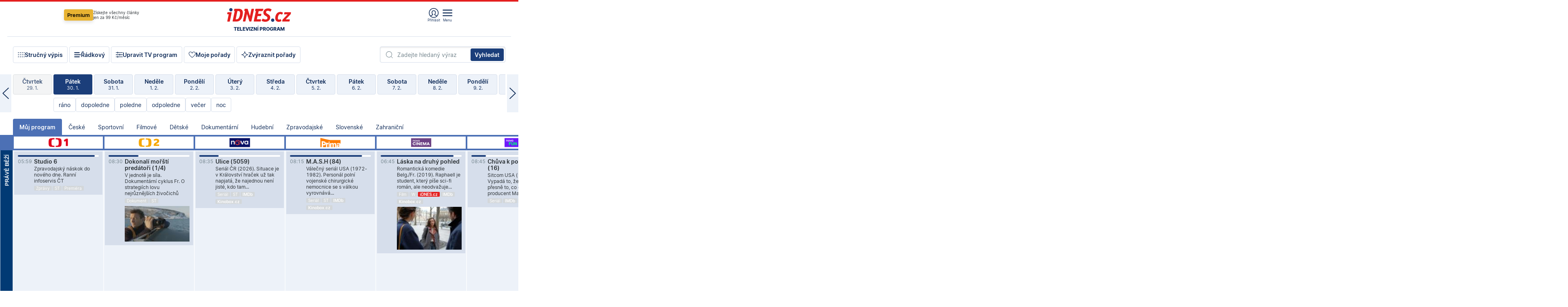

--- FILE ---
content_type: text/html; charset=windows-1250
request_url: https://tvprogram.idnes.cz/?t=detail&id=54852077
body_size: 109472
content:
<!doctype html>

<html lang="cs" class="css-d">
<head>
    
    <meta charset="windows-1250">
    <meta http-equiv="cache-control" content="no-cache">
    <meta name="viewport" content="width=device-width, initial-scale=1.0, minimum-scale=1.0">
    <title>TV program dnes a na 14 dn&#237; pro v&#237;ce ne&#382; 150 stanic</title>
    <meta name="description" property="og:description" lang="cs" content="Velk&#253; TV program obl&#237;ben&#253;ch stanic s mo&#382;nost&#237; vyhled&#225;v&#225;n&#237; podle denn&#237; doby, dn&#367; nebo slov. TV program - podrobn&#233; popisy i fotky, filmy, seri&#225;ly, sport...">
    <link rel="shortcut icon" href="https://1gr.cz/u/favicon/idnes.ico">
    <link rel="apple-touch-icon" href="https://1gr.cz/u/favicon/apple-touch-icon.png">
    <link rel="canonical" href="https://tvprogram.idnes.cz">
    <meta property="og:site_name" content="iDNES.cz">
    <meta property="og:type" content="website">
    <meta property="og:url" content="https://tvprogram.idnes.cz">
    <meta property="og:title" content="TV program dnes a na 14 dn&#237; pro v&#237;ce ne&#382; 150 stanic">
    <meta name="image" property="og:image" content="https://1gr.cz/o/ogimage/idnes2025.jpg">
    <meta name="twitter:site" content="@idnescz">
    <meta property="fb:app_id" content="120489248467">
    <link href="https://servis.idnes.cz/rss.aspx?c=kultura" rel="alternate" type="application/rss+xml" title="RSS">
	<meta name="cXenseParse:pageclass" content="frontpage">
	<meta name="cXenseParse:qiw-typobsahu" content="home">
	<meta name="cXenseParse:qiw-subsection" content="Kultura">
	<meta name="cXenseParse:qiw-ostrov" content="kultura">
	<meta name="cXenseParse:qiw-rubrika" content="tv-program">
	<meta name="cXenseParse:qiw-vylouceni" content="redesign24" data-separator=",">





<script>var Unidata = { "exdomena": "tvprogram.idnes.cz", "ostrov": "kultura", "rubrika": "tv-program", "zobrazeni": "home", "verze": "A", "reklama": true, "timestamp": 1769759426294.0, "webtype": "full", "section": "Zpravodajství", "subSection": "Kultura", "pageType": "default", "authors": [""], "keywords": ["redesign24"], "isLogged": false, "noAd": 0, "lidskost": 207514172432984
    };
        var pp_gemius_extraparameters = new Array('content=free', 'premium=false', 'verze=A', 'webtype=full');
    
</script>



<script>   Unidata.prebidConfig = [
{"wallpaper":{"code":"wallpaper","mediaTypes":{"banner":{"sizes":[[970,310],[750,100],[728,90],[970,250],[970,210],[500,200],[300,300],[480,300],[336,280],[750,200]]}}},"750x100":{"code":"750x100","mediaTypes":{"banner":{"sizes":[[750,100],[690,100],[728,90],[300,90],[468,60],[320,50]]}}}}
    ];</script>

<script>   Unidata.biddingData = [
{"branding":true,"750x100":true,"wallpaper":true}
    ];
   
</script>

<script>window.cpexPackageConfig = {
        publisherSettingsPath: 'https://cdn.cpex.cz/settings/production/mafra.js',
    websiteSettingsPath: 'https://cdn.cpex.cz/settings/production/mafra/idnes.cz_kultura.js'
    }
    document.head.appendChild(Object.assign(document.createElement('script'), { src: `https://cdn.cpex.cz/package/cpex-package${window.location.href.indexOf('debug') > -1 ? '.js' : '.min.js'}` }));
</script>

        <script type="text/javascript" src="https://delivery.r2b2.cz/hb/mafra/kultura.idnes.cz_desktop" async></script>
<script>window.Ads = {config:{"mBrandingOffsetTop":50,"desktopTopBar":111,"vignetteCappingTime":180000}}</script>



<style>
	@import "https://1gr.cz/css/idn4/base.css?rr=1769614145";
	@import "https://1gr.cz/css/idn4/uni.css?rr=1769603498";
	@import "https://1gr.cz/css/externi/reklama.css?rr=1761728186";
	@import "https://1gr.cz/css/idn4/portal.css?rr=1759938057";
	@import "https://1gr.cz/css/idn4/layout2.css?rr=1769178650";
	@import "https://1gr.cz/css/idn4/tvprog.css?rr=1768470635";
</style>

<script src="https://1gr.cz/js/uni/uni.js?rr=1764253092"></script>
<script src="https://1gr.cz/js/tv/2014.js?rr=1756411372"></script>




<script type="text/javascript">
        window.didomiConfig = { sdkPath: 'https://privacy.1gr.cz/', apiPath: 'https://privacy.1gr.cz/api' };
        window.Unidata = window.Unidata || {};
        window.Unidata.didomiVerze = '2';
        
    </script>
    
    <style>#didomi-notice { display: none!important; }</style>
    <script type="text/javascript">
        window.didomiEventListeners = window.didomiEventListeners || [];
        window.didomiEventListeners.push({ event: 'notice.shown', listener: function () { Didomi.notice.hide(); } });
    </script>
    
    <script src="https://1gr.cz/js/cmp/cookiewallCMP.js" async></script>
    

    <script>var adformtag = window.adformtag = window.adformtag || []; adformtag.push(function () { adformtag.setRequestParam('gdpr', '1'); });</script><script>Log.carkovacka("d=D&c=F&a=F&v=A&u=tv-program");</script><!-- G:Up kultura_tv-program-->
<!-- Gemius2013: TV program univerzal -->
<script>
if((/tech_max=[^;]*aplikace=1/.test(document.cookie)) || (/dCMP=[^;]*gemius=1/.test(document.cookie)) || !(typeof(Didomi) == "undefined" || !Didomi.getUserStatus().vendors.consent.enabled.includes(328)))
{ 
var pp_gemius_consent = true;
} else
{
var pp_gemius_use_cmp = true; 
}
if(!/(^|;)\s*nogemius=/.test(document.cookie)){
var pp_gemius_identifier = 'AkTqKCO_Yw9Ei2HHIVFcRKRursvGf6cCXnrPk.B3WE7.J7';

function gemius_pending(i) { window[i] = window[i] || function() {var x = window[i+'_pdata'] = window[i+'_pdata'] || []; x[x.length]=arguments;};};gemius_pending('gemius_hit'); gemius_pending('gemius_event'); gemius_pending('gemius_init'); gemius_pending('pp_gemius_hit'); gemius_pending('pp_gemius_event'); gemius_pending('pp_gemius_init'); (function(d,t) {try {var gt=d.createElement(t),s=d.getElementsByTagName(t)[0],l='http'+((location.protocol=='https:')?'s':''); gt.setAttribute('async','async');gt.setAttribute('defer','defer'); gt.src=l+'://spir.hit.gemius.pl/xgemius.js'; s.parentNode.insertBefore(gt,s);} catch (e) {}})(document,'script');
}
</script><!-- Analytics: kultura -->
<!-- Google Tag Manager -->
<script>
  window.dataLayer = window.dataLayer || [];
  if(MujPAS.prihlasen) dataLayer.push({'userType': 'member'});
  function gtag() { dataLayer.push(arguments); };
  gtag('consent', 'default', {
      'ad_storage': (/dCMP=[^;]*google=1/.test(document.cookie) ? 'granted' : 'denied'),
      'ad_user_data': (/dCMP=[^;]*google=1/.test(document.cookie) ? 'granted' : 'denied'),
      'analytics_storage': ((/dCMP=[^;]*mafra=\d\d1\d/.test(document.cookie)) || (typeof (Didomi) != 'undefined' && Didomi.getUserConsentStatus('publishers-Kqq3iPge', 'c:mafraas-Xd6p2mGA')) ? 'granted' : 'denied'),
      'ad_personalization': ((/dCMP=[^;]*mafra=\d1\d\d/.test(document.cookie)) || (typeof (Didomi) != 'undefined' && Didomi.getUserConsentStatus('publishers-UPqtcgaE', 'c:mafraas-Xd6p2mGA')) ? 'granted' : 'denied')  });
</script>
<noscript><iframe src="//www.googletagmanager.com/ns.html?id=GTM-WD22KH"
height="0" width="0" style="display:none;visibility:hidden"></iframe></noscript>
<script>(function(w,d,s,l,i){w[l]=w[l]||[];w[l].push({'gtm.start':
new Date().getTime(),event:'gtm.js'});var f=d.getElementsByTagName(s)[0],
j=d.createElement(s),dl=l!='dataLayer'?'&l='+l:'';j.async=true;j.src='//www.googletagmanager.com/gtm.js?id='+i+dl;f.parentNode.insertBefore(j,f);
})(window,document,'script','dataLayer','GTM-WD22KH');</script>
<!-- End Google Tag Manager -->



<script>
    consentFunction = function () {
        if (/dCMP=[^;]*piano=1/.test(document.cookie) || !(typeof (Didomi) == "undefined" || !Didomi.getUserStatus().vendors.consent.enabled.includes(412))) {
            var id = document.cookies.read("_mmid");
            var webIdCookie = document.cookies.read("\x5fwebid");
            if (id) {
                window.pdl = window.pdl || {};
                window.pdl.browserId = id;
                if (!Math.floor(Math.random() * 1000)) Log.ping(location.href, "logpiano\x5Fmmid\x5Fx1000");
            }
            else {
                Log.ping(location.href, "logpiano\x5Fnommid\x5F" + (webIdCookie ? "" : "no") + "webid" + (webIdCookie ? "\x5F" + webIdCookie[0] : ""));
            }

            if (!window.pianoLoaded) {
                window.pianoLoaded = true;
                var s = document.createElement("script");
                document.getElementsByTagName("head")[0].appendChild(s);
                s.src = "https://cdn.tinypass.com/api/tinypass.min.js";
            }
        }




        tp = window.tp || [];
        tp.push(["setAid", 'ldpllFOBpe']);
        tp.push(["setCxenseSiteId", "4732542837648372374"]);
        tp.push(["setEndpoint", 'https://buy-eu.piano.io/api/v3']);
        tp.push(["setEspEndpoint", 'https://api-esp-eu.piano.io']);
        tp.push(["setUseTinypassAccounts", false]);
        tp.push(["setUsePianoIdUserProvider", true]);
        var userState = Unidata.isLogged ? (Unidata.isSubscriber ? ["subscriber"] : ["logged"]) : ["notlogged"];
        tp.push(["setContentIsNative", Unidata.ostrov == "sdelenih"]);

        tp.push(["setCustomVariable", "premTarif", "tarif-none"]);
        tp.push(["setCustomVariable", "premFreq", "freq-none"]);
        tp.push(["setCustomVariable", "premMethod", "meth-none"]);
        tp.push(["setCustomVariable", "premAction", "act-none"]);
        tp.push(["setCustomVariable", "premDiscount", "disc-none"]);
        tp.push(["setCustomVariable", "premMkt", "mkt-0"]);
        tp.push(["setCustomVariable", "premTime", "time-morepass"]);
        tp.push(["setCustomVariable", "premTier", "_none"]);
        tp.push(["setCustomVariable", "premPrice", "0"]);
        tp.push(["setCustomVariable", "premNextPrice", "0"]);
        tp.push(["setCustomVariable", "testVerze", "verze-A"]);
        tp.push(["setCustomVariable", "webVerze", "full"]);
        tp.push(["setCustomVariable", "userState", userState]);
        tp.push(["setCustomVariable", "content", "free"]);
        tp.push(["setCustomVariable", "canonical", "https://tvprogram.idnes.cz"]);
        

        var setCustomParameters = {
            "qiw-premTarif": "tarif-none",    
            "aev-premTarif": "tarif-none",    
            "qiw-premFreq": "freq-none", 
            "qiw-premMethod": "meth-none", 
            "qiw-premAction": "act-none", 
            "qiw-premDiscount": "disc-none", 
            "qiw-premMkt": "mkt-0", 
            "qiw-premTime": "time-morepass", 
            "qiw-testVerze": "verze-A",
            "qiw-webVerze": "full",
            "qiw-content": "free"
        };

        window.cX = window.cX || { options: { consent: true, consentVersion: 2 } }; cX.callQueue = cX.callQueue || [];
        cX.callQueue.push(["setCustomParameters", setCustomParameters]);
        cX.callQueue.push(['setCustomParameters', { 'userState': userState }]);
        cX.callQueue.push(['setEventAttributes', { origin: 'qiw-idnes', persistedQueryId: '65782737c003a46ada22fb6a671d723069bfcc74' }]);

        var consent = (/dCMP=[^;]*piano=1/.test(document.cookie) || !(typeof (Didomi) == "undefined" || !Didomi.getUserStatus().vendors.consent.enabled.includes(412)));
        cX.callQueue.push(['setConsent', { pv: consent, segment: consent, ad: consent, recs: consent, geo: consent, device: consent }]);

        tp.push(["init", function () {
            tp.experience.init();
        }]);
    };

    consentFunction();
</script>
</head>
<body>
    
    
            
                <div class="counters">
                    
                </div>
                
                <div id="portal"><div class="iph" id="iph">
            <div id="iph-row" class="iph-row" score-box="menu2024-top">
                
                <div class="iph-logo" itemprop="publisher" itemscope itemtype="https://schema.org/Organization">
                    
                <meta itemprop="url" content="https://www.idnes.cz">
                <meta itemprop="name" content="iDNES.cz">
                <a href="https://www.idnes.cz/" title="iDNES.cz"  score-place="1" score-type="Section" score-id="idnes" itemprop="logo" itemscope itemtype="https://schema.org/ImageObject">iDNES.cz<meta itemprop="url" content="https://1gr.cz/u/loga-n4/idnes.svg"></a> </div>
                
                <div class="iph-row-in">
                    <div class="iph-prem"> 
        <a href="https://www.idnes.cz/ucet/prihlasit-premium?url=https%3A%2F%2Fwww.idnes.cz%2Fpremium%3Fzdroj%3Dtopmenu" class="btn-prem"> Premium</a>
		<p>Získejte všechny články <br> jen&nbsp;za&nbsp;99&nbsp;Kč/měsíc</p>
	</div>
                    
                    
                </div>
                <div class="iph-row-in">
                    <ul class="iph-icolist">
                        
                        <li><a href="https://www.idnes.cz/ucet/prihlasit?url=https%3a%2f%2ftvprogram.idnes.cz%2f" class="ico-login0"  score-place="1" score-type="Other" score-id="prihlasit">Přihlásit</a> <a data-js-xhr="1" href="https://www.idnes.cz/ucet" id="ico-login1" class="ico-login1" score-place="1" score-type="Other" score-id="mujucet">Můj účet</a></li>
                        
                        <li>
                            
                            <a onclick="element('iph').classes.add('iph-iphhm-visible'); element('iph').appendChild(element('iphhm-out')); element('iphhm-out').classes.add('iphhm-act');" class="ico-menu">Menu</a>
                             
                        </li>
                    </ul>
                    
                </div>
            </div>
            
            <ul class="iph-breadcrumb" id="iph-row2" score-box="menu2024-breadcrumb">
                
                <li><a href="https://tvprogram.idnes.cz"  score-place="1" score-type="Other" score-id="tv-program" title="Televizní program">Televizní program</a>
                    
                </li>
                
            </ul>
            
        </div>
        
        <script>Misc.rozdelMenu();</script>
        
        <script>Misc.iphSticky();</script><ul class="modify">
    <li class="searchfield-tv">
        

<form method="get" action="https://tvprogram.idnes.cz/hledani" id="search-tvprogram" class="naseptavac-obal naseptavac-obrazkovy">
    <div class="inp-out ico-search">
        <input type="text" id="hledej-tv" name="slovo" class="inp" placeholder="Zadejte hledaný výraz" autocomplete="off">
        <input type="submit" id="submit-tv" class="sen" value="Vyhledat">
        
    </div>
</form>
<script>Misc.naseptavac({"id":"search-tvprogram","zdroj":"/data.aspx?type=naseptavac\u0026source=tvprogram\u0026id=\u0026q={slovo}"});</script>

    </li>
    
    <li class="incomplete-false"><a href="javascript:;" class="ico-complete" onclick="TV.prepniStrucnost();"><span></span>Stručný výpis</a></li>
    <li class="incomplete-true"><a href="javascript:;" class="ico-complete" onclick="TV.prepniStrucnost();"><span></span>Úplný výpis</a></li>
    
    <li><a class="ico-rows" href="https://tvprogram.idnes.cz/?t=detail&id=54852077&set=row" onmousedown="Log.link(this,'tvprogram2015_radkovy_menu')"><span></span>Řádkový</a></li>
    
    <li><a class="ico-edit" id="tv-channel-edit" href="https://tvprogram.idnes.cz/#upravit"><span></span>Upravit TV program</a></li>
    <li><a class="ico-my" href="https://tvprogram.idnes.cz/moje-porady" onmousedown="Log.link(this,'tvprogram2015_mojeporady')"><span></span>Moje pořady</a></li>
    <li class="selection">
        <label onclick="element('assortment').classes.toggle('qblock');" class="ico-down"><span></span>Zvýraznit pořady</label>
        <div id="assortment">
            <ul>
                <li onclick="return TV.prepniZvyrazneni('zbv');"><span class="x-zbv"></span>zábava</li>
                <li onclick="return TV.prepniZvyrazneni('spr');"><span class="x-spr"></span>sport</li>
                <li onclick="return TV.prepniZvyrazneni('flm');"><span class="x-flm"></span>film</li>
                <li onclick="return TV.prepniZvyrazneni('ser');"><span class="x-ser"></span>seriál</li>
                <li onclick="return TV.prepniZvyrazneni('dkm');"><span class="x-dkm"></span>dokument</li>
                <li onclick="return TV.prepniZvyrazneni('hdb');"><span class="x-hdb"></span>hudba</li>
                <li onclick="return TV.prepniZvyrazneni('prd');"><span class="x-prd"></span>pro děti</li>
                <li onclick="return TV.prepniZvyrazneni('zpr');"><span class="x-zpr"></span>zprávy</li>
                <li onclick="return TV.prepniZvyrazneni('st');"><span class="x-st"></span>skryté titulky</li>
            </ul>
            <ul>
                <li onclick="return TV.prepniZvyrazneni('wd');"><span class="x-wd"></span>širokoúhlé</li>
                <li onclick="return TV.prepniZvyrazneni('zn');"><span class="x-zn"></span>znaková řeč</li>
                <li onclick="return TV.prepniZvyrazneni('prem');"><span class="x-prem"></span>premiéra</li>
                <li onclick="return TV.prepniZvyrazneni('live');"><span class="x-live"></span>živě</li>
                <li onclick="return TV.prepniZvyrazneni('tip');"><span class="x-tip"></span>tip</li>
                <li onclick="return TV.prepniZvyrazneni('idn');"><span class="x-idn"></span>iDNES recenze</li>
                <li onclick="return TV.prepniZvyrazneni('vid');"><span class="x-vid"></span>trailer</li>
                <li onclick="return TV.prepniZvyrazneni('mdb');"><span class="x-mdb"></span>IMDb</li>
                <li onclick="return TV.prepniZvyrazneni('kbx');"><span class="x-kbx"></span>Kinobox</li>
                <li onclick="return TV.prepniZvyrazneni();">zrušit zvýraznění</li>
            </ul>
        </div>
    </li>
    
</ul></div>
                                <div id="content" class="content">
                                    <!--reminderfcid-->
                                    
                                    
                                    
                                    <div class="timeline">
    <div class="daytoc-out">
        <div id="daytoc-levotoc" class="daytoc-prev"></div>
        <div id="daytoc-pravotoc" class="daytoc-next"></div>
        <div id="daytoc" class="daytoc">
            <ul class="list-day">
                
                <li class=" archived">
                    <a href="https://tvprogram.idnes.cz/?dt=31.12.2025" onmousedown="Log.link(this,'tvprogram2015_dny_30012026_31122025')">
                        <b>Středa</b>
                        <i>31. 12.</i>
                    </a>
                    
                </li>
                
                <li class=" archived">
                    <a href="https://tvprogram.idnes.cz/?dt=1.1.2026" onmousedown="Log.link(this,'tvprogram2015_dny_30012026_01012026')">
                        <b>Čtvrtek</b>
                        <i>1. 1.</i>
                    </a>
                    
                </li>
                
                <li class=" archived">
                    <a href="https://tvprogram.idnes.cz/?dt=2.1.2026" onmousedown="Log.link(this,'tvprogram2015_dny_30012026_02012026')">
                        <b>Pátek</b>
                        <i>2. 1.</i>
                    </a>
                    
                </li>
                
                <li class=" archived">
                    <a href="https://tvprogram.idnes.cz/?dt=3.1.2026" onmousedown="Log.link(this,'tvprogram2015_dny_30012026_03012026')">
                        <b>Sobota</b>
                        <i>3. 1.</i>
                    </a>
                    
                </li>
                
                <li class=" archived">
                    <a href="https://tvprogram.idnes.cz/?dt=4.1.2026" onmousedown="Log.link(this,'tvprogram2015_dny_30012026_04012026')">
                        <b>Neděle</b>
                        <i>4. 1.</i>
                    </a>
                    
                </li>
                
                <li class=" archived">
                    <a href="https://tvprogram.idnes.cz/?dt=5.1.2026" onmousedown="Log.link(this,'tvprogram2015_dny_30012026_05012026')">
                        <b>Pondělí</b>
                        <i>5. 1.</i>
                    </a>
                    
                </li>
                
                <li class=" archived">
                    <a href="https://tvprogram.idnes.cz/?dt=6.1.2026" onmousedown="Log.link(this,'tvprogram2015_dny_30012026_06012026')">
                        <b>Úterý</b>
                        <i>6. 1.</i>
                    </a>
                    
                </li>
                
                <li class=" archived">
                    <a href="https://tvprogram.idnes.cz/?dt=7.1.2026" onmousedown="Log.link(this,'tvprogram2015_dny_30012026_07012026')">
                        <b>Středa</b>
                        <i>7. 1.</i>
                    </a>
                    
                </li>
                
                <li class=" archived">
                    <a href="https://tvprogram.idnes.cz/?dt=8.1.2026" onmousedown="Log.link(this,'tvprogram2015_dny_30012026_08012026')">
                        <b>Čtvrtek</b>
                        <i>8. 1.</i>
                    </a>
                    
                </li>
                
                <li class=" archived">
                    <a href="https://tvprogram.idnes.cz/?dt=9.1.2026" onmousedown="Log.link(this,'tvprogram2015_dny_30012026_09012026')">
                        <b>Pátek</b>
                        <i>9. 1.</i>
                    </a>
                    
                </li>
                
                <li class=" archived">
                    <a href="https://tvprogram.idnes.cz/?dt=10.1.2026" onmousedown="Log.link(this,'tvprogram2015_dny_30012026_10012026')">
                        <b>Sobota</b>
                        <i>10. 1.</i>
                    </a>
                    
                </li>
                
                <li class=" archived">
                    <a href="https://tvprogram.idnes.cz/?dt=11.1.2026" onmousedown="Log.link(this,'tvprogram2015_dny_30012026_11012026')">
                        <b>Neděle</b>
                        <i>11. 1.</i>
                    </a>
                    
                </li>
                
                <li class=" archived">
                    <a href="https://tvprogram.idnes.cz/?dt=12.1.2026" onmousedown="Log.link(this,'tvprogram2015_dny_30012026_12012026')">
                        <b>Pondělí</b>
                        <i>12. 1.</i>
                    </a>
                    
                </li>
                
                <li class=" archived">
                    <a href="https://tvprogram.idnes.cz/?dt=13.1.2026" onmousedown="Log.link(this,'tvprogram2015_dny_30012026_13012026')">
                        <b>Úterý</b>
                        <i>13. 1.</i>
                    </a>
                    
                </li>
                
                <li class=" archived">
                    <a href="https://tvprogram.idnes.cz/?dt=14.1.2026" onmousedown="Log.link(this,'tvprogram2015_dny_30012026_14012026')">
                        <b>Středa</b>
                        <i>14. 1.</i>
                    </a>
                    
                </li>
                
                <li class=" archived">
                    <a href="https://tvprogram.idnes.cz/?dt=15.1.2026" onmousedown="Log.link(this,'tvprogram2015_dny_30012026_15012026')">
                        <b>Čtvrtek</b>
                        <i>15. 1.</i>
                    </a>
                    
                </li>
                
                <li class=" archived">
                    <a href="https://tvprogram.idnes.cz/?dt=16.1.2026" onmousedown="Log.link(this,'tvprogram2015_dny_30012026_16012026')">
                        <b>Pátek</b>
                        <i>16. 1.</i>
                    </a>
                    
                </li>
                
                <li class=" archived">
                    <a href="https://tvprogram.idnes.cz/?dt=17.1.2026" onmousedown="Log.link(this,'tvprogram2015_dny_30012026_17012026')">
                        <b>Sobota</b>
                        <i>17. 1.</i>
                    </a>
                    
                </li>
                
                <li class=" archived">
                    <a href="https://tvprogram.idnes.cz/?dt=18.1.2026" onmousedown="Log.link(this,'tvprogram2015_dny_30012026_18012026')">
                        <b>Neděle</b>
                        <i>18. 1.</i>
                    </a>
                    
                </li>
                
                <li class=" archived">
                    <a href="https://tvprogram.idnes.cz/?dt=19.1.2026" onmousedown="Log.link(this,'tvprogram2015_dny_30012026_19012026')">
                        <b>Pondělí</b>
                        <i>19. 1.</i>
                    </a>
                    
                </li>
                
                <li class=" archived">
                    <a href="https://tvprogram.idnes.cz/?dt=20.1.2026" onmousedown="Log.link(this,'tvprogram2015_dny_30012026_20012026')">
                        <b>Úterý</b>
                        <i>20. 1.</i>
                    </a>
                    
                </li>
                
                <li class=" archived">
                    <a href="https://tvprogram.idnes.cz/?dt=21.1.2026" onmousedown="Log.link(this,'tvprogram2015_dny_30012026_21012026')">
                        <b>Středa</b>
                        <i>21. 1.</i>
                    </a>
                    
                </li>
                
                <li class=" archived">
                    <a href="https://tvprogram.idnes.cz/?dt=22.1.2026" onmousedown="Log.link(this,'tvprogram2015_dny_30012026_22012026')">
                        <b>Čtvrtek</b>
                        <i>22. 1.</i>
                    </a>
                    
                </li>
                
                <li class=" archived">
                    <a href="https://tvprogram.idnes.cz/?dt=23.1.2026" onmousedown="Log.link(this,'tvprogram2015_dny_30012026_23012026')">
                        <b>Pátek</b>
                        <i>23. 1.</i>
                    </a>
                    
                </li>
                
                <li class=" archived">
                    <a href="https://tvprogram.idnes.cz/?dt=24.1.2026" onmousedown="Log.link(this,'tvprogram2015_dny_30012026_24012026')">
                        <b>Sobota</b>
                        <i>24. 1.</i>
                    </a>
                    
                </li>
                
                <li class=" archived">
                    <a href="https://tvprogram.idnes.cz/?dt=25.1.2026" onmousedown="Log.link(this,'tvprogram2015_dny_30012026_25012026')">
                        <b>Neděle</b>
                        <i>25. 1.</i>
                    </a>
                    
                </li>
                
                <li class=" archived">
                    <a href="https://tvprogram.idnes.cz/?dt=26.1.2026" onmousedown="Log.link(this,'tvprogram2015_dny_30012026_26012026')">
                        <b>Pondělí</b>
                        <i>26. 1.</i>
                    </a>
                    
                </li>
                
                <li class=" archived">
                    <a href="https://tvprogram.idnes.cz/?dt=27.1.2026" onmousedown="Log.link(this,'tvprogram2015_dny_30012026_27012026')">
                        <b>Úterý</b>
                        <i>27. 1.</i>
                    </a>
                    
                </li>
                
                <li class=" archived">
                    <a href="https://tvprogram.idnes.cz/?dt=28.1.2026" onmousedown="Log.link(this,'tvprogram2015_dny_30012026_28012026')">
                        <b>Středa</b>
                        <i>28. 1.</i>
                    </a>
                    
                </li>
                
                <li class=" archived">
                    <a href="https://tvprogram.idnes.cz/?dt=29.1.2026" onmousedown="Log.link(this,'tvprogram2015_dny_30012026_29012026')">
                        <b>Čtvrtek</b>
                        <i>29. 1.</i>
                    </a>
                    
                </li>
                
                <li class="act">
                    <a href="https://tvprogram.idnes.cz/?dt=30.1.2026" onmousedown="Log.link(this,'tvprogram2015_dny_30012026_30012026')">
                        <b>Pátek</b>
                        <i>30. 1.</i>
                    </a>
                    
                    <div>
                        <a onclick="return TV.najedCas(5)" href="javascript:;"><i>ráno</i></a>
                        <a onclick="return TV.najedCas(9)" href="javascript:;"><i>dopoledne</i></a>
                        <a onclick="return TV.najedCas(12)" href="javascript:;"><i>poledne</i></a>
                        <a onclick="return TV.najedCas(16)" href="javascript:;"><i>odpoledne</i></a>
                        <a onclick="return TV.najedCas(20)" href="javascript:;"><i>večer</i></a>
                        <a onclick="return TV.najedCas(24)" href="javascript:;"><i>noc</i></a>
                    </div>
                    
                </li>
                
                <li class="">
                    <a href="https://tvprogram.idnes.cz/?dt=31.1.2026" onmousedown="Log.link(this,'tvprogram2015_dny_30012026_31012026')">
                        <b>Sobota</b>
                        <i>31. 1.</i>
                    </a>
                    
                </li>
                
                <li class="">
                    <a href="https://tvprogram.idnes.cz/?dt=1.2.2026" onmousedown="Log.link(this,'tvprogram2015_dny_30012026_01022026')">
                        <b>Neděle</b>
                        <i>1. 2.</i>
                    </a>
                    
                </li>
                
                <li class="">
                    <a href="https://tvprogram.idnes.cz/?dt=2.2.2026" onmousedown="Log.link(this,'tvprogram2015_dny_30012026_02022026')">
                        <b>Pondělí</b>
                        <i>2. 2.</i>
                    </a>
                    
                </li>
                
                <li class="">
                    <a href="https://tvprogram.idnes.cz/?dt=3.2.2026" onmousedown="Log.link(this,'tvprogram2015_dny_30012026_03022026')">
                        <b>Úterý</b>
                        <i>3. 2.</i>
                    </a>
                    
                </li>
                
                <li class="">
                    <a href="https://tvprogram.idnes.cz/?dt=4.2.2026" onmousedown="Log.link(this,'tvprogram2015_dny_30012026_04022026')">
                        <b>Středa</b>
                        <i>4. 2.</i>
                    </a>
                    
                </li>
                
                <li class="">
                    <a href="https://tvprogram.idnes.cz/?dt=5.2.2026" onmousedown="Log.link(this,'tvprogram2015_dny_30012026_05022026')">
                        <b>Čtvrtek</b>
                        <i>5. 2.</i>
                    </a>
                    
                </li>
                
                <li class="">
                    <a href="https://tvprogram.idnes.cz/?dt=6.2.2026" onmousedown="Log.link(this,'tvprogram2015_dny_30012026_06022026')">
                        <b>Pátek</b>
                        <i>6. 2.</i>
                    </a>
                    
                </li>
                
                <li class=" second">
                    <a href="https://tvprogram.idnes.cz/?dt=7.2.2026" onmousedown="Log.link(this,'tvprogram2015_dny_30012026_07022026')">
                        <b>Sobota</b>
                        <i>7. 2.</i>
                    </a>
                    
                </li>
                
                <li class=" second">
                    <a href="https://tvprogram.idnes.cz/?dt=8.2.2026" onmousedown="Log.link(this,'tvprogram2015_dny_30012026_08022026')">
                        <b>Neděle</b>
                        <i>8. 2.</i>
                    </a>
                    
                </li>
                
                <li class=" second">
                    <a href="https://tvprogram.idnes.cz/?dt=9.2.2026" onmousedown="Log.link(this,'tvprogram2015_dny_30012026_09022026')">
                        <b>Pondělí</b>
                        <i>9. 2.</i>
                    </a>
                    
                </li>
                
                <li class=" second">
                    <a href="https://tvprogram.idnes.cz/?dt=10.2.2026" onmousedown="Log.link(this,'tvprogram2015_dny_30012026_10022026')">
                        <b>Úterý</b>
                        <i>10. 2.</i>
                    </a>
                    
                </li>
                
                <li class=" second">
                    <a href="https://tvprogram.idnes.cz/?dt=11.2.2026" onmousedown="Log.link(this,'tvprogram2015_dny_30012026_11022026')">
                        <b>Středa</b>
                        <i>11. 2.</i>
                    </a>
                    
                </li>
                
                <li class=" second">
                    <a href="https://tvprogram.idnes.cz/?dt=12.2.2026" onmousedown="Log.link(this,'tvprogram2015_dny_30012026_12022026')">
                        <b>Čtvrtek</b>
                        <i>12. 2.</i>
                    </a>
                    
                </li>
                
            </ul>
        </div>
        <script>Misc.kolotoc({ id: "daytoc", doprava: "daytoc-pravotoc", doleva: "daytoc-levotoc", start: 29, konecny: true });</script>
    </div>
</div>
<!--reminderfcid-->

<div id="tv-fix" class="header-normal">
    <ul class="tv-sel">
      <li class="act"><a href="https://tvprogram.idnes.cz/" onmousedown="Log.link(this,'tvprogram2015_kategorie_mojeporady')"><i>Můj program</i></a></li>
      
      <li><a href="https://tvprogram.idnes.cz/ceske" onmousedown="Log.link(this,'tvprogram2015_kategorie_ceske')"><i>České</i></a></li>
      
      <li><a href="https://tvprogram.idnes.cz/sportovni" onmousedown="Log.link(this,'tvprogram2015_kategorie_sport')"><i>Sportovní</i></a></li>
      
      <li><a href="https://tvprogram.idnes.cz/filmove" onmousedown="Log.link(this,'tvprogram2015_kategorie_film')"><i>Filmové</i></a></li>
      
      <li><a href="https://tvprogram.idnes.cz/detske" onmousedown="Log.link(this,'tvprogram2015_kategorie_detske')"><i>Dětské</i></a></li>
      
      <li><a href="https://tvprogram.idnes.cz/dokumentarni" onmousedown="Log.link(this,'tvprogram2015_kategorie_dokumenty')"><i>Dokumentární</i></a></li>
      
      <li><a href="https://tvprogram.idnes.cz/hudebni" onmousedown="Log.link(this,'tvprogram2015_kategorie_hudebni')"><i>Hudební</i></a></li>
      
      <li><a href="https://tvprogram.idnes.cz/zpravodajske" onmousedown="Log.link(this,'tvprogram2015_kategorie_zpravy')"><i>Zpravodajské</i></a></li>
      
      <li><a href="https://tvprogram.idnes.cz/slovenske" onmousedown="Log.link(this,'tvprogram2015_kategorie_slovenske')"><i>Slovenské</i></a></li>
      
      <li><a href="https://tvprogram.idnes.cz/zahranicni" onmousedown="Log.link(this,'tvprogram2015_kategorie_zahranicni')"><i>Zahraniční</i></a></li>
      
    </ul>
    <div class="tv-main-out" id="tv-wrapper">
            <table class="tv-main" id="tv-table">
                <thead id="tv-channels" class=" editable" style="width: 327em">
                    <tr>
                        <th class="col-time"></th>
                        
                        <th>
                            
                            <img class="tvlogo" src="https://1gr.cz/o/televize/loga-m/ct-1.png" title="ČT1" alt="ČT1" data-channel="1">
                            
                        </th>
                        
                        <th>
                            
                            <img class="tvlogo" src="https://1gr.cz/o/televize/loga-m/ct-2.png" title="ČT2" alt="ČT2" data-channel="2">
                            
                        </th>
                        
                        <th>
                            
                            <img class="tvlogo" src="https://1gr.cz/o/televize/loga-m/nova.png" title="Nova" alt="Nova" data-channel="3">
                            
                        </th>
                        
                        <th>
                            
                            <img class="tvlogo" src="https://1gr.cz/o/televize/loga-m/prima.png" title="Prima" alt="Prima" data-channel="4">
                            
                        </th>
                        
                        <th>
                            
                            <img class="tvlogo" src="https://1gr.cz/o/televize/loga-m/nova-cinema.png" title="Nova Cinema" alt="Nova Cinema" data-channel="78">
                            
                        </th>
                        
                        <th>
                            
                            <img class="tvlogo" src="https://1gr.cz/o/televize/loga-m/nova-fun.png" title="Nova Fun" alt="Nova Fun" data-channel="560">
                            
                        </th>
                        
                        <th>
                            
                            <img class="tvlogo" src="https://1gr.cz/o/televize/loga-m/nova-action.png" title="Nova Action" alt="Nova Action" data-channel="558">
                            
                        </th>
                        
                        <th>
                            
                            <img class="tvlogo" src="https://1gr.cz/o/televize/loga-m/nova-krimi.png" title="Nova Krimi" alt="Nova Krimi" data-channel="559">
                            
                        </th>
                        
                        <th>
                            
                            <img class="tvlogo" src="https://1gr.cz/o/televize/loga-m/prima-cool.png" title="Prima COOL" alt="Prima COOL" data-channel="92">
                            
                        </th>
                        
                        <th>
                            
                            <img class="tvlogo" src="https://1gr.cz/o/televize/loga-m/prima-love.png" title="Prima LOVE" alt="Prima LOVE" data-channel="226">
                            
                        </th>
                        
                        <th>
                            
                            <img class="tvlogo" src="https://1gr.cz/o/televize/loga-m/prima-zoom.png" title="Prima ZOOM" alt="Prima ZOOM" data-channel="331">
                            
                        </th>
                        
                        <th>
                            
                            <img class="tvlogo" src="https://1gr.cz/o/televize/loga-m/prima-max.png" title="Prima MAX" alt="Prima MAX" data-channel="474">
                            
                        </th>
                        
                        <th>
                            
                            <img class="tvlogo" src="https://1gr.cz/o/televize/loga-m/barrandov.png" title="Barrandov" alt="Barrandov" data-channel="89">
                            
                        </th>
                        
                        <th>
                            
                            <img class="tvlogo" src="https://1gr.cz/o/televize/loga-m/ct-4-sport.png" title="ČT sport" alt="ČT sport" data-channel="18">
                            
                        </th>
                        
                        <th>
                            
                            <img class="tvlogo" src="https://1gr.cz/o/televize/loga-m/ct-24.png" title="ČT24" alt="ČT24" data-channel="24">
                            
                        </th>
                        
                        <th>
                            
                            <img class="tvlogo" src="https://1gr.cz/o/televize/loga-m/ocko.png" title="Óčko" alt="Óčko" data-channel="19">
                            
                        </th>
                        
                        <th>
                            
                            <img class="tvlogo" src="https://1gr.cz/o/televize/loga-m/ct-d.png" title="ČT :D" alt="ČT :D" data-channel="94">
                            
                        </th>
                        
                        <th class="col-time"></th>
                    </tr>
                </thead>
                <tbody>
                    
                    <tr id="current" class="current">
                        <td class="col-time col-time-current"><u></u></td>
                        
                        <td><a class=" past now" data-channel="1" data-show="100101580" data-series="31" data-start="359" data-length="181" href="https://tvprogram.idnes.cz/ct-1/pa-05.59-studio-6.id100101580-s31"><div class="x-zpr x-st x-prem"><u class="zizalka"><u style="width:95%;"></u></u><h3>Studio 6</h3><small>05:59</small><p>Zpravodajský náskok do nového dne. Ranní infoservis ČT</p><p><i class="x-zpr"></i><i class="x-st"></i><i class="x-prem"></i></p> </div></a></td>
                        
                        <td><a class=" past now" data-channel="2" data-show="100101907" data-series="291741" data-start="510" data-length="55" href="https://tvprogram.idnes.cz/ct-2/pa-08.30-dokonali-morsti-predatori-1-4.id100101907-s291741"><div class="x-dkm x-st"><u class="zizalka"><u style="width:37%;"></u></u><h3>Dokonalí mořští predátoři (1/4)</h3><small>08:30</small><p>V jednotě je síla. Dokumentární cyklus Fr. O strategiích lovu nejrůznějších živočichů</p><p><i class="x-dkm"></i><i class="x-st"></i></p> <img width="143" src="//1gr.cz/data/tvprogram/images/prev/2/100101907/26485844.jpg" alt="Dokonalí mořští predátoři (1/4)" class="imgal"></div></a></td>
                        
                        <td><a class=" past now" data-channel="3" data-show="100092297" data-series="319286" data-start="515" data-length="65" href="https://tvprogram.idnes.cz/nova/pa-08.35-ulice-5059.id100092297-s319286"><div class="x-ser x-st x-mdb x-kbx"><u class="zizalka"><u style="width:24%;"></u></u><h3>Ulice (5059)</h3><small>08:35</small><p>Seriál ČR (2026). Situace je v Království hraček už tak napjatá, že najednou není jisté, kdo tam...</p><p><i class="x-ser"></i><i class="x-st"></i><i class="x-mdb"></i><i class="x-kbx"></i></p> </div></a></td>
                        
                        <td><a class=" past now" data-channel="4" data-show="100094796" data-series="125123" data-start="495" data-length="40" href="https://tvprogram.idnes.cz/prima/pa-08.15-m-a-s-h-84.id100094796-s125123"><div class="x-ser x-st x-mdb x-kbx"><u class="zizalka"><u style="width:89%;"></u></u><h3>M.A.S.H (84)</h3><small>08:15</small><p>Válečný seriál USA (1972-1982). Personál polní vojenské chirurgické nemocnice se s válkou vyrovnává...</p><p><i class="x-ser"></i><i class="x-st"></i><i class="x-mdb"></i><i class="x-kbx"></i></p> </div></a></td>
                        
                        <td><a class=" past now" data-channel="78" data-show="100498478" data-series="0" data-start="405" data-length="140" href="https://tvprogram.idnes.cz/nova-cinema/pa-06.45-laska-na-druhy-pohled.id100498478"><div class="x-flm x-wd x-idn x-mdb x-kbx"><u class="zizalka"><u style="width:90%;"></u></u><h3>Láska na druhý pohled</h3><small>06:45</small><p>Romantická komedie Belg./Fr. (2019). Raphaell je student, který píše sci-fi román, ale neodvažuje...</p><p><i class="x-flm"></i><i class="x-wd"></i><i class="x-idn"></i><i class="x-mdb"></i><i class="x-kbx"></i></p> <img width="143" src="//1gr.cz/data/tvprogram/images/prev/78/100498478/26544995.jpg" alt="Láska na druhý pohled" class="imgal"></div></a></td>
                        
                        <td><a class=" past now" data-channel="560" data-show="100093394" data-series="284499" data-start="525" data-length="30" href="https://tvprogram.idnes.cz/nova-fun/pa-08.45-chuva-k-pohledani-v-16.id100093394-s284499"><div class="x-ser x-mdb x-kbx"><u class="zizalka"><u style="width:18%;"></u></u><h3>Chůva k pohledání V (16)</h3><small>08:45</small><p>Sitcom USA (1997-1998). Vypadá to, že chůva Fran je přesně to, co ovdovělý producent Max a jeho...</p><p><i class="x-ser"></i><i class="x-mdb"></i><i class="x-kbx"></i></p> </div></a></td>
                        
                        <td><a class=" past now" data-channel="558" data-show="100092574" data-series="318088" data-start="495" data-length="60" href="https://tvprogram.idnes.cz/nova-action/pa-08.15-na-lovu-iii-77.id100092574-s318088"><div class="x-zbv x-wd"><u class="zizalka"><u style="width:59%;"></u></u><h3>Na lovu III (77)</h3><small>08:15</small><p>Světově úspěšný televizní kvíz, ve kterém si můžete porovnat své znalosti s nejlepšími kvízovými...</p><p><i class="x-zbv"></i><i class="x-wd"></i></p> </div></a></td>
                        
                        <td><a class=" past now" data-channel="559" data-show="100474667" data-series="254564" data-start="475" data-length="60" href="https://tvprogram.idnes.cz/nova-krimi/pa-07.55-kriminalka-las-vegas-vii-7.id100474667-s254564"><div class="x-ser x-st x-wd x-mdb x-kbx"><u class="zizalka"><u style="width:92%;"></u></u><h3>Kriminálka Las Vegas VII (7)</h3><small>07:55</small><p>Post Mortem. Krimiseriál USA (2006). V rozbitém okně malého domku je nalezeno tělo ženy. Pitva...</p><p><i class="x-ser"></i><i class="x-st"></i><i class="x-wd"></i><i class="x-mdb"></i><i class="x-kbx"></i></p> <img width="143" src="//1gr.cz/data/tvprogram/images/prev/559/100474667/26536611.jpg" alt="Kriminálka Las Vegas VII (7)" class="imgal"></div></a></td>
                        
                        <td><a class=" past now" data-channel="92" data-show="100095648" data-series="218442" data-start="530" data-length="65" href="https://tvprogram.idnes.cz/prima-cool/pa-08.50-top-gear-special.id100095648-s218442"><div class="x-zbv x-st x-mdb x-kbx"><u class="zizalka"><u style="width:1%;"></u></u><h3>Top Gear speciál</h3><small>08:50</small><p>Festival v Sydney. Magazín VB (2014). S Jeremym a Jamesem zamíříme tentokrát k protinožcům, kde...</p><p><i class="x-zbv"></i><i class="x-st"></i><i class="x-mdb"></i><i class="x-kbx"></i></p> </div></a></td>
                        
                        <td><a class=" past now" data-channel="226" data-show="100096328" data-series="320405" data-start="525" data-length="55" href="https://tvprogram.idnes.cz/prima-love/pa-08.45-laska-a-nenavist-40.id100096328-s320405"><div class="x-ser x-prem x-mdb x-kbx"><u class="zizalka"><u style="width:10%;"></u></u><h3>Láska a nenávist (40)</h3><small>08:45</small><p>Pravé vyznání. Romantický seriál Tur. (2022). Náhodné setkání Tolgy, oblíbeného herce na vrcholu...</p><p><i class="x-ser"></i><i class="x-prem"></i><i class="x-mdb"></i><i class="x-kbx"></i></p> </div></a></td>
                        
                        <td><a class=" past now" data-channel="331" data-show="100097644" data-series="178376" data-start="480" data-length="65" href="https://tvprogram.idnes.cz/prima-zoom/pa-08.00-zivouci-plaze-2.id100097644-s178376"><div class="x-dkm"><u class="zizalka"><u style="width:78%;"></u></u><h3>Živoucí pláže (2)</h3><small>08:00</small><p>Nové Skotsko. Dokument USA (2016). Poznejte nejkrásnější a nejzajímavější pláže světa. Jak...</p><p><i class="x-dkm"></i></p> <img width="143" src="//1gr.cz/data/tvprogram/images/prev/331/100097644/26489991.jpg" alt="Živoucí pláže (2)" class="imgal"></div></a></td>
                        
                        <td><a class=" past now" data-channel="474" data-show="100096608" data-series="213276" data-start="530" data-length="55" href="https://tvprogram.idnes.cz/prima-max/pa-08.50-namorni-vysetrovaci-sluzba-xii-16.id100096608-s213276"><div class="x-ser x-st x-mdb x-kbx"><u class="zizalka"><u style="width:1%;"></u></u><h3>Námořní vyšetřovací služba XII (16)</h3><small>08:50</small><p>Záblesk minulosti. Krimiseriál USA (2014). Tým zvláštních agentů, kteří operují mimo vojenské...</p><p><i class="x-ser"></i><i class="x-st"></i><i class="x-mdb"></i><i class="x-kbx"></i></p> <img width="143" src="//1gr.cz/data/tvprogram/images/prev/474/100096608/26490790.jpg" alt="Námořní vyšetřovací služba XII (16)" class="imgal"></div></a></td>
                        
                        <td><a class=" past now" data-channel="89" data-show="100092767" data-series="157273" data-start="515" data-length="260" href="https://tvprogram.idnes.cz/barrandov/pa-08.35-klenot-tv.id100092767-s157273"><div class="x-zbv x-live"><u class="zizalka"><u style="width:6%;"></u></u><h3>Klenot.TV</h3><small>08:35</small><p>Poznejte náš svět nádherně se blýskajících klenotů! Čekají Vás klasické šperky zdobené krásnými a...</p><p><i class="x-zbv"></i><i class="x-live"></i></p> <img width="143" src="//1gr.cz/data/tvprogram/images/prev/89/100092767/26488094.jpg" alt="Klenot.TV" class="imgal"></div></a></td>
                        
                        <td><a class=" past now" data-channel="18" data-show="100102480" data-series="0" data-start="530" data-length="20" href="https://tvprogram.idnes.cz/ct-4-sport/pa-08.50-dostihy-dostihy-2026.id100102480"><div class="x-spr x-st x-wd"><u class="zizalka"><u style="width:2%;"></u></u><h3>Dostihy: Dostihy 2026</h3><small>08:50</small><p>Ponntos v Dubaji. Reportáž o nejúspěšnějším koni české historie (18 min)</p><p><i class="x-spr"></i><i class="x-st"></i><i class="x-wd"></i></p> </div></a></td>
                        
                        <td><a class=" past now" data-channel="24" data-show="100102223" data-series="31" data-start="359" data-length="181" href="https://tvprogram.idnes.cz/ct-24/pa-05.59-studio-6.id100102223-s31"><div class="x-zpr x-st"><u class="zizalka"><u style="width:95%;"></u></u><h3>Studio 6</h3><small>05:59</small><p>Zpravodajský náskok do nového dne. Ranní infoservis ČT</p><p><i class="x-zpr"></i><i class="x-st"></i></p> </div></a></td>
                        
                        <td><a class=" past now" data-channel="19" data-show="100083050" data-series="205119" data-start="360" data-length="240" href="https://tvprogram.idnes.cz/ocko/pa-06.00-ranni-fresh.id100083050-s205119"><div class="x-hdb"><u class="zizalka"><u style="width:71%;"></u></u><h3>Ranní fresh</h3><small>06:00</small><p>Nová svěží muzika ke vstávání</p><p><i class="x-hdb"></i></p> <img width="143" src="//1gr.cz/data/tvprogram/images/prev/19/100083050/26486806.jpg" alt="Ranní fresh" class="imgal"></div></a></td>
                        
                        <td><a class=" past now" data-channel="94" data-show="100099885" data-series="155426" data-start="510" data-length="30" href="https://tvprogram.idnes.cz/ct-d/pa-08.30-kouzelna-skolka.id100099885-s155426"><div class="x-prd x-zn"><u class="zizalka"><u style="width:68%;"></u></u><h3>Kouzelná školka</h3><small>08:30</small><p>Pohádky a povídání pro nejmenší k podívání</p><p><i class="x-prd"></i><i class="x-zn"></i></p> <img width="143" src="//1gr.cz/data/tvprogram/images/prev/94/100099885/26488363.jpg" alt="Kouzelná školka" class="imgal"></div></a></td>
                        
                        <td class="col-time col-time-current"><u></u></td>
                    </tr>
                    
                    <tr id="tv-ad">
                        <td class="col-time"></td>
                        <td colspan="17">
                            <div>
                                <div class="text">
                                    <hr class="h">
                                    <div id="r-middleboard" class="r-main m31 s_750x100"><div class="r-head"><span></span></div><div class="r-body"><div id='750x100'></div><div class="fc0"></div></div></div>
                                </div>
                            </div>
                        </td>
                        <td class="col-time"></td>
                    </tr>
                    
                    <tr id="t00" class="past" >
                        <td class="col-time col-time-0"><u id="h00"></u></td>
                        
                        <td><a class=" past" data-channel="1" data-show="100101573" data-series="36" data-start="45" data-length="25" href="https://tvprogram.idnes.cz/ct-1/ct-00.45-az-kviz.id100101573-s36"><div class="x-zbv x-st"><h3>AZ-kvíz</h3><small>00:45</small><p>Soutěž pro každého</p><p><i class="x-zbv"></i><i class="x-st"></i></p> <img width="143" src="//1gr.cz/data/tvprogram/images/prev/1/100101573/26476432.jpg" alt="AZ-kvíz" class="imgal"></div></a><a class=" past" data-channel="1" data-show="100101574" data-series="149255" data-start="70" data-length="25" href="https://tvprogram.idnes.cz/ct-1/ct-01.10-mala-farma.id100101574-s149255"><div class="x-zbv x-st"><h3>Malá farma</h3><small>01:10</small><p>Telata. Reality show (2011). Další stáží Honzy a Veroniky je farma, kde se právě začínají rodit...</p><p><i class="x-zbv"></i><i class="x-st"></i></p> <img width="143" src="//1gr.cz/data/tvprogram/images/prev/1/100101574/26476436.jpg" alt="Malá farma" class="imgal"></div></a><a class=" past" data-channel="1" data-show="100101575" data-series="144887" data-start="95" data-length="40" href="https://tvprogram.idnes.cz/ct-1/ct-01.35-bananove-rybicky.id100101575-s144887"><div class="x-zbv x-st x-mdb x-kbx"><h3>Banánové rybičky</h3><small>01:35</small><p>Talk show (2003). Zábavná talk show Haliny Pawlowské, tentokrát na téma „jak si užít hlad“....</p><p><i class="x-zbv"></i><i class="x-st"></i><i class="x-mdb"></i><i class="x-kbx"></i></p> </div></a><a class=" past" data-channel="1" data-show="100101576" data-series="140136" data-start="135" data-length="150" href="https://tvprogram.idnes.cz/ct-1/ct-02.15-dobre-rano.id100101576-s140136"><div class="x-zpr x-mdb x-kbx"><h3>Dobré ráno</h3><small>02:15</small><p>Startovací dávka energie! Ranní show České televize</p><p><i class="x-zpr"></i><i class="x-mdb"></i><i class="x-kbx"></i></p> <img width="143" src="//1gr.cz/data/tvprogram/images/prev/1/100101576/26476441.jpg" alt="Dobré ráno" class="imgal"></div></a><a class=" past" data-channel="1" data-show="100101577" data-series="207099" data-start="285" data-length="30" href="https://tvprogram.idnes.cz/ct-1/ct-04.45-hobby-nasi-doby.id100101577-s207099"><div class="x-zbv x-st"><h3>Hobby naší doby</h3><small>04:45</small><p>Jiřina Bohdalová v půlhodince inspirací a zajímavostí pro volný čas</p><p><i class="x-zbv"></i><i class="x-st"></i></p> <img width="143" src="//1gr.cz/data/tvprogram/images/prev/1/100101577/26476452.jpg" alt="Hobby naší doby" class="imgal"></div></a></td>
                        
                        <td><a class=" past" data-channel="2" data-show="100101893" data-series="319810" data-start="15" data-length="15" href="https://tvprogram.idnes.cz/ct-2/ct-00.15-ceskoslovensky-filmovy-tydenik-1976-1602-2379.id100101893-s319810"><div class="x-dkm x-st"><h3>Československý filmový týdeník 1976 (1602/2379)</h3><small>00:15</small><p>Dokument. Jak byl promítán v kinech právě před padesáti lety</p><p><i class="x-dkm"></i><i class="x-st"></i></p> </div></a><a class=" past" data-channel="2" data-show="100101894" data-series="100923" data-start="30" data-length="25" href="https://tvprogram.idnes.cz/ct-2/ct-00.30-krestansky-magazin.id100101894-s100923"><div class="x-zpr x-st"><h3>Křesťanský magazín</h3><small>00:30</small><p>Radosti a strasti života víry. Magazín nejen pro věřící. Uvádí P. Vychodilová</p><p><i class="x-zpr"></i><i class="x-st"></i></p> </div></a><a class=" past" data-channel="2" data-show="100101895" data-series="214693" data-start="55" data-length="30" href="https://tvprogram.idnes.cz/ct-2/ct-00.55-za-nasima-humny.id100101895-s214693"><div class="x-dkm x-st"><h3>Za našima humny</h3><small>00:55</small><p>Boleradice. Dokument (2015). Putování Moniky Brindzákové za zajímavými lidmi, řemesly, recepty a...</p><p><i class="x-dkm"></i><i class="x-st"></i></p> <img width="143" src="//1gr.cz/data/tvprogram/images/prev/2/100101895/26476776.jpg" alt="Za našima humny" class="imgal"></div></a><a class=" past" data-channel="2" data-show="100101896" data-series="0" data-start="85" data-length="50" href="https://tvprogram.idnes.cz/ct-2/ct-01.25-pod-ochranou-zerotinu.id100101896"><div class="x-dkm x-st"><h3>Pod ochranou Žerotínů</h3><small>01:25</small><p>Dokument (2013). Příběh kralického překladu Bible formou polohraného dokumentu, se zvláštní...</p><p><i class="x-dkm"></i><i class="x-st"></i></p> <img width="143" src="//1gr.cz/data/tvprogram/images/prev/2/100101896/26476786.jpg" alt="Pod ochranou Žerotínů" class="imgal"></div></a><a class=" past" data-channel="2" data-show="100101897" data-series="0" data-start="135" data-length="20" href="https://tvprogram.idnes.cz/ct-2/ct-02.15-po-hladine.id100101897"><div class="x-st"><h3>Po hladině</h3><small>02:15</small><p>Sluch. O symbolech v mezilidské komunikaci a hledání skrytých významů věcí.</p><p><i class="x-st"></i></p> </div></a><a class=" past" data-channel="2" data-show="100154411" data-series="146811" data-start="155" data-length="25" href="https://tvprogram.idnes.cz/ct-2/ct-02.35-cesty-viry.id100154411-s146811"><div class="x-dkm x-st"><h3>Cesty víry</h3><small>02:35</small><p>Z temnoty do světla. Dokument (2021). Příběh Matěje Nového - bývalého mafiána, ze kterého se stal...</p><p><i class="x-dkm"></i><i class="x-st"></i></p> </div></a><a class=" past" data-channel="2" data-show="100101899" data-series="176200" data-start="180" data-length="30" href="https://tvprogram.idnes.cz/ct-2/ct-03.00-pred-pulnoci.id100101899-s176200"><div class="x-dkm x-st"><h3>Před půlnocí</h3><small>03:00</small><p>Dokument (2013). Hostem pořadu je dermatoložka Hana Bučková</p><p><i class="x-dkm"></i><i class="x-st"></i></p> </div></a><a class=" past" data-channel="2" data-show="100101900" data-series="299926" data-start="210" data-length="30" href="https://tvprogram.idnes.cz/ct-2/ct-03.30-legendy-zachranarstvi.id100101900-s299926"><div class="x-dkm x-st"><h3>Legendy záchranářství</h3><small>03:30</small><p>Autobusy a tramvaje. Dokumentární cyklus ČR (2016). Cyklus mapující práci a nejzásadnější případy...</p><p><i class="x-dkm"></i><i class="x-st"></i></p> </div></a><a class=" past" data-channel="2" data-show="100101901" data-series="0" data-start="240" data-length="35" href="https://tvprogram.idnes.cz/ct-2/ct-04.00-zveme-vas-do-palenice.id100101901"><div class="x-zbv"><h3>Zveme vás... do pálenice</h3><small>04:00</small><p>Hudebně-zábavný pořad (2006). Dechová kapela Zdounečanka a lidový vypravěč Ander z Košic vás pobaví...</p><p><i class="x-zbv"></i></p> </div></a><a class=" past" data-channel="2" data-show="100101902" data-series="202664" data-start="275" data-length="20" href="https://tvprogram.idnes.cz/ct-2/ct-04.35-neznama-zeme.id100101902-s202664"><div class="x-dkm x-st x-zn"><h3>Neznámá Země</h3><small>04:35</small><p>Cesta k sobě. Dokument (2003). S horolezcem Reinholdem Messnerem o skutečných životních hodnotách a...</p><p><i class="x-dkm"></i><i class="x-st"></i><i class="x-zn"></i></p> </div></a><a class=" past" data-channel="2" data-show="100101903" data-series="320429" data-start="295" data-length="25" href="https://tvprogram.idnes.cz/ct-2/ct-04.55-terapie-14-45.id100101903-s320429"><div class="x-ser x-st x-mdb x-kbx"><h3>Terapie (14/45)</h3><small>04:55</small><p>Seriál ČR (2011). Různí lidé, různé příběhy. Z české produkce HBO. Kamera A. Šurkala. </p><p><i class="x-ser"></i><i class="x-st"></i><i class="x-mdb"></i><i class="x-kbx"></i></p> </div></a></td>
                        
                        <td><a class=" past" data-channel="3" data-show="100092289" data-series="254564" data-start="10" data-length="55" href="https://tvprogram.idnes.cz/nova/ct-00.10-kriminalka-las-vegas-vii-10.id100092289-s254564"><div class="x-ser x-st x-wd x-mdb x-kbx"><h3>Kriminálka Las Vegas VII (10)</h3><small>00:10</small><p>Lokomotivy. Krimiseriál USA (2006). Policejní tým vyšetřuje smrt muže v drůbežárně, který zde...</p><p><i class="x-ser"></i><i class="x-st"></i><i class="x-wd"></i><i class="x-mdb"></i><i class="x-kbx"></i></p> <img width="143" src="//1gr.cz/data/tvprogram/images/prev/3/100092289/26476924.jpg" alt="Kriminálka Las Vegas VII (10)" class="imgal"></div></a><a class=" past" data-channel="3" data-show="100092290" data-series="254564" data-start="65" data-length="55" href="https://tvprogram.idnes.cz/nova/ct-01.05-kriminalka-las-vegas-vii-11.id100092290-s254564"><div class="x-ser x-st x-wd x-mdb x-kbx"><h3>Kriminálka Las Vegas VII (11)</h3><small>01:05</small><p>Odjezd z Las Vegas. Krimiseriál USA (2006). Vyšetřovatelé se vrací k případu vraždy, kdy obžalovaný...</p><p><i class="x-ser"></i><i class="x-st"></i><i class="x-wd"></i><i class="x-mdb"></i><i class="x-kbx"></i></p> </div></a><a class=" past" data-channel="3" data-show="100092291" data-series="148902" data-start="120" data-length="45" href="https://tvprogram.idnes.cz/nova/ct-02.00-kriminalka-las-vegas-xv-6.id100092291-s148902"><div class="x-ser x-st x-wd x-mdb x-kbx"><h3>Kriminálka Las Vegas XV (6)</h3><small>02:00</small><p>Paradox dvojčat. Krimiseriál USA (2014). CSI dál pracuje na případu přístavního vraha. Jared...</p><p><i class="x-ser"></i><i class="x-st"></i><i class="x-wd"></i><i class="x-mdb"></i><i class="x-kbx"></i></p> <img width="143" src="//1gr.cz/data/tvprogram/images/prev/3/100092291/26476928.jpg" alt="Kriminálka Las Vegas XV (6)" class="imgal"></div></a><a class=" past" data-channel="3" data-show="100092292" data-series="302969" data-start="165" data-length="45" href="https://tvprogram.idnes.cz/nova/ct-02.45-babicovy-dobroty-vi.id100092292-s302969"><div class="x-zbv x-wd"><h3>Babicovy dobroty VI</h3><small>02:45</small><p>S Jirkou Babicou a jeho hosty budete vařit dobroty, které znáte, a navíc se dozvíte skvělé nápady,...</p><p><i class="x-zbv"></i><i class="x-wd"></i></p> </div></a><a class=" past" data-channel="3" data-show="100092293" data-series="319286" data-start="210" data-length="45" href="https://tvprogram.idnes.cz/nova/ct-03.30-ulice-5059.id100092293-s319286"><div class="x-ser x-st x-mdb x-kbx"><h3>Ulice (5059)</h3><small>03:30</small><p>Seriál ČR (2026). Situace je v Království hraček už tak napjatá, že najednou není jisté, kdo tam...</p><p><i class="x-ser"></i><i class="x-st"></i><i class="x-mdb"></i><i class="x-kbx"></i></p> </div></a><a class=" past" data-channel="3" data-show="100092294" data-series="211118" data-start="255" data-length="65" href="https://tvprogram.idnes.cz/nova/ct-04.15-ordinace-v-ruzove-zahrade-2-572.id100092294-s211118"><div class="x-ser x-st x-wd x-mdb x-kbx"><h3>Ordinace v růžové zahradě 2 (572)</h3><small>04:15</small><p>Zloděj mezi námi. Seriál ČR (2015). Cyril Koliha se neštítí ničeho: v márnici okrádá mrtvé. Své...</p><p><i class="x-ser"></i><i class="x-st"></i><i class="x-wd"></i><i class="x-mdb"></i><i class="x-kbx"></i></p> </div></a></td>
                        
                        <td><a class=" past" data-channel="4" data-show="100094787" data-series="169402" data-start="60" data-length="60" href="https://tvprogram.idnes.cz/prima/ct-01.00-policie-v-akci.id100094787-s169402"><div class="x-zbv x-st"><h3>Policie v akci</h3><small>01:00</small><p>Čtyři případy, čtyři lidské osudy. Reální policisté, případy ukazující skutečný život a volání o...</p><p><i class="x-zbv"></i><i class="x-st"></i></p> <img width="143" src="//1gr.cz/data/tvprogram/images/prev/4/100094787/26477145.jpg" alt="Policie v akci" class="imgal"></div></a><a class=" past" data-channel="4" data-show="100094788" data-series="211982" data-start="120" data-length="55" href="https://tvprogram.idnes.cz/prima/ct-02.00-namorni-vysetrovaci-sluzba-xi-9.id100094788-s211982"><div class="x-ser x-st x-mdb x-kbx"><h3>Námořní vyšetřovací služba XI (9)</h3><small>02:00</small><p>Instinkt. Krimiseriál USA (2013). Tým zvláštních agentů, kteří operují mimo vojenské velení, musí...</p><p><i class="x-ser"></i><i class="x-st"></i><i class="x-mdb"></i><i class="x-kbx"></i></p> <img width="143" src="//1gr.cz/data/tvprogram/images/prev/4/100094788/26477146.jpg" alt="Námořní vyšetřovací služba XI (9)" class="imgal"></div></a><a class=" past" data-channel="4" data-show="100094789" data-series="211982" data-start="175" data-length="55" href="https://tvprogram.idnes.cz/prima/ct-02.55-namorni-vysetrovaci-sluzba-xi-10.id100094789-s211982"><div class="x-ser x-st x-mdb x-kbx"><h3>Námořní vyšetřovací služba XI (10)</h3><small>02:55</small><p>Ďábelská trojice. Krimiseriál USA (2013). Tým zvláštních agentů, kteří operují mimo vojenské...</p><p><i class="x-ser"></i><i class="x-st"></i><i class="x-mdb"></i><i class="x-kbx"></i></p> <img width="143" src="//1gr.cz/data/tvprogram/images/prev/4/100094789/26477151.jpg" alt="Námořní vyšetřovací služba XI (10)" class="imgal"></div></a><a class=" past" data-channel="4" data-show="100094790" data-series="169402" data-start="230" data-length="55" href="https://tvprogram.idnes.cz/prima/ct-03.50-policie-v-akci.id100094790-s169402"><div class="x-zbv x-st"><h3>Policie v akci</h3><small>03:50</small><p>Čtyři případy, čtyři lidské osudy. Reální policisté, případy ukazující skutečný život a volání o...</p><p><i class="x-zbv"></i><i class="x-st"></i></p> <img width="143" src="//1gr.cz/data/tvprogram/images/prev/4/100094790/26477156.jpg" alt="Policie v akci" class="imgal"></div></a><a class=" past" data-channel="4" data-show="100094791" data-series="207105" data-start="285" data-length="70" href="https://tvprogram.idnes.cz/prima/ct-04.45-libovky-pepy-libickeho.id100094791-s207105"><div class="x-zbv"><h3>Libovky Pepy Libického</h3><small>04:45</small><p>Hezké bydlení není o luxusu, ale o inspiraci a nápadech. A zručný kutil Pepa Libický má nápadů...</p><p><i class="x-zbv"></i></p> <img width="143" src="//1gr.cz/data/tvprogram/images/prev/4/100094791/26477158.jpg" alt="Libovky Pepy Libického" class="imgal"></div></a></td>
                        
                        <td><a class=" past" data-channel="78" data-show="100092887" data-series="0" data-start="25" data-length="110" href="https://tvprogram.idnes.cz/nova-cinema/ct-00.25-ja-legenda.id100092887"><div class="x-flm x-wd x-idn x-mdb x-kbx"><h3>Já, legenda</h3><small>00:25</small><p>Sci-fi film USA (2007). Většinu obyvatel naší planety proměnil zmutovaný virus v krvežíznivé...</p><p><i class="x-flm"></i><i class="x-wd"></i><i class="x-idn"></i><i class="x-mdb"></i><i class="x-kbx"></i></p> <img width="143" src="//1gr.cz/data/tvprogram/images/prev/78/100092887/26478783.jpg" alt="Já, legenda" class="imgal"></div></a><a class=" past" data-channel="78" data-show="100498475" data-series="0" data-start="135" data-length="110" href="https://tvprogram.idnes.cz/nova-cinema/ct-02.15-fighter.id100498475"><div class="x-flm x-wd x-mdb x-kbx"><h3>Fighter</h3><small>02:15</small><p>Sportovní drama USA (2010). Skutečný příběh o nepravděpodobné cestě Mickyho Warda za boxerským...</p><p><i class="x-flm"></i><i class="x-wd"></i><i class="x-mdb"></i><i class="x-kbx"></i></p> <img width="143" src="//1gr.cz/data/tvprogram/images/prev/78/100498475/26544942.jpg" alt="Fighter" class="imgal"></div></a><a class=" past" data-channel="78" data-show="100498476" data-series="0" data-start="245" data-length="90" href="https://tvprogram.idnes.cz/nova-cinema/ct-04.05-after-pouto.id100498476"><div class="x-flm x-wd x-mdb x-kbx"><h3>After: Pouto</h3><small>04:05</small><p>Romantické drama USA (2022). Vztah Tessy Young a Hardina Scotta prošel mnoha těžkostmi, které ve...</p><p><i class="x-flm"></i><i class="x-wd"></i><i class="x-mdb"></i><i class="x-kbx"></i></p> <img width="143" src="//1gr.cz/data/tvprogram/images/prev/78/100498476/26544947.jpg" alt="After: Pouto" class="imgal"></div></a></td>
                        
                        <td><a class=" past" data-channel="560" data-show="100093376" data-series="246108" data-start="10" data-length="25" href="https://tvprogram.idnes.cz/nova-fun/ct-00.10-teorie-velkeho-tresku-xii-20.id100093376-s246108"><div class="x-ser x-st x-wd x-mdb x-kbx"><h3>Teorie velkého třesku XII (20)</h3><small>00:10</small><p>Seriál USA (2018). Ani nadprůměrně vysoké IQ nezaručuje, že člověk rozumí všemu. Například ženám......</p><p><i class="x-ser"></i><i class="x-st"></i><i class="x-wd"></i><i class="x-mdb"></i><i class="x-kbx"></i></p> <img width="143" src="//1gr.cz/data/tvprogram/images/prev/560/100093376/26483833.jpg" alt="Teorie velkého třesku XII (20)" class="imgal"></div></a><a class=" past" data-channel="560" data-show="100093377" data-series="246108" data-start="35" data-length="25" href="https://tvprogram.idnes.cz/nova-fun/ct-00.35-teorie-velkeho-tresku-xii-21.id100093377-s246108"><div class="x-ser x-st x-wd x-mdb x-kbx"><h3>Teorie velkého třesku XII (21)</h3><small>00:35</small><p>Seriál USA (2018). Ani nadprůměrně vysoké IQ nezaručuje, že člověk rozumí všemu. Například ženám......</p><p><i class="x-ser"></i><i class="x-st"></i><i class="x-wd"></i><i class="x-mdb"></i><i class="x-kbx"></i></p> <img width="143" src="//1gr.cz/data/tvprogram/images/prev/560/100093377/26483844.jpg" alt="Teorie velkého třesku XII (21)" class="imgal"></div></a><a class=" past" data-channel="560" data-show="100093378" data-series="246108" data-start="60" data-length="25" href="https://tvprogram.idnes.cz/nova-fun/ct-01.00-teorie-velkeho-tresku-xii-22.id100093378-s246108"><div class="x-ser x-st x-wd x-mdb x-kbx"><h3>Teorie velkého třesku XII (22)</h3><small>01:00</small><p>Seriál USA (2018). Ani nadprůměrně vysoké IQ nezaručuje, že člověk rozumí všemu. Například ženám......</p><p><i class="x-ser"></i><i class="x-st"></i><i class="x-wd"></i><i class="x-mdb"></i><i class="x-kbx"></i></p> <img width="143" src="//1gr.cz/data/tvprogram/images/prev/560/100093378/26483847.jpg" alt="Teorie velkého třesku XII (22)" class="imgal"></div></a><a class=" past" data-channel="560" data-show="100093379" data-series="246108" data-start="85" data-length="25" href="https://tvprogram.idnes.cz/nova-fun/ct-01.25-teorie-velkeho-tresku-xii-23.id100093379-s246108"><div class="x-ser x-st x-wd x-mdb x-kbx"><h3>Teorie velkého třesku XII (23)</h3><small>01:25</small><p>Seriál USA (2018). Ani nadprůměrně vysoké IQ nezaručuje, že člověk rozumí všemu. Například ženám......</p><p><i class="x-ser"></i><i class="x-st"></i><i class="x-wd"></i><i class="x-mdb"></i><i class="x-kbx"></i></p> <img width="143" src="//1gr.cz/data/tvprogram/images/prev/560/100093379/26483858.jpg" alt="Teorie velkého třesku XII (23)" class="imgal"></div></a><a class=" past" data-channel="560" data-show="100093380" data-series="284499" data-start="110" data-length="25" href="https://tvprogram.idnes.cz/nova-fun/ct-01.50-chuva-k-pohledani-v-14.id100093380-s284499"><div class="x-ser x-mdb x-kbx"><h3>Chůva k pohledání V (14)</h3><small>01:50</small><p>Sitcom USA (1997-1998). Vypadá to, že chůva Fran je přesně to, co ovdovělý producent Max a jeho...</p><p><i class="x-ser"></i><i class="x-mdb"></i><i class="x-kbx"></i></p> </div></a><a class=" past" data-channel="560" data-show="100093381" data-series="284499" data-start="135" data-length="20" href="https://tvprogram.idnes.cz/nova-fun/ct-02.15-chuva-k-pohledani-v-15.id100093381-s284499"><div class="x-ser x-mdb x-kbx"><h3>Chůva k pohledání V (15)</h3><small>02:15</small><p>Sitcom USA (1997-1998). Vypadá to, že chůva Fran je přesně to, co ovdovělý producent Max a jeho...</p><p><i class="x-ser"></i><i class="x-mdb"></i><i class="x-kbx"></i></p> </div></a><a class=" past" data-channel="560" data-show="100093382" data-series="266036" data-start="155" data-length="20" href="https://tvprogram.idnes.cz/nova-fun/ct-02.35-maly-sheldon-iv-11.id100093382-s266036"><div class="x-ser x-wd x-mdb x-kbx"><h3>Malý Sheldon IV (11)</h3><small>02:35</small><p>Komediální seriál USA (2020). Pro devitileteho Sheldona není snadné být největším géniem své doby....</p><p><i class="x-ser"></i><i class="x-wd"></i><i class="x-mdb"></i><i class="x-kbx"></i></p> <img width="143" src="//1gr.cz/data/tvprogram/images/prev/560/100093382/26483865.jpg" alt="Malý Sheldon IV (11)" class="imgal"></div></a><a class=" past" data-channel="560" data-show="100093383" data-series="266036" data-start="175" data-length="20" href="https://tvprogram.idnes.cz/nova-fun/ct-02.55-maly-sheldon-iv-12.id100093383-s266036"><div class="x-ser x-wd x-mdb x-kbx"><h3>Malý Sheldon IV (12)</h3><small>02:55</small><p>Komediální seriál USA (2020). Pro devitileteho Sheldona není snadné být největším géniem své doby....</p><p><i class="x-ser"></i><i class="x-wd"></i><i class="x-mdb"></i><i class="x-kbx"></i></p> <img width="143" src="//1gr.cz/data/tvprogram/images/prev/560/100093383/26483919.jpg" alt="Malý Sheldon IV (12)" class="imgal"></div></a><a class=" past" data-channel="560" data-show="100093384" data-series="276960" data-start="195" data-length="35" href="https://tvprogram.idnes.cz/nova-fun/ct-03.15-susedia-iv-20.id100093384-s276960"><div class="x-ser x-wd x-mdb x-kbx"><h3>Susedia IV (20)</h3><small>03:15</small><p>Seriál SR (2018). František a Žužu se stěhují do nového bytu a zjistí, že jejich dávní sousedé, se...</p><p><i class="x-ser"></i><i class="x-wd"></i><i class="x-mdb"></i><i class="x-kbx"></i></p> </div></a><a class=" past" data-channel="560" data-show="100093385" data-series="276960" data-start="230" data-length="35" href="https://tvprogram.idnes.cz/nova-fun/ct-03.50-susedia-iv-21.id100093385-s276960"><div class="x-ser x-wd x-mdb x-kbx"><h3>Susedia IV (21)</h3><small>03:50</small><p>Seriál SR (2018). František a Žužu se stěhují do nového bytu a zjistí, že jejich dávní sousedé, se...</p><p><i class="x-ser"></i><i class="x-wd"></i><i class="x-mdb"></i><i class="x-kbx"></i></p> </div></a><a class=" past" data-channel="560" data-show="100093386" data-series="276960" data-start="265" data-length="45" href="https://tvprogram.idnes.cz/nova-fun/ct-04.25-susedia-iv-22.id100093386-s276960"><div class="x-ser x-wd x-mdb x-kbx"><h3>Susedia IV (22)</h3><small>04:25</small><p>Seriál SR (2018). František a Žužu se stěhují do nového bytu a zjistí, že jejich dávní sousedé, se...</p><p><i class="x-ser"></i><i class="x-wd"></i><i class="x-mdb"></i><i class="x-kbx"></i></p> </div></a></td>
                        
                        <td><a class=" past" data-channel="558" data-show="100092560" data-series="167941" data-start="30" data-length="60" href="https://tvprogram.idnes.cz/nova-action/ct-00.30-kobra-11-xxi-17.id100092560-s167941"><div class="x-ser x-st x-wd x-mdb x-kbx"><h3>Kobra 11 XXI (17)</h3><small>00:30</small><p>Krimiseriál N (2016). Jejich revírem už dávno není jen dálnice. Tempo však mají stále vražedné! </p><p><i class="x-ser"></i><i class="x-st"></i><i class="x-wd"></i><i class="x-mdb"></i><i class="x-kbx"></i></p> <img width="143" src="//1gr.cz/data/tvprogram/images/prev/558/100092560/26482934.jpg" alt="Kobra 11 XXI (17)" class="imgal"></div></a><a class=" past" data-channel="558" data-show="100092561" data-series="322012" data-start="90" data-length="40" href="https://tvprogram.idnes.cz/nova-action/ct-01.30-mechanici-z-rust-valley-iv-5.id100092561-s322012"><div class="x-zbv x-wd"><h3>Mechanici z Rust Valley IV (5)</h3><small>01:30</small><p>Reality show Kan. (2022). Na úpatí Skalistých hor se nachází jedinečná komunita automobilových...</p><p><i class="x-zbv"></i><i class="x-wd"></i></p> </div></a><a class=" past" data-channel="558" data-show="100092562" data-series="274174" data-start="130" data-length="45" href="https://tvprogram.idnes.cz/nova-action/ct-02.10-pomozte-autum-viii-6.id100092562-s274174"><div class="x-zbv x-wd"><h3>Pomozte autům VIII (6)</h3><small>02:10</small><p>Reality show VB (2019). Dva mechanici, Fuzz Townshend a Tim Shaw, pomáhají majitelům klasických...</p><p><i class="x-zbv"></i><i class="x-wd"></i></p> </div></a><a class=" past" data-channel="558" data-show="100092563" data-series="278761" data-start="175" data-length="25" href="https://tvprogram.idnes.cz/nova-action/ct-02.55-strazci-hranic-kanada-ii-12.id100092563-s278761"><div class="x-dkm x-wd"><h3>Strážci hranic: Kanada II (12)</h3><small>02:55</small><p>Dokument Kan. (2013). Práce kanadské pohraniční a celní správy je náročná a zajímavá. Ne vždy se...</p><p><i class="x-dkm"></i><i class="x-wd"></i></p> </div></a><a class=" past" data-channel="558" data-show="100092564" data-series="278761" data-start="200" data-length="20" href="https://tvprogram.idnes.cz/nova-action/ct-03.20-strazci-hranic-kanada-ii-13.id100092564-s278761"><div class="x-dkm x-wd"><h3>Strážci hranic: Kanada II (13)</h3><small>03:20</small><p>Dokument Kan. (2013). Práce kanadské pohraniční a celní správy je náročná a zajímavá. Ne vždy se...</p><p><i class="x-dkm"></i><i class="x-wd"></i></p> </div></a><a class=" past" data-channel="558" data-show="100092565" data-series="128984" data-start="220" data-length="40" href="https://tvprogram.idnes.cz/nova-action/ct-03.40-kriminalka-new-york-ii-14.id100092565-s128984"><div class="x-ser x-st x-wd x-mdb x-kbx"><h3>Kriminálka New York II (14)</h3><small>03:40</small><p>Krimiseriál USA (2005). Ve vyrovnávací nádrži vodovodu je nalezena mrtvá žena. Pitva prokáže, že...</p><p><i class="x-ser"></i><i class="x-st"></i><i class="x-wd"></i><i class="x-mdb"></i><i class="x-kbx"></i></p> <img width="143" src="//1gr.cz/data/tvprogram/images/prev/558/100092565/26483060.jpg" alt="Kriminálka New York II (14)" class="imgal"></div></a><a class=" past" data-channel="558" data-show="100092566" data-series="0" data-start="260" data-length="30" href="https://tvprogram.idnes.cz/nova-action/ct-04.20-world-rookie-tour-2025.id100092566"><div class=""><h3>World Rookie Tour 2025</h3><small>04:20</small><p>Dokument o extrémních sportech</p> </div></a><a class=" past" data-channel="558" data-show="100092567" data-series="0" data-start="290" data-length="25" href="https://tvprogram.idnes.cz/nova-action/ct-04.50-44cup.id100092567"><div class="x-wd"><h3>44Cup</h3><small>04:50</small><p>Dokument o extrémních sportech</p><p><i class="x-wd"></i></p> </div></a></td>
                        
                        <td><a class=" past" data-channel="559" data-show="100093929" data-series="159206" data-start="40" data-length="45" href="https://tvprogram.idnes.cz/nova-krimi/ct-00.40-dr-house-viii-1.id100093929-s159206"><div class="x-ser x-st x-wd x-mdb x-kbx"><h3>Dr. House VIII (1)</h3><small>00:40</small><p>Dvacet vicodinů. Seriál USA (2011). House skončil ve vězení poté, co najel autem do domu dr....</p><p><i class="x-ser"></i><i class="x-st"></i><i class="x-wd"></i><i class="x-mdb"></i><i class="x-kbx"></i></p> <img width="143" src="//1gr.cz/data/tvprogram/images/prev/559/100093929/26483281.jpg" alt="Dr. House VIII (1)" class="imgal"></div></a><a class=" past" data-channel="559" data-show="100474663" data-series="300799" data-start="85" data-length="85" href="https://tvprogram.idnes.cz/nova-krimi/ct-01.25-columbo-64.id100474663-s300799"><div class="x-ser x-st x-wd x-mdb x-kbx"><h3>Columbo (64)</h3><small>01:25</small><p>Columbo v přestrojení. Detektivní seriál USA (1994). V pronajatém bytě dojde k vraždě mladého muže....</p><p><i class="x-ser"></i><i class="x-st"></i><i class="x-wd"></i><i class="x-mdb"></i><i class="x-kbx"></i></p> <img width="143" src="//1gr.cz/data/tvprogram/images/prev/559/100474663/26536565.jpg" alt="Columbo (64)" class="imgal"></div></a><a class=" past" data-channel="559" data-show="100093931" data-series="155492" data-start="170" data-length="40" href="https://tvprogram.idnes.cz/nova-krimi/ct-02.50-telo-jako-dukaz-ii-8.id100093931-s155492"><div class="x-ser x-wd x-mdb x-kbx"><h3>Tělo jako důkaz II (8)</h3><small>02:50</small><p>Odstíny modři. Krimiseriál USA (2012). Doktorka Megan Huntová bývala vynikající neurochirurgyní,...</p><p><i class="x-ser"></i><i class="x-wd"></i><i class="x-mdb"></i><i class="x-kbx"></i></p> <img width="143" src="//1gr.cz/data/tvprogram/images/prev/559/100093931/26483305.jpg" alt="Tělo jako důkaz II (8)" class="imgal"></div></a><a class=" past" data-channel="559" data-show="100093932" data-series="155492" data-start="210" data-length="60" href="https://tvprogram.idnes.cz/nova-krimi/ct-03.30-telo-jako-dukaz-ii-9.id100093932-s155492"><div class="x-ser x-wd x-mdb x-kbx"><h3>Tělo jako důkaz II (9)</h3><small>03:30</small><p>Soucit s ďáblem. Krimiseriál USA (2012). Doktorka Megan Huntová bývala vynikající neurochirurgyní,...</p><p><i class="x-ser"></i><i class="x-wd"></i><i class="x-mdb"></i><i class="x-kbx"></i></p> <img width="143" src="//1gr.cz/data/tvprogram/images/prev/559/100093932/26483321.jpg" alt="Tělo jako důkaz II (9)" class="imgal"></div></a><a class=" past" data-channel="559" data-show="100474664" data-series="300799" data-start="270" data-length="95" href="https://tvprogram.idnes.cz/nova-krimi/ct-04.30-columbo-62.id100474664-s300799"><div class="x-ser x-st x-wd x-mdb x-kbx"><h3>Columbo (62)</h3><small>04:30</small><p>Ve hře je všechno. Detektivní seriál USA (1993). Dvě ženy zabijí svého milence a jedna z nich se...</p><p><i class="x-ser"></i><i class="x-st"></i><i class="x-wd"></i><i class="x-mdb"></i><i class="x-kbx"></i></p> <img width="143" src="//1gr.cz/data/tvprogram/images/prev/559/100474664/26536574.jpg" alt="Columbo (62)" class="imgal"></div></a></td>
                        
                        <td><a class=" past" data-channel="92" data-show="100095636" data-series="292997" data-start="10" data-length="25" href="https://tvprogram.idnes.cz/prima-cool/ct-00.10-simpsonovi-xxxv-1.id100095636-s292997"><div class="x-ser x-st x-mdb x-kbx"><h3>Simpsonovi XXXV (1)</h3><small>00:10</small><p>Homer na křižovatce. Animovaný seriál USA (2023). Homer se dobrovolně stane dozorcem přechodu pro...</p><p><i class="x-ser"></i><i class="x-st"></i><i class="x-mdb"></i><i class="x-kbx"></i></p> </div></a><a class=" past" data-channel="92" data-show="100095637" data-series="292997" data-start="35" data-length="30" href="https://tvprogram.idnes.cz/prima-cool/ct-00.35-simpsonovi-xxxv-2.id100095637-s292997"><div class="x-ser x-st x-mdb x-kbx"><h3>Simpsonovi XXXV (2)</h3><small>00:35</small><p>Sny o věčném mládí. Animovaný seriál USA (2023). Marge má noční můry z toho, že přijde čas, kdy...</p><p><i class="x-ser"></i><i class="x-st"></i><i class="x-mdb"></i><i class="x-kbx"></i></p> </div></a><a class=" past" data-channel="92" data-show="100095638" data-series="292997" data-start="65" data-length="25" href="https://tvprogram.idnes.cz/prima-cool/ct-01.05-simpsonovi-xxxv-3.id100095638-s292997"><div class="x-ser x-st x-mdb x-kbx"><h3>Simpsonovi XXXV (3)</h3><small>01:05</small><p>Dům za všechny prachy. Animovaný seriál USA (2023). Homer má podezření, že ho jeho nový soused...</p><p><i class="x-ser"></i><i class="x-st"></i><i class="x-mdb"></i><i class="x-kbx"></i></p> </div></a><a class=" past" data-channel="92" data-show="100095639" data-series="311994" data-start="90" data-length="30" href="https://tvprogram.idnes.cz/prima-cool/ct-01.30-griffinovi-iii-14.id100095639-s311994"><div class="x-ser x-st x-mdb x-kbx"><h3>Griffinovi III (14)</h3><small>01:30</small><p>Rodokmen Griffinů. Animovaný seriál USA (2001). Peter chce Chrise seznámit s irskými kořeny jejich...</p><p><i class="x-ser"></i><i class="x-st"></i><i class="x-mdb"></i><i class="x-kbx"></i></p> </div></a><a class=" past" data-channel="92" data-show="100095640" data-series="311994" data-start="120" data-length="30" href="https://tvprogram.idnes.cz/prima-cool/ct-02.00-griffinovi-iii-15.id100095640-s311994"><div class="x-ser x-st x-mdb x-kbx"><h3>Griffinovi III (15)</h3><small>02:00</small><p>Zdatný invalida. Animovaný seriál USA (2001). Joe je v depresi, protože poprvé v životě nedokázal...</p><p><i class="x-ser"></i><i class="x-st"></i><i class="x-mdb"></i><i class="x-kbx"></i></p> </div></a><a class=" past" data-channel="92" data-show="100095641" data-series="311994" data-start="150" data-length="20" href="https://tvprogram.idnes.cz/prima-cool/ct-02.30-griffinovi-iii-16.id100095641-s311994"><div class="x-ser x-st x-mdb x-kbx"><h3>Griffinovi III (16)</h3><small>02:30</small><p>Vánoční šílenství. Animovaný seriál USA (2001). Blíží se Vánoce a Lois z toho začne šílet, protože...</p><p><i class="x-ser"></i><i class="x-st"></i><i class="x-mdb"></i><i class="x-kbx"></i></p> </div></a><a class=" past" data-channel="92" data-show="100095642" data-series="163187" data-start="170" data-length="65" href="https://tvprogram.idnes.cz/prima-cool/ct-02.50-top-gear-xvii-1.id100095642-s163187"><div class="x-zbv x-st x-mdb x-kbx"><h3>Top Gear XVII (1)</h3><small>02:50</small><p>Motoristický magazín VB (2011). Nejslavnější motoristický magazín světa, který pravidelně sleduje...</p><p><i class="x-zbv"></i><i class="x-st"></i><i class="x-mdb"></i><i class="x-kbx"></i></p> </div></a><a class=" past" data-channel="92" data-show="100095643" data-series="119047" data-start="235" data-length="55" href="https://tvprogram.idnes.cz/prima-cool/ct-03.55-hvezdna-brana-ix-11.id100095643-s119047"><div class="x-ser x-st x-mdb x-kbx"><h3>Hvězdná brána IX (11)</h3><small>03:55</small><p>Čtvrtý jezdec apokalypsy 2/2. Seriál USA (2005). Tajemná brána do vesmíru se opět otevírá a...</p><p><i class="x-ser"></i><i class="x-st"></i><i class="x-mdb"></i><i class="x-kbx"></i></p> </div></a><a class=" past" data-channel="92" data-show="100095644" data-series="119047" data-start="290" data-length="70" href="https://tvprogram.idnes.cz/prima-cool/ct-04.50-hvezdna-brana-ix-12.id100095644-s119047"><div class="x-ser x-st x-mdb x-kbx"><h3>Hvězdná brána IX (12)</h3><small>04:50</small><p>Paralelní vzpomínky. Seriál USA (2005). Tajemná brána do vesmíru se opět otevírá a speciální...</p><p><i class="x-ser"></i><i class="x-st"></i><i class="x-mdb"></i><i class="x-kbx"></i></p> </div></a></td>
                        
                        <td><a class=" past" data-channel="226" data-show="100096319" data-series="182836" data-start="20" data-length="60" href="https://tvprogram.idnes.cz/prima-love/ct-00.20-velvet-51.id100096319-s182836"><div class="x-ser x-mdb x-kbx"><h3>Velvet (51)</h3><small>00:20</small><p>Plagiát. Romantický seriál Šp. (2013-2016). Na konci padesátých let nabízí madridský obchodní dům...</p><p><i class="x-ser"></i><i class="x-mdb"></i><i class="x-kbx"></i></p> <img width="143" src="//1gr.cz/data/tvprogram/images/prev/226/100096319/26480258.jpg" alt="Velvet (51)" class="imgal"></div></a><a class=" past" data-channel="226" data-show="100096320" data-series="182836" data-start="80" data-length="55" href="https://tvprogram.idnes.cz/prima-love/ct-01.20-velvet-52.id100096320-s182836"><div class="x-ser x-mdb x-kbx"><h3>Velvet (52)</h3><small>01:20</small><p>Dva návrháři. Romantický seriál Šp. (2013-2016). Na konci padesátých let nabízí madridský obchodní...</p><p><i class="x-ser"></i><i class="x-mdb"></i><i class="x-kbx"></i></p> <img width="143" src="//1gr.cz/data/tvprogram/images/prev/226/100096320/26480296.jpg" alt="Velvet (52)" class="imgal"></div></a><a class=" past" data-channel="226" data-show="100096321" data-series="320405" data-start="135" data-length="60" href="https://tvprogram.idnes.cz/prima-love/ct-02.15-laska-a-nenavist-37.id100096321-s320405"><div class="x-ser x-mdb x-kbx"><h3>Láska a nenávist (37)</h3><small>02:15</small><p>Vyznání a podezření. Romantický seriál Tur. (2022). Náhodné setkání Tolgy, oblíbeného herce na...</p><p><i class="x-ser"></i><i class="x-mdb"></i><i class="x-kbx"></i></p> </div></a><a class=" past" data-channel="226" data-show="100096322" data-series="320405" data-start="195" data-length="55" href="https://tvprogram.idnes.cz/prima-love/ct-03.15-laska-a-nenavist-38.id100096322-s320405"><div class="x-ser x-mdb x-kbx"><h3>Láska a nenávist (38)</h3><small>03:15</small><p>Změna plánů. Romantický seriál Tur. (2022). Náhodné setkání Tolgy, oblíbeného herce na vrcholu...</p><p><i class="x-ser"></i><i class="x-mdb"></i><i class="x-kbx"></i></p> </div></a><a class=" past" data-channel="226" data-show="100096323" data-series="262931" data-start="250" data-length="35" href="https://tvprogram.idnes.cz/prima-love/ct-04.10-cesty-domu-20.id100096323-s262931"><div class="x-ser x-st x-mdb x-kbx"><h3>Cesty domů (20)</h3><small>04:10</small><p>Koncert. Rodinný seriál ČR (2010). Domov je tam, kde na nás čeká láska. Honza chce vysoudit kluky,...</p><p><i class="x-ser"></i><i class="x-st"></i><i class="x-mdb"></i><i class="x-kbx"></i></p> </div></a><a class=" past" data-channel="226" data-show="100096324" data-series="262931" data-start="285" data-length="75" href="https://tvprogram.idnes.cz/prima-love/ct-04.45-cesty-domu-21.id100096324-s262931"><div class="x-ser x-st x-mdb x-kbx"><h3>Cesty domů (21)</h3><small>04:45</small><p>Zákon padajícího. Rodinný seriál ČR (2010). Domov je tam, kde na nás čeká láska. Boj o kluky...</p><p><i class="x-ser"></i><i class="x-st"></i><i class="x-mdb"></i><i class="x-kbx"></i></p> </div></a></td>
                        
                        <td><a class=" past" data-channel="331" data-show="100097635" data-series="280865" data-start="45" data-length="55" href="https://tvprogram.idnes.cz/prima-zoom/ct-00.45-vetrelci-davnoveku-xiv-12.id100097635-s280865"><div class="x-dkm x-st x-mdb x-kbx"><h3>Vetřelci dávnověku XIV (12)</h3><small>00:45</small><p>Mimořádné události. Dokument USA (2019). Podle některých badatelů dokazují staré legendy, záznamy z...</p><p><i class="x-dkm"></i><i class="x-st"></i><i class="x-mdb"></i><i class="x-kbx"></i></p> <img width="143" src="//1gr.cz/data/tvprogram/images/prev/331/100097635/26480534.jpg" alt="Vetřelci dávnověku XIV (12)" class="imgal"></div></a><a class=" past" data-channel="331" data-show="100097636" data-series="0" data-start="100" data-length="65" href="https://tvprogram.idnes.cz/prima-zoom/ct-01.40-tajemstvi-relikvii.id100097636"><div class="x-dkm"><h3>Tajemství relikvií</h3><small>01:40</small><p>Dokument Rak. (2022). Poznejte roli křesťanských relikvií jako duchovních symbolů i nástrojů moci v...</p><p><i class="x-dkm"></i></p> <img width="143" src="//1gr.cz/data/tvprogram/images/prev/331/100097636/26480537.jpg" alt="Tajemství relikvií" class="imgal"></div></a><a class=" past" data-channel="331" data-show="100097637" data-series="313460" data-start="165" data-length="60" href="https://tvprogram.idnes.cz/prima-zoom/ct-02.45-kouzlo-zeleznicni-architektury-iv-2.id100097637-s313460"><div class="x-dkm"><h3>Kouzlo železniční architektury IV (2)</h3><small>02:45</small><p>Manchester. Dokument VB (2022). Tim Dunn miluje vše kolem železnic. Společně s ním můžeme navštívit...</p><p><i class="x-dkm"></i></p> <img width="143" src="//1gr.cz/data/tvprogram/images/prev/331/100097637/26480541.jpg" alt="Kouzlo železniční architektury IV (2)" class="imgal"></div></a><a class=" past" data-channel="331" data-show="100097638" data-series="0" data-start="225" data-length="70" href="https://tvprogram.idnes.cz/prima-zoom/ct-03.45-slovinsko-nedotcena-priroda.id100097638"><div class="x-dkm"><h3>Slovinsko: Nedotčená příroda</h3><small>03:45</small><p>Dokument Rak. (2022). Slovinsko je rozmanitou zemí. V lesích na jihu země žije až 1000 medvědů...</p><p><i class="x-dkm"></i></p> <img width="143" src="//1gr.cz/data/tvprogram/images/prev/331/100097638/26480544.jpg" alt="Slovinsko: Nedotčená příroda" class="imgal"></div></a><a class=" past" data-channel="331" data-show="100097639" data-series="216232" data-start="295" data-length="4" href="https://tvprogram.idnes.cz/prima-zoom/ct-04.55-prima-svet.id100097639-s216232"><div class="x-dkm"><h3>Prima Svět</h3><small>04:55</small><p>Dokument. To nejzajímavější ze světa. Už od roku 1995!</p><p><i class="x-dkm"></i></p> </div></a></td>
                        
                        <td><a class=" past" data-channel="474" data-show="100096600" data-series="0" data-start="15" data-length="105" href="https://tvprogram.idnes.cz/prima-max/ct-00.15-poltergeist.id100096600"><div class="x-flm x-mdb x-kbx"><h3>Poltergeist</h3><small>00:15</small><p>Horor USA (2015). Rodina Bowenových je nucena se přestěhovat do levnějšího domu. Netuší, že byl...</p><p><i class="x-flm"></i><i class="x-mdb"></i><i class="x-kbx"></i></p> <img width="143" src="//1gr.cz/data/tvprogram/images/prev/474/100096600/26481136.jpg" alt="Poltergeist" class="imgal"></div></a><a class=" past" data-channel="474" data-show="100096601" data-series="0" data-start="120" data-length="130" href="https://tvprogram.idnes.cz/prima-max/ct-02.00-renegati-mise-cti.id100096601"><div class="x-flm x-mdb x-kbx"><h3>Renegáti: Mise cti</h3><small>02:00</small><p>Thriller USA/Fr./Belg./N (2017). Speciální komando mariňáků čeká nebezpečná mise. Musí se vypravit...</p><p><i class="x-flm"></i><i class="x-mdb"></i><i class="x-kbx"></i></p> <img width="143" src="//1gr.cz/data/tvprogram/images/prev/474/100096601/26481148.jpg" alt="Renegáti: Mise cti" class="imgal"></div></a><a class=" past" data-channel="474" data-show="100096602" data-series="213276" data-start="250" data-length="60" href="https://tvprogram.idnes.cz/prima-max/ct-04.10-namorni-vysetrovaci-sluzba-xii-15.id100096602-s213276"><div class="x-ser x-st x-mdb x-kbx"><h3>Námořní vyšetřovací služba XII (15)</h3><small>04:10</small><p>Kocovina. Krimiseriál USA (2014). Tým zvláštních agentů, kteří operují mimo vojenské velení, musí...</p><p><i class="x-ser"></i><i class="x-st"></i><i class="x-mdb"></i><i class="x-kbx"></i></p> <img width="143" src="//1gr.cz/data/tvprogram/images/prev/474/100096602/26481155.jpg" alt="Námořní vyšetřovací služba XII (15)" class="imgal"></div></a></td>
                        
                        <td><a class=" past" data-channel="89" data-show="100092757" data-series="157271" data-start="20" data-length="40" href="https://tvprogram.idnes.cz/barrandov/ct-00.20-intim-s-heidi-janku.id100092757-s157271"><div class="x-zbv"><h3>Intim s Heidi Janků</h3><small>00:20</small><p>Stačí mít vyvinutý instinkt... O lidské intimitě a všem, u čeho se možná trochu začervenáte</p><p><i class="x-zbv"></i></p> </div></a><a class=" past" data-channel="89" data-show="100092758" data-series="146529" data-start="60" data-length="10" href="https://tvprogram.idnes.cz/barrandov/ct-01.00-nase-zpravy.id100092758-s146529"><div class="x-zpr"><h3>Naše zprávy</h3><small>01:00</small><p>První televizní zprávy v Česku</p><p><i class="x-zpr"></i></p> <img width="143" src="//1gr.cz/data/tvprogram/images/prev/89/100092758/26478888.jpg" alt="Naše zprávy" class="imgal"></div></a><a class=" past" data-channel="89" data-show="100092759" data-series="273887" data-start="70" data-length="15" href="https://tvprogram.idnes.cz/barrandov/ct-01.10-vip-svet.id100092759-s273887"><div class="x-zbv"><h3>VIP svět</h3><small>01:10</small><p>VIP svět vás zahrne novinkami ze světa showbyznysu</p><p><i class="x-zbv"></i></p> <img width="143" src="//1gr.cz/data/tvprogram/images/prev/89/100092759/26478889.jpg" alt="VIP svět" class="imgal"></div></a><a class=" past" data-channel="89" data-show="100092760" data-series="0" data-start="85" data-length="35" href="https://tvprogram.idnes.cz/barrandov/ct-01.25-exkluziv.id100092760"><div class="x-st"><h3>Exkluziv!</h3><small>01:25</small><p>Nahlédněte spolu s námi do světa hvězd a jejich nejbližších</p><p><i class="x-st"></i></p> </div></a><a class=" past" data-channel="89" data-show="100092761" data-series="148792" data-start="120" data-length="55" href="https://tvprogram.idnes.cz/barrandov/ct-02.00-na-plac.id100092761-s148792"><div class="x-st"><h3>Na plac!</h3><small>02:00</small><p>Šance pro herce z ulice</p><p><i class="x-st"></i></p> <img width="143" src="//1gr.cz/data/tvprogram/images/prev/89/100092761/26478891.jpg" alt="Na plac!" class="imgal"></div></a><a class=" past" data-channel="89" data-show="100092762" data-series="148781" data-start="175" data-length="30" href="https://tvprogram.idnes.cz/barrandov/ct-02.55-ostrihano.id100092762-s148781"><div class="x-st"><h3>Ostříháno</h3><small>02:55</small><p>Čtyři kadeřníci v soutěži na ostří nůžek</p><p><i class="x-st"></i></p> </div></a><a class=" past" data-channel="89" data-show="100092763" data-series="160111" data-start="205" data-length="150" href="https://tvprogram.idnes.cz/barrandov/ct-03.25-nebezpecne-vztahy.id100092763-s160111"><div class="x-zbv"><h3>Nebezpečné vztahy</h3><small>03:25</small><p>Láska je krásná věc, dokud se nezvrhne v nenávist. Podívejte se s námi na neuvěřitelné životní...</p><p><i class="x-zbv"></i></p> <img width="143" src="//1gr.cz/data/tvprogram/images/prev/89/100092763/26478895.jpg" alt="Nebezpečné vztahy" class="imgal"></div></a></td>
                        
                        <td><a class=" past" data-channel="18" data-show="100154448" data-series="45" data-start="90" data-length="15" href="https://tvprogram.idnes.cz/ct-4-sport/ct-01.30-branky-body-vteriny.id100154448-s45"><div class="x-spr x-st x-wd"><h3>Branky, body, vteřiny</h3><small>01:30</small><p>(10 min)</p><p><i class="x-spr"></i><i class="x-st"></i><i class="x-wd"></i></p> </div></a><a class=" past" data-channel="18" data-show="100154449" data-series="0" data-start="105" data-length="120" href="https://tvprogram.idnes.cz/ct-4-sport/ct-01.45-hokej-tipsport-elh-2025-2026.id100154449"><div class="x-spr x-wd x-prem"><h3>Hokej: Tipsport ELH 2025/2026</h3><small>01:45</small><p>HC Energie Karlovy Vary - Bílí Tygři Liberec. Záznam utkání 47. kola Tipsport extraligy ledního...</p><p><i class="x-spr"></i><i class="x-wd"></i><i class="x-prem"></i></p> </div></a><a class=" past" data-channel="18" data-show="100154450" data-series="45" data-start="225" data-length="10" href="https://tvprogram.idnes.cz/ct-4-sport/ct-03.45-branky-body-vteriny.id100154450-s45"><div class="x-spr x-st x-wd"><h3>Branky, body, vteřiny</h3><small>03:45</small><p>(10 min)</p><p><i class="x-spr"></i><i class="x-st"></i><i class="x-wd"></i></p> </div></a><a class=" past" data-channel="18" data-show="100154451" data-series="0" data-start="235" data-length="75" href="https://tvprogram.idnes.cz/ct-4-sport/ct-03.55-cyklokros-sp-v-cyklokrosu-2025-2026.id100154451"><div class="x-spr x-st x-wd"><h3>Cyklokros: SP v cyklokrosu 2025/2026</h3><small>03:55</small><p>SP Nizozemsko. Záznam závodu mužů na světovém poháru v Hoogerheide (68 min)</p><p><i class="x-spr"></i><i class="x-st"></i><i class="x-wd"></i></p> </div></a></td>
                        
                        <td><a class=" past" data-channel="24" data-show="100102209" data-series="156521" data-start="0" data-length="10" href="https://tvprogram.idnes.cz/ct-24/ct-00.00-zpravy.id100102209-s156521"><div class="x-zpr x-st"><h3>Zprávy</h3><small>00:00</small><p></p><p><i class="x-zpr"></i><i class="x-st"></i></p> </div></a><a class=" past" data-channel="24" data-show="100102210" data-series="162518" data-start="10" data-length="50" href="https://tvprogram.idnes.cz/ct-24/ct-00.10-studio-ct24.id100102210-s162518"><div class="x-zpr x-st"><h3>Studio ČT24</h3><small>00:10</small><p>Aktuální rozhovory na aktuální témata v ČR i ve světě</p><p><i class="x-zpr"></i><i class="x-st"></i></p> </div></a><a class=" past" data-channel="24" data-show="100102211" data-series="156521" data-start="60" data-length="10" href="https://tvprogram.idnes.cz/ct-24/ct-01.00-zpravy.id100102211-s156521"><div class="x-zpr x-st"><h3>Zprávy</h3><small>01:00</small><p></p><p><i class="x-zpr"></i><i class="x-st"></i></p> </div></a><a class=" past" data-channel="24" data-show="100102212" data-series="162518" data-start="70" data-length="50" href="https://tvprogram.idnes.cz/ct-24/ct-01.10-studio-ct24.id100102212-s162518"><div class="x-zpr x-st"><h3>Studio ČT24</h3><small>01:10</small><p>Aktuální rozhovory na aktuální témata v ČR i ve světě</p><p><i class="x-zpr"></i><i class="x-st"></i></p> </div></a><a class=" past" data-channel="24" data-show="100102213" data-series="156521" data-start="120" data-length="10" href="https://tvprogram.idnes.cz/ct-24/ct-02.00-zpravy.id100102213-s156521"><div class="x-zpr x-st"><h3>Zprávy</h3><small>02:00</small><p></p><p><i class="x-zpr"></i><i class="x-st"></i></p> </div></a><a class=" past" data-channel="24" data-show="100102214" data-series="162518" data-start="130" data-length="24" href="https://tvprogram.idnes.cz/ct-24/ct-02.10-studio-ct24.id100102214-s162518"><div class="x-zpr x-st"><h3>Studio ČT24</h3><small>02:10</small><p>Aktuální rozhovory na aktuální témata v ČR i ve světě</p><p><i class="x-zpr"></i><i class="x-st"></i></p> </div></a><a class=" past" data-channel="24" data-show="100102215" data-series="100839" data-start="154" data-length="26" href="https://tvprogram.idnes.cz/ct-24/ct-02.34-udalosti-v-regionech.id100102215-s100839"><div class="x-zpr x-st x-zn"><h3>Události v regionech</h3><small>02:34</small><p>Hlavní regionální zpravodajská relace České televize. Souhrn nejdůležitějších událostí v krajích...</p><p><i class="x-zpr"></i><i class="x-st"></i><i class="x-zn"></i></p> </div></a><a class=" past" data-channel="24" data-show="100102216" data-series="156521" data-start="180" data-length="10" href="https://tvprogram.idnes.cz/ct-24/ct-03.00-zpravy.id100102216-s156521"><div class="x-zpr x-st"><h3>Zprávy</h3><small>03:00</small><p></p><p><i class="x-zpr"></i><i class="x-st"></i></p> </div></a><a class=" past" data-channel="24" data-show="100102217" data-series="162518" data-start="190" data-length="24" href="https://tvprogram.idnes.cz/ct-24/ct-03.10-studio-ct24.id100102217-s162518"><div class="x-zpr x-st"><h3>Studio ČT24</h3><small>03:10</small><p>Aktuální rozhovory na aktuální témata v ČR i ve světě</p><p><i class="x-zpr"></i><i class="x-st"></i></p> </div></a><a class=" past" data-channel="24" data-show="100102218" data-series="100839" data-start="214" data-length="26" href="https://tvprogram.idnes.cz/ct-24/ct-03.34-udalosti-v-regionech.id100102218-s100839"><div class="x-zpr x-st x-zn"><h3>Události v regionech</h3><small>03:34</small><p>Hlavní regionální zpravodajská relace České televize. Souhrn nejdůležitějších událostí v krajích...</p><p><i class="x-zpr"></i><i class="x-st"></i><i class="x-zn"></i></p> </div></a><a class=" past" data-channel="24" data-show="100102219" data-series="156521" data-start="240" data-length="10" href="https://tvprogram.idnes.cz/ct-24/ct-04.00-zpravy.id100102219-s156521"><div class="x-zpr x-st"><h3>Zprávy</h3><small>04:00</small><p></p><p><i class="x-zpr"></i><i class="x-st"></i></p> </div></a><a class=" past" data-channel="24" data-show="100102220" data-series="162518" data-start="250" data-length="50" href="https://tvprogram.idnes.cz/ct-24/ct-04.10-studio-ct24.id100102220-s162518"><div class="x-zpr x-st"><h3>Studio ČT24</h3><small>04:10</small><p>Aktuální rozhovory na aktuální témata v ČR i ve světě</p><p><i class="x-zpr"></i><i class="x-st"></i></p> </div></a></td>
                        
                        <td></td>
                        
                        <td></td>
                        
                        <td class="col-time col-time-0"><u></u></td>
                    </tr>
                    
                    <tr id="t05" >
                        <td class="col-time col-time-5"><u id="h05"></u></td>
                        
                        <td><a class=" past" data-channel="1" data-show="100101578" data-series="40" data-start="315" data-length="15" href="https://tvprogram.idnes.cz/ct-1/pa-05.15-cerne-ovce.id100101578-s40"><div class="x-dkm x-st"><h3>Černé ovce</h3><small>05:15</small><p>Dokument. Nebojte se bojovat za svá práva - pomůžeme vám! Reportáže, testy, rady</p><p><i class="x-dkm"></i><i class="x-st"></i></p> </div></a><a class=" past" data-channel="1" data-show="100101579" data-series="100839" data-start="330" data-length="29" href="https://tvprogram.idnes.cz/ct-1/pa-05.30-udalosti-v-regionech.id100101579-s100839"><div class="x-zpr x-st x-zn"><h3>Události v regionech</h3><small>05:30</small><p>Hlavní regionální zpravodajská relace České televize. Souhrn nejdůležitějších událostí v krajích...</p><p><i class="x-zpr"></i><i class="x-st"></i><i class="x-zn"></i></p> </div></a><a class=" past now" data-channel="1" data-show="100101580" data-series="31" data-start="359" data-length="181" href="https://tvprogram.idnes.cz/ct-1/pa-05.59-studio-6.id100101580-s31"><div class="x-zpr x-st x-prem"><u class="zizalka"><u style="width:95%;"></u></u><h3>Studio 6</h3><small>05:59</small><p>Zpravodajský náskok do nového dne. Ranní infoservis ČT</p><p><i class="x-zpr"></i><i class="x-st"></i><i class="x-prem"></i></p> </div></a></td>
                        
                        <td><a class=" past" data-channel="2" data-show="100101904" data-series="72" data-start="320" data-length="25" href="https://tvprogram.idnes.cz/ct-2/pa-05.20-kralovstvi-divociny-orlosup-bradaty.id100101904-s72"><div class="x-dkm x-st"><h3>Království divočiny: Orlosup bradatý</h3><small>05:20</small><p>Dokumentární cyklus Jap. Mají a nemají vousy a jsou přeborníci v rozbíjení kostí</p><p><i class="x-dkm"></i><i class="x-st"></i></p> </div></a><a class=" past" data-channel="2" data-show="100101905" data-series="156545" data-start="345" data-length="14" href="https://tvprogram.idnes.cz/ct-2/pa-05.45-zpravy-v-ceskem-znakovem-jazyce.id100101905-s156545"><div class="x-zpr x-zn"><h3>Zprávy v českém znakovém jazyce</h3><small>05:45</small><p></p><p><i class="x-zpr"></i><i class="x-zn"></i></p> </div></a><a class=" past" data-channel="2" data-show="100101906" data-series="140136" data-start="359" data-length="151" href="https://tvprogram.idnes.cz/ct-2/pa-05.59-dobre-rano.id100101906-s140136"><div class="x-zpr x-live x-mdb x-kbx"><h3>Dobré ráno</h3><small>05:59</small><p>Startovací dávka energie! Ranní show České televize</p><p><i class="x-zpr"></i><i class="x-live"></i><i class="x-mdb"></i><i class="x-kbx"></i></p> <img width="143" src="//1gr.cz/data/tvprogram/images/prev/2/100101906/26485836.jpg" alt="Dobré ráno" class="imgal"></div></a><a class=" past now" data-channel="2" data-show="100101907" data-series="291741" data-start="510" data-length="55" href="https://tvprogram.idnes.cz/ct-2/pa-08.30-dokonali-morsti-predatori-1-4.id100101907-s291741"><div class="x-dkm x-st"><u class="zizalka"><u style="width:37%;"></u></u><h3>Dokonalí mořští predátoři (1/4)</h3><small>08:30</small><p>V jednotě je síla. Dokumentární cyklus Fr. O strategiích lovu nejrůznějších živočichů</p><p><i class="x-dkm"></i><i class="x-st"></i></p> <img width="143" src="//1gr.cz/data/tvprogram/images/prev/2/100101907/26485844.jpg" alt="Dokonalí mořští predátoři (1/4)" class="imgal"></div></a></td>
                        
                        <td><a class=" past" data-channel="3" data-show="100092295" data-series="312355" data-start="320" data-length="40" href="https://tvprogram.idnes.cz/nova/pa-05.20-televizni-noviny.id100092295-s312355"><div class="x-zpr x-wd"><h3>Televizní noviny</h3><small>05:20</small><p>Hlavní zpravodajská relace TV Nova přináší přehled nejdůležitějších událostí doma i ve světě....</p><p><i class="x-zpr"></i><i class="x-wd"></i></p> </div></a><a class=" past" data-channel="3" data-show="100092296" data-series="144922" data-start="360" data-length="155" href="https://tvprogram.idnes.cz/nova/pa-06.00-snidane-s-novou.id100092296-s144922"><div class="x-zpr x-wd"><h3>Snídaně s Novou</h3><small>06:00</small><p>Ranní zpravodajský a publicistický blok TV Nova. Součástí pořadu jsou lifestylové rozhovory, počasí...</p><p><i class="x-zpr"></i><i class="x-wd"></i></p> <img width="143" src="//1gr.cz/data/tvprogram/images/prev/3/100092296/26486154.jpg" alt="Snídaně s Novou" class="imgal"></div></a><a class=" past now" data-channel="3" data-show="100092297" data-series="319286" data-start="515" data-length="65" href="https://tvprogram.idnes.cz/nova/pa-08.35-ulice-5059.id100092297-s319286"><div class="x-ser x-st x-mdb x-kbx"><u class="zizalka"><u style="width:24%;"></u></u><h3>Ulice (5059)</h3><small>08:35</small><p>Seriál ČR (2026). Situace je v Království hraček už tak napjatá, že najednou není jisté, kdo tam...</p><p><i class="x-ser"></i><i class="x-st"></i><i class="x-mdb"></i><i class="x-kbx"></i></p> </div></a></td>
                        
                        <td><a class=" past" data-channel="4" data-show="100094792" data-series="0" data-start="355" data-length="4" href="https://tvprogram.idnes.cz/prima/pa-05.55-novy-den.id100094792"><div class="x-prem"><h3>Nový den</h3><small>05:55</small><p>Všechny informace pro úspěšný start vašeho dne na jednom místě</p><p><i class="x-prem"></i></p> </div></a><a class=" past" data-channel="4" data-show="100094793" data-series="0" data-start="360" data-length="70" href="https://tvprogram.idnes.cz/prima/pa-06.00-novy-den.id100094793"><div class="x-prem"><h3>Nový den</h3><small>06:00</small><p>Všechny informace pro úspěšný start vašeho dne na jednom místě</p><p><i class="x-prem"></i></p> </div></a><a class=" past" data-channel="4" data-show="100094794" data-series="125123" data-start="430" data-length="35" href="https://tvprogram.idnes.cz/prima/pa-07.10-m-a-s-h-82.id100094794-s125123"><div class="x-ser x-st x-mdb x-kbx"><h3>M.A.S.H (82)</h3><small>07:10</small><p>Válečný seriál USA (1972-1982). Personál polní vojenské chirurgické nemocnice se s válkou vyrovnává...</p><p><i class="x-ser"></i><i class="x-st"></i><i class="x-mdb"></i><i class="x-kbx"></i></p> </div></a><a class=" past" data-channel="4" data-show="100094795" data-series="125123" data-start="465" data-length="30" href="https://tvprogram.idnes.cz/prima/pa-07.45-m-a-s-h-83.id100094795-s125123"><div class="x-ser x-st x-mdb x-kbx"><h3>M.A.S.H (83)</h3><small>07:45</small><p>Válečný seriál USA (1972-1982). Personál polní vojenské chirurgické nemocnice se s válkou vyrovnává...</p><p><i class="x-ser"></i><i class="x-st"></i><i class="x-mdb"></i><i class="x-kbx"></i></p> </div></a><a class=" past now" data-channel="4" data-show="100094796" data-series="125123" data-start="495" data-length="40" href="https://tvprogram.idnes.cz/prima/pa-08.15-m-a-s-h-84.id100094796-s125123"><div class="x-ser x-st x-mdb x-kbx"><u class="zizalka"><u style="width:89%;"></u></u><h3>M.A.S.H (84)</h3><small>08:15</small><p>Válečný seriál USA (1972-1982). Personál polní vojenské chirurgické nemocnice se s válkou vyrovnává...</p><p><i class="x-ser"></i><i class="x-st"></i><i class="x-mdb"></i><i class="x-kbx"></i></p> </div></a><a class="" data-channel="4" data-show="100094797" data-series="155191" data-start="535" data-length="75" href="https://tvprogram.idnes.cz/prima/pa-08.55-ohnivy-kure-20.id100094797-s155191"><div class="x-ser x-st x-mdb x-kbx"><h3>Ohnivý kuře (20)</h3><small>08:55</small><p>Krok do neznáma. Seriál ČR (2016). Mike přizná Burákovi, že si začal s Klárou. Jejich sbližování...</p><p><i class="x-ser"></i><i class="x-st"></i><i class="x-mdb"></i><i class="x-kbx"></i></p> <img width="143" src="//1gr.cz/data/tvprogram/images/prev/4/100094797/26486310.jpg" alt="Ohnivý kuře (20)" class="imgal"></div></a></td>
                        
                        <td><a class=" past" data-channel="78" data-show="100498477" data-series="0" data-start="335" data-length="70" href="https://tvprogram.idnes.cz/nova-cinema/pa-05.35-jak-honza-ke-stesti-prisel.id100498477"><div class="x-flm x-wd x-mdb x-kbx"><h3>Jak Honza ke štěstí přišel</h3><small>05:35</small><p>Pohádka N (2016). Za sedm let služby dostal Honza valoun zlata, za který si může koupit, nač jen...</p><p><i class="x-flm"></i><i class="x-wd"></i><i class="x-mdb"></i><i class="x-kbx"></i></p> <img width="143" src="//1gr.cz/data/tvprogram/images/prev/78/100498477/26544982.jpg" alt="Jak Honza ke štěstí přišel" class="imgal"></div></a><a class=" past now" data-channel="78" data-show="100498478" data-series="0" data-start="405" data-length="140" href="https://tvprogram.idnes.cz/nova-cinema/pa-06.45-laska-na-druhy-pohled.id100498478"><div class="x-flm x-wd x-idn x-mdb x-kbx"><u class="zizalka"><u style="width:90%;"></u></u><h3>Láska na druhý pohled</h3><small>06:45</small><p>Romantická komedie Belg./Fr. (2019). Raphaell je student, který píše sci-fi román, ale neodvažuje...</p><p><i class="x-flm"></i><i class="x-wd"></i><i class="x-idn"></i><i class="x-mdb"></i><i class="x-kbx"></i></p> <img width="143" src="//1gr.cz/data/tvprogram/images/prev/78/100498478/26544995.jpg" alt="Láska na druhý pohled" class="imgal"></div></a></td>
                        
                        <td><a class=" past" data-channel="560" data-show="100093387" data-series="284329" data-start="310" data-length="50" href="https://tvprogram.idnes.cz/nova-fun/pa-05.10-karate-ovce-15-16-17-18-19.id100093387-s284329"><div class="x-ser x-wd x-mdb x-kbx"><h3>Karate ovce (15, 16, 17, 18, 19)</h3><small>05:10</small><p>Animovaný seriál Fr./USA (2022). Ochránit stádo ovcí před hladovým vlkem je pořádná fuška. Wanda a...</p><p><i class="x-ser"></i><i class="x-wd"></i><i class="x-mdb"></i><i class="x-kbx"></i></p> </div></a><a class=" past" data-channel="560" data-show="100093388" data-series="124353" data-start="360" data-length="25" href="https://tvprogram.idnes.cz/nova-fun/pa-06.00-pratele-v-15.id100093388-s124353"><div class="x-ser x-st x-wd x-mdb x-kbx"><h3>Přátelé V (15)</h3><small>06:00</small><p>Komediální seriál USA (1998). Sukničkář Joey, pošahaná Phoebe, ukecaný Chandler, pořádkem posedlá...</p><p><i class="x-ser"></i><i class="x-st"></i><i class="x-wd"></i><i class="x-mdb"></i><i class="x-kbx"></i></p> <img width="143" src="//1gr.cz/data/tvprogram/images/prev/560/100093388/26492909.jpg" alt="Přátelé V (15)" class="imgal"></div></a><a class=" past" data-channel="560" data-show="100093389" data-series="124353" data-start="385" data-length="30" href="https://tvprogram.idnes.cz/nova-fun/pa-06.25-pratele-v-16.id100093389-s124353"><div class="x-ser x-st x-wd x-mdb x-kbx"><h3>Přátelé V (16)</h3><small>06:25</small><p>Komediální seriál USA (1998). Sukničkář Joey, pošahaná Phoebe, ukecaný Chandler, pořádkem posedlá...</p><p><i class="x-ser"></i><i class="x-st"></i><i class="x-wd"></i><i class="x-mdb"></i><i class="x-kbx"></i></p> <img width="143" src="//1gr.cz/data/tvprogram/images/prev/560/100093389/26492945.jpg" alt="Přátelé V (16)" class="imgal"></div></a><a class=" past" data-channel="560" data-show="100093390" data-series="240231" data-start="415" data-length="30" href="https://tvprogram.idnes.cz/nova-fun/pa-06.55-prumernakovi-v-11.id100093390-s240231"><div class="x-ser x-wd x-mdb x-kbx"><h3>Průměrňákovi V (11)</h3><small>06:55</small><p>Sitcom USA (2013). Frankie a její manžel Mike vychovávají své potomstvo sice v lásce, ale se...</p><p><i class="x-ser"></i><i class="x-wd"></i><i class="x-mdb"></i><i class="x-kbx"></i></p> </div></a><a class=" past" data-channel="560" data-show="100093391" data-series="240231" data-start="445" data-length="25" href="https://tvprogram.idnes.cz/nova-fun/pa-07.25-prumernakovi-v-12.id100093391-s240231"><div class="x-ser x-wd x-mdb x-kbx"><h3>Průměrňákovi V (12)</h3><small>07:25</small><p>Sitcom USA (2013). Frankie a její manžel Mike vychovávají své potomstvo sice v lásce, ale se...</p><p><i class="x-ser"></i><i class="x-wd"></i><i class="x-mdb"></i><i class="x-kbx"></i></p> </div></a><a class=" past" data-channel="560" data-show="100093392" data-series="240231" data-start="470" data-length="30" href="https://tvprogram.idnes.cz/nova-fun/pa-07.50-prumernakovi-v-13.id100093392-s240231"><div class="x-ser x-wd x-mdb x-kbx"><h3>Průměrňákovi V (13)</h3><small>07:50</small><p>Sitcom USA (2013). Frankie a její manžel Mike vychovávají své potomstvo sice v lásce, ale se...</p><p><i class="x-ser"></i><i class="x-wd"></i><i class="x-mdb"></i><i class="x-kbx"></i></p> </div></a><a class=" past" data-channel="560" data-show="100093393" data-series="240231" data-start="500" data-length="25" href="https://tvprogram.idnes.cz/nova-fun/pa-08.20-prumernakovi-v-14.id100093393-s240231"><div class="x-ser x-wd x-mdb x-kbx"><h3>Průměrňákovi V (14)</h3><small>08:20</small><p>Sitcom USA (2013). Frankie a její manžel Mike vychovávají své potomstvo sice v lásce, ale se...</p><p><i class="x-ser"></i><i class="x-wd"></i><i class="x-mdb"></i><i class="x-kbx"></i></p> </div></a><a class=" past now" data-channel="560" data-show="100093394" data-series="284499" data-start="525" data-length="30" href="https://tvprogram.idnes.cz/nova-fun/pa-08.45-chuva-k-pohledani-v-16.id100093394-s284499"><div class="x-ser x-mdb x-kbx"><u class="zizalka"><u style="width:18%;"></u></u><h3>Chůva k pohledání V (16)</h3><small>08:45</small><p>Sitcom USA (1997-1998). Vypadá to, že chůva Fran je přesně to, co ovdovělý producent Max a jeho...</p><p><i class="x-ser"></i><i class="x-mdb"></i><i class="x-kbx"></i></p> </div></a></td>
                        
                        <td><a class=" past" data-channel="558" data-show="100092568" data-series="0" data-start="315" data-length="25" href="https://tvprogram.idnes.cz/nova-action/pa-05.15-cez-runtour-winter-edition-2026-ceske-budejovice.id100092568"><div class=""><h3>ČEZ RunTour Winter Edition 2026 - České Budějovice</h3><small>05:15</small><p>Sestřih z běžeckého zimního závodu ČEZ RunTour Winter Edition 2026</p> </div></a><a class=" past" data-channel="558" data-show="100092569" data-series="286664" data-start="340" data-length="40" href="https://tvprogram.idnes.cz/nova-action/pa-05.40-americti-sberatele-xvi-21.id100092569-s286664"><div class="x-zbv x-wd"><h3>Američtí sběratelé XVI (21)</h3><small>05:40</small><p>Reality show USA. Mike a Frank jsou sběratelé, kteří cestují po Americe a hledají všechny možné...</p><p><i class="x-zbv"></i><i class="x-wd"></i></p> </div></a><a class=" past" data-channel="558" data-show="100092570" data-series="171124" data-start="380" data-length="30" href="https://tvprogram.idnes.cz/nova-action/pa-06.20-mistri-zastavarny-xv-4.id100092570-s171124"><div class="x-zbv x-wd x-mdb x-kbx"><h3>Mistři zastavárny XV (4)</h3><small>06:20</small><p>Reality show USA (2015). Starožitnictví Gold & Silver Pawn Shop v Las Vegas je rodinný byznys...</p><p><i class="x-zbv"></i><i class="x-wd"></i><i class="x-mdb"></i><i class="x-kbx"></i></p> <img width="143" src="//1gr.cz/data/tvprogram/images/prev/558/100092570/26491703.jpg" alt="Mistři zastavárny XV (4)" class="imgal"></div></a><a class=" past" data-channel="558" data-show="100092571" data-series="171124" data-start="410" data-length="25" href="https://tvprogram.idnes.cz/nova-action/pa-06.50-mistri-zastavarny-xv-5.id100092571-s171124"><div class="x-zbv x-wd x-mdb x-kbx"><h3>Mistři zastavárny XV (5)</h3><small>06:50</small><p>Reality show USA (2015). Starožitnictví Gold & Silver Pawn Shop v Las Vegas je rodinný byznys...</p><p><i class="x-zbv"></i><i class="x-wd"></i><i class="x-mdb"></i><i class="x-kbx"></i></p> <img width="143" src="//1gr.cz/data/tvprogram/images/prev/558/100092571/26491716.jpg" alt="Mistři zastavárny XV (5)" class="imgal"></div></a><a class=" past" data-channel="558" data-show="100092572" data-series="278761" data-start="435" data-length="30" href="https://tvprogram.idnes.cz/nova-action/pa-07.15-strazci-hranic-kanada-ii-16.id100092572-s278761"><div class="x-dkm x-wd"><h3>Strážci hranic: Kanada II (16)</h3><small>07:15</small><p>Dokument Kan. (2013). Práce kanadské pohraniční a celní správy je náročná a zajímavá. Ne vždy se...</p><p><i class="x-dkm"></i><i class="x-wd"></i></p> </div></a><a class=" past" data-channel="558" data-show="100092573" data-series="278761" data-start="465" data-length="30" href="https://tvprogram.idnes.cz/nova-action/pa-07.45-strazci-hranic-kanada-ii-17.id100092573-s278761"><div class="x-dkm x-wd"><h3>Strážci hranic: Kanada II (17)</h3><small>07:45</small><p>Dokument Kan. (2013). Práce kanadské pohraniční a celní správy je náročná a zajímavá. Ne vždy se...</p><p><i class="x-dkm"></i><i class="x-wd"></i></p> </div></a><a class=" past now" data-channel="558" data-show="100092574" data-series="318088" data-start="495" data-length="60" href="https://tvprogram.idnes.cz/nova-action/pa-08.15-na-lovu-iii-77.id100092574-s318088"><div class="x-zbv x-wd"><u class="zizalka"><u style="width:59%;"></u></u><h3>Na lovu III (77)</h3><small>08:15</small><p>Světově úspěšný televizní kvíz, ve kterém si můžete porovnat své znalosti s nejlepšími kvízovými...</p><p><i class="x-zbv"></i><i class="x-wd"></i></p> </div></a></td>
                        
                        <td><a class=" past" data-channel="559" data-show="100474665" data-series="153436" data-start="365" data-length="55" href="https://tvprogram.idnes.cz/nova-krimi/pa-06.05-muj-pritel-monk-vi-4.id100474665-s153436"><div class="x-ser x-wd x-mdb x-kbx"><h3>Můj přítel Monk VI (4)</h3><small>06:05</small><p>Pan Monk a špatná přítelkyně. Krimiseriál USA (2007). Kapitánova přítelkyně Linda vlastní se svým...</p><p><i class="x-ser"></i><i class="x-wd"></i><i class="x-mdb"></i><i class="x-kbx"></i></p> <img width="143" src="//1gr.cz/data/tvprogram/images/prev/559/100474665/26536599.jpg" alt="Můj přítel Monk VI (4)" class="imgal"></div></a><a class=" past" data-channel="559" data-show="100474666" data-series="254564" data-start="420" data-length="55" href="https://tvprogram.idnes.cz/nova-krimi/pa-07.00-kriminalka-las-vegas-vii-6.id100474666-s254564"><div class="x-ser x-st x-wd x-mdb x-kbx"><h3>Kriminálka Las Vegas VII (6)</h3><small>07:00</small><p>Vyhaslý. Krimiseriál USA (2006). Pohřešují se dva chlapci ve věku deseti let. S jejich případem...</p><p><i class="x-ser"></i><i class="x-st"></i><i class="x-wd"></i><i class="x-mdb"></i><i class="x-kbx"></i></p> </div></a><a class=" past now" data-channel="559" data-show="100474667" data-series="254564" data-start="475" data-length="60" href="https://tvprogram.idnes.cz/nova-krimi/pa-07.55-kriminalka-las-vegas-vii-7.id100474667-s254564"><div class="x-ser x-st x-wd x-mdb x-kbx"><u class="zizalka"><u style="width:92%;"></u></u><h3>Kriminálka Las Vegas VII (7)</h3><small>07:55</small><p>Post Mortem. Krimiseriál USA (2006). V rozbitém okně malého domku je nalezeno tělo ženy. Pitva...</p><p><i class="x-ser"></i><i class="x-st"></i><i class="x-wd"></i><i class="x-mdb"></i><i class="x-kbx"></i></p> <img width="143" src="//1gr.cz/data/tvprogram/images/prev/559/100474667/26536611.jpg" alt="Kriminálka Las Vegas VII (7)" class="imgal"></div></a><a class="" data-channel="559" data-show="100474668" data-series="158761" data-start="535" data-length="60" href="https://tvprogram.idnes.cz/nova-krimi/pa-08.55-dr-house-vii-23.id100474668-s158761"><div class="x-ser x-st x-wd x-mdb x-kbx"><h3>Dr. House VII (23)</h3><small>08:55</small><p>Jít dál. Seriál USA (2010). Lékařský tým sleduje přes skrytou kameru umělecké vystoupení ženy...</p><p><i class="x-ser"></i><i class="x-st"></i><i class="x-wd"></i><i class="x-mdb"></i><i class="x-kbx"></i></p> <img width="143" src="//1gr.cz/data/tvprogram/images/prev/559/100474668/26536615.jpg" alt="Dr. House VII (23)" class="imgal"></div></a></td>
                        
                        <td><a class=" past" data-channel="92" data-show="100095645" data-series="145143" data-start="360" data-length="35" href="https://tvprogram.idnes.cz/prima-cool/pa-06.00-particka.id100095645-s145143"><div class="x-zbv"><h3>Partička</h3><small>06:00</small><p>Improvizační show, kde je zábava tak hustá, že by se dala krájet. Nenechte si ujít jedinečnou...</p><p><i class="x-zbv"></i></p> <img width="143" src="//1gr.cz/data/tvprogram/images/prev/92/100095645/26488156.jpg" alt="Partička" class="imgal"></div></a><a class=" past" data-channel="92" data-show="100095646" data-series="212899" data-start="395" data-length="65" href="https://tvprogram.idnes.cz/prima-cool/pa-06.35-autosalon-tv.id100095646-s212899"><div class="x-zbv"><h3>Autosalon.tv</h3><small>06:35</small><p>Magazín. Světové novinky, nelítostné testy, koncepty budoucnosti v tradičním motoristickém magazínu...</p><p><i class="x-zbv"></i></p> </div></a><a class=" past" data-channel="92" data-show="100095647" data-series="94" data-start="460" data-length="70" href="https://tvprogram.idnes.cz/prima-cool/pa-07.40-top-gear-botswansky-special.id100095647-s94"><div class="x-zbv x-st x-mdb x-kbx"><h3>Top Gear: Botswanský speciál</h3><small>07:40</small><p>Magazín VB (2007). Nejslavnější motoristický magazín světa, který pravidelně sleduje tři sta...</p><p><i class="x-zbv"></i><i class="x-st"></i><i class="x-mdb"></i><i class="x-kbx"></i></p> </div></a><a class=" past now" data-channel="92" data-show="100095648" data-series="218442" data-start="530" data-length="65" href="https://tvprogram.idnes.cz/prima-cool/pa-08.50-top-gear-special.id100095648-s218442"><div class="x-zbv x-st x-mdb x-kbx"><u class="zizalka"><u style="width:1%;"></u></u><h3>Top Gear speciál</h3><small>08:50</small><p>Festival v Sydney. Magazín VB (2014). S Jeremym a Jamesem zamíříme tentokrát k protinožcům, kde...</p><p><i class="x-zbv"></i><i class="x-st"></i><i class="x-mdb"></i><i class="x-kbx"></i></p> </div></a></td>
                        
                        <td><a class=" past" data-channel="226" data-show="100096325" data-series="213679" data-start="360" data-length="5" href="https://tvprogram.idnes.cz/prima-love/pa-06.00-na-zamku.id100096325-s213679"><div class="x-zbv"><h3>Na zámku</h3><small>06:00</small><p></p><p><i class="x-zbv"></i></p> </div></a><a class=" past" data-channel="226" data-show="100096326" data-series="163674" data-start="365" data-length="100" href="https://tvprogram.idnes.cz/prima-love/pa-06.05-pristav-ii-8.id100096326-s163674"><div class="x-ser x-st x-mdb x-kbx"><h3>Přístav II (8)</h3><small>06:05</small><p>Mazací služba. Seriál ČR (2017). Milena dál žije svým food blogem, přestože díl natočený u ní doma...</p><p><i class="x-ser"></i><i class="x-st"></i><i class="x-mdb"></i><i class="x-kbx"></i></p> <img width="143" src="//1gr.cz/data/tvprogram/images/prev/226/100096326/26489352.jpg" alt="Přístav II (8)" class="imgal"></div></a><a class=" past" data-channel="226" data-show="100096327" data-series="320405" data-start="465" data-length="60" href="https://tvprogram.idnes.cz/prima-love/pa-07.45-laska-a-nenavist-39.id100096327-s320405"><div class="x-ser x-prem x-mdb x-kbx"><h3>Láska a nenávist (39)</h3><small>07:45</small><p>Kariérní chyba. Romantický seriál Tur. (2022). Náhodné setkání Tolgy, oblíbeného herce na vrcholu...</p><p><i class="x-ser"></i><i class="x-prem"></i><i class="x-mdb"></i><i class="x-kbx"></i></p> </div></a><a class=" past now" data-channel="226" data-show="100096328" data-series="320405" data-start="525" data-length="55" href="https://tvprogram.idnes.cz/prima-love/pa-08.45-laska-a-nenavist-40.id100096328-s320405"><div class="x-ser x-prem x-mdb x-kbx"><u class="zizalka"><u style="width:10%;"></u></u><h3>Láska a nenávist (40)</h3><small>08:45</small><p>Pravé vyznání. Romantický seriál Tur. (2022). Náhodné setkání Tolgy, oblíbeného herce na vrcholu...</p><p><i class="x-ser"></i><i class="x-prem"></i><i class="x-mdb"></i><i class="x-kbx"></i></p> </div></a></td>
                        
                        <td><a class=" past" data-channel="331" data-show="100097640" data-series="0" data-start="330" data-length="30" href="https://tvprogram.idnes.cz/prima-zoom/pa-05.30-ptaci-rise.id100097640"><div class="x-dkm"><h3>Ptačí říše</h3><small>05:30</small><p>Dokument</p><p><i class="x-dkm"></i></p> </div></a><a class=" past" data-channel="331" data-show="100097641" data-series="0" data-start="360" data-length="15" href="https://tvprogram.idnes.cz/prima-zoom/pa-06.00-ptaci-rise.id100097641"><div class="x-dkm"><h3>Ptačí říše</h3><small>06:00</small><p>Dokument</p><p><i class="x-dkm"></i></p> </div></a><a class=" past" data-channel="331" data-show="100097642" data-series="257453" data-start="375" data-length="40" href="https://tvprogram.idnes.cz/prima-zoom/pa-06.15-prima-cesko.id100097642-s257453"><div class="x-dkm"><h3>Prima Česko</h3><small>06:15</small><p>Dokument ČR. Cestujte s námi po Česku a poznejte nejzajímavější místa naší země</p><p><i class="x-dkm"></i></p> </div></a><a class=" past" data-channel="331" data-show="100097643" data-series="317159" data-start="415" data-length="65" href="https://tvprogram.idnes.cz/prima-zoom/pa-06.55-mokrady-pomijive-oazy-3.id100097643-s317159"><div class="x-dkm"><h3>Mokřady: Pomíjivé oázy (3)</h3><small>06:55</small><p>Everglades: Americký klenot. Dokument Fr. (2024). Kakadu v Austrálii, brazilský Pantanal,...</p><p><i class="x-dkm"></i></p> </div></a><a class=" past now" data-channel="331" data-show="100097644" data-series="178376" data-start="480" data-length="65" href="https://tvprogram.idnes.cz/prima-zoom/pa-08.00-zivouci-plaze-2.id100097644-s178376"><div class="x-dkm"><u class="zizalka"><u style="width:78%;"></u></u><h3>Živoucí pláže (2)</h3><small>08:00</small><p>Nové Skotsko. Dokument USA (2016). Poznejte nejkrásnější a nejzajímavější pláže světa. Jak...</p><p><i class="x-dkm"></i></p> <img width="143" src="//1gr.cz/data/tvprogram/images/prev/331/100097644/26489991.jpg" alt="Živoucí pláže (2)" class="imgal"></div></a></td>
                        
                        <td><a class=" past" data-channel="474" data-show="100096603" data-series="125123" data-start="310" data-length="50" href="https://tvprogram.idnes.cz/prima-max/pa-05.10-m-a-s-h.id100096603-s125123"><div class="x-ser x-st x-mdb x-kbx"><h3>M.A.S.H</h3><small>05:10</small><p>Válečný seriál USA (1972-1982). Personál polní vojenské chirurgické nemocnice se s válkou vyrovnává...</p><p><i class="x-ser"></i><i class="x-st"></i><i class="x-mdb"></i><i class="x-kbx"></i></p> </div></a><a class=" past" data-channel="474" data-show="100096604" data-series="0" data-start="360" data-length="10" href="https://tvprogram.idnes.cz/prima-max/pa-06.00-nad-zimni-krajinou.id100096604"><div class=""><h3>Nad zimní krajinou</h3><small>06:00</small><p></p> </div></a><a class=" past" data-channel="474" data-show="100096605" data-series="125123" data-start="370" data-length="50" href="https://tvprogram.idnes.cz/prima-max/pa-06.10-m-a-s-h.id100096605-s125123"><div class="x-ser x-st x-mdb x-kbx"><h3>M.A.S.H</h3><small>06:10</small><p>Válečný seriál USA (1972-1982). Personál polní vojenské chirurgické nemocnice se s válkou vyrovnává...</p><p><i class="x-ser"></i><i class="x-st"></i><i class="x-mdb"></i><i class="x-kbx"></i></p> </div></a><a class=" past" data-channel="474" data-show="100096606" data-series="211982" data-start="420" data-length="55" href="https://tvprogram.idnes.cz/prima-max/pa-07.00-namorni-vysetrovaci-sluzba-xi-4.id100096606-s211982"><div class="x-ser x-st x-mdb x-kbx"><h3>Námořní vyšetřovací služba XI (4)</h3><small>07:00</small><p>Neznámá byla žena. Krimiseriál USA (2013). Tým zvláštních agentů, kteří operují mimo vojenské...</p><p><i class="x-ser"></i><i class="x-st"></i><i class="x-mdb"></i><i class="x-kbx"></i></p> <img width="143" src="//1gr.cz/data/tvprogram/images/prev/474/100096606/26490780.jpg" alt="Námořní vyšetřovací služba XI (4)" class="imgal"></div></a><a class=" past" data-channel="474" data-show="100096607" data-series="213276" data-start="475" data-length="55" href="https://tvprogram.idnes.cz/prima-max/pa-07.55-namorni-vysetrovaci-sluzba-xii-15.id100096607-s213276"><div class="x-ser x-st x-mdb x-kbx"><h3>Námořní vyšetřovací služba XII (15)</h3><small>07:55</small><p>Kocovina. Krimiseriál USA (2014). Tým zvláštních agentů, kteří operují mimo vojenské velení, musí...</p><p><i class="x-ser"></i><i class="x-st"></i><i class="x-mdb"></i><i class="x-kbx"></i></p> <img width="143" src="//1gr.cz/data/tvprogram/images/prev/474/100096607/26490789.jpg" alt="Námořní vyšetřovací služba XII (15)" class="imgal"></div></a><a class=" past now" data-channel="474" data-show="100096608" data-series="213276" data-start="530" data-length="55" href="https://tvprogram.idnes.cz/prima-max/pa-08.50-namorni-vysetrovaci-sluzba-xii-16.id100096608-s213276"><div class="x-ser x-st x-mdb x-kbx"><u class="zizalka"><u style="width:1%;"></u></u><h3>Námořní vyšetřovací služba XII (16)</h3><small>08:50</small><p>Záblesk minulosti. Krimiseriál USA (2014). Tým zvláštních agentů, kteří operují mimo vojenské...</p><p><i class="x-ser"></i><i class="x-st"></i><i class="x-mdb"></i><i class="x-kbx"></i></p> <img width="143" src="//1gr.cz/data/tvprogram/images/prev/474/100096608/26490790.jpg" alt="Námořní vyšetřovací služba XII (16)" class="imgal"></div></a></td>
                        
                        <td><a class=" past" data-channel="89" data-show="100092764" data-series="160111" data-start="355" data-length="55" href="https://tvprogram.idnes.cz/barrandov/pa-05.55-nebezpecne-vztahy.id100092764-s160111"><div class="x-zbv"><h3>Nebezpečné vztahy</h3><small>05:55</small><p>Láska je krásná věc, dokud se nezvrhne v nenávist. Podívejte se s námi na neuvěřitelné životní...</p><p><i class="x-zbv"></i></p> <img width="143" src="//1gr.cz/data/tvprogram/images/prev/89/100092764/26488089.jpg" alt="Nebezpečné vztahy" class="imgal"></div></a><a class=" past" data-channel="89" data-show="100092765" data-series="165847" data-start="410" data-length="55" href="https://tvprogram.idnes.cz/barrandov/pa-06.50-jak-to-dopadlo.id100092765-s165847"><div class=""><h3>Jak to dopadlo!?</h3><small>06:50</small><p>Natočili jsme pro vás definitivní tečku za příběhy, které sledujete a u kterých chcete znát...</p> <img width="143" src="//1gr.cz/data/tvprogram/images/prev/89/100092765/26488093.jpg" alt="Jak to dopadlo!?" class="imgal"></div></a><a class=" past" data-channel="89" data-show="100092766" data-series="0" data-start="465" data-length="50" href="https://tvprogram.idnes.cz/barrandov/pa-07.45-nebezpecne-vztahy-s-honzou-musilem.id100092766"><div class=""><h3>Nebezpečné vztahy s Honzou Musilem</h3><small>07:45</small><p>Když se člověk tzv. opije láskou, nevidí napravo ani nalevo.Přesně to se stalo mladému Robertovi....</p> </div></a><a class=" past now" data-channel="89" data-show="100092767" data-series="157273" data-start="515" data-length="260" href="https://tvprogram.idnes.cz/barrandov/pa-08.35-klenot-tv.id100092767-s157273"><div class="x-zbv x-live"><u class="zizalka"><u style="width:6%;"></u></u><h3>Klenot.TV</h3><small>08:35</small><p>Poznejte náš svět nádherně se blýskajících klenotů! Čekají Vás klasické šperky zdobené krásnými a...</p><p><i class="x-zbv"></i><i class="x-live"></i></p> <img width="143" src="//1gr.cz/data/tvprogram/images/prev/89/100092767/26488094.jpg" alt="Klenot.TV" class="imgal"></div></a></td>
                        
                        <td><a class=" past" data-channel="18" data-show="100163528" data-series="0" data-start="310" data-length="35" href="https://tvprogram.idnes.cz/ct-4-sport/pa-05.10-tanec-street-dance-cr-2026.id100163528"><div class="x-spr x-st x-wd"><h3>Tanec: Street dance ČR 2026</h3><small>05:10</small><p>MČR street battle Brno. Ohlédnutí za průběhem závodu domácího šampionátu (30 min)</p><p><i class="x-spr"></i><i class="x-st"></i><i class="x-wd"></i></p> </div></a><a class=" past" data-channel="18" data-show="100102475" data-series="45" data-start="345" data-length="15" href="https://tvprogram.idnes.cz/ct-4-sport/pa-05.45-branky-body-vteriny.id100102475-s45"><div class="x-spr x-st x-wd"><h3>Branky, body, vteřiny</h3><small>05:45</small><p>(10 min)</p><p><i class="x-spr"></i><i class="x-st"></i><i class="x-wd"></i></p> </div></a><a class=" past" data-channel="18" data-show="100154453" data-series="0" data-start="360" data-length="110" href="https://tvprogram.idnes.cz/ct-4-sport/pa-06.00-basketbal-euroliga-zen-2025-2026.id100154453"><div class="x-spr x-st x-wd"><h3>Basketbal: Euroliga žen 2025/2026</h3><small>06:00</small><p>ZVVZ USK Praha - Beretta Famila Schio. Záznam 5. utkání 2. kola skupinové fáze EuroLeague Women...</p><p><i class="x-spr"></i><i class="x-st"></i><i class="x-wd"></i></p> </div></a><a class=" past" data-channel="18" data-show="100701739" data-series="0" data-start="470" data-length="35" href="https://tvprogram.idnes.cz/ct-4-sport/pa-07.50-panorama.id100701739"><div class="x-spr x-wd x-live"><h3>Panorama</h3><small>07:50</small><p>Aktuální povětrnostní zpravodajství pohledem panoramatických kamer (30 min)</p><p><i class="x-spr"></i><i class="x-wd"></i><i class="x-live"></i></p> </div></a><a class=" past" data-channel="18" data-show="100163529" data-series="0" data-start="505" data-length="15" href="https://tvprogram.idnes.cz/ct-4-sport/pa-08.25-klasicke-lyzovani-jizerska-50-2026.id100163529"><div class="x-spr x-st x-wd x-live"><h3>Klasické lyžování: Jizerská 50 2026</h3><small>08:25</small><p>Mini Jizerská Dr. Max. Aktuální informace z průběhu dětského závodu v Bedřichově (10 min)</p><p><i class="x-spr"></i><i class="x-st"></i><i class="x-wd"></i><i class="x-live"></i></p> </div></a><a class=" past" data-channel="18" data-show="100102479" data-series="0" data-start="520" data-length="10" href="https://tvprogram.idnes.cz/ct-4-sport/pa-08.40-bbv-po-25-letech.id100102479"><div class="x-spr x-wd x-prem"><h3>BBV po 25 letech</h3><small>08:40</small><p>Takové bylo sportovní zpravodajství před čtvrtstoletím... (8 min)</p><p><i class="x-spr"></i><i class="x-wd"></i><i class="x-prem"></i></p> </div></a><a class=" past now" data-channel="18" data-show="100102480" data-series="0" data-start="530" data-length="20" href="https://tvprogram.idnes.cz/ct-4-sport/pa-08.50-dostihy-dostihy-2026.id100102480"><div class="x-spr x-st x-wd"><u class="zizalka"><u style="width:2%;"></u></u><h3>Dostihy: Dostihy 2026</h3><small>08:50</small><p>Ponntos v Dubaji. Reportáž o nejúspěšnějším koni české historie (18 min)</p><p><i class="x-spr"></i><i class="x-st"></i><i class="x-wd"></i></p> </div></a></td>
                        
                        <td><a class=" past" data-channel="24" data-show="100102221" data-series="156521" data-start="300" data-length="10" href="https://tvprogram.idnes.cz/ct-24/pa-05.00-zpravy.id100102221-s156521"><div class="x-zpr x-st"><h3>Zprávy</h3><small>05:00</small><p></p><p><i class="x-zpr"></i><i class="x-st"></i></p> </div></a><a class=" past" data-channel="24" data-show="100102222" data-series="162518" data-start="310" data-length="49" href="https://tvprogram.idnes.cz/ct-24/pa-05.10-studio-ct24.id100102222-s162518"><div class="x-zpr x-st"><h3>Studio ČT24</h3><small>05:10</small><p>Aktuální rozhovory na aktuální témata v ČR i ve světě</p><p><i class="x-zpr"></i><i class="x-st"></i></p> </div></a><a class=" past now" data-channel="24" data-show="100102223" data-series="31" data-start="359" data-length="181" href="https://tvprogram.idnes.cz/ct-24/pa-05.59-studio-6.id100102223-s31"><div class="x-zpr x-st"><u class="zizalka"><u style="width:95%;"></u></u><h3>Studio 6</h3><small>05:59</small><p>Zpravodajský náskok do nového dne. Ranní infoservis ČT</p><p><i class="x-zpr"></i><i class="x-st"></i></p> </div></a></td>
                        
                        <td><a class=" past now" data-channel="19" data-show="100083050" data-series="205119" data-start="360" data-length="240" href="https://tvprogram.idnes.cz/ocko/pa-06.00-ranni-fresh.id100083050-s205119"><div class="x-hdb"><u class="zizalka"><u style="width:71%;"></u></u><h3>Ranní fresh</h3><small>06:00</small><p>Nová svěží muzika ke vstávání</p><p><i class="x-hdb"></i></p> <img width="143" src="//1gr.cz/data/tvprogram/images/prev/19/100083050/26486806.jpg" alt="Ranní fresh" class="imgal"></div></a></td>
                        
                        <td><a class=" past" data-channel="94" data-show="100099871" data-series="144919" data-start="360" data-length="5" href="https://tvprogram.idnes.cz/ct-d/pa-06.00-ranicek.id100099871-s144919"><div class="x-prd x-st"><h3>Raníček</h3><small>06:00</small><p>Pan Duha. Animovaný seriál o dvou rozpustilých klucích - Čárovi a Cvrčkovi, kteří se setkají s...</p><p><i class="x-prd"></i><i class="x-st"></i></p> </div></a><a class=" past" data-channel="94" data-show="100099872" data-series="318816" data-start="365" data-length="15" href="https://tvprogram.idnes.cz/ct-d/pa-06.05-malicke-kralovstvi-bena-a-holly.id100099872-s318816"><div class="x-ser x-mdb x-kbx"><h3>Maličké království Bena a Holly</h3><small>06:05</small><p>Animovaný seriál. Vílí princezna Holly a její nejlepší kamarád elf Ben žijí v kouzelném království</p><p><i class="x-ser"></i><i class="x-mdb"></i><i class="x-kbx"></i></p> <img width="143" src="//1gr.cz/data/tvprogram/images/prev/94/100099872/26488175.jpg" alt="Maličké království Bena a Holly" class="imgal"></div></a><a class=" past" data-channel="94" data-show="100099873" data-series="318102" data-start="380" data-length="5" href="https://tvprogram.idnes.cz/ct-d/pa-06.20-kamarad-na-kazdy-pad.id100099873-s318102"><div class="x-ser x-st x-mdb x-kbx"><h3>Kamarád na každý pád</h3><small>06:20</small><p>Animovaný seriál Dán. Kuřátko Kája chodí do třídy s neobyčejnými spolužáky, kteří ale nezkazí...</p><p><i class="x-ser"></i><i class="x-st"></i><i class="x-mdb"></i><i class="x-kbx"></i></p> <img width="143" src="//1gr.cz/data/tvprogram/images/prev/94/100099873/26488194.jpg" alt="Kamarád na každý pád" class="imgal"></div></a><a class=" past" data-channel="94" data-show="100099874" data-series="280856" data-start="385" data-length="10" href="https://tvprogram.idnes.cz/ct-d/pa-06.25-sovik-zvany-otik.id100099874-s280856"><div class="x-ser x-st x-mdb x-kbx"><h3>Sovík zvaný Otík</h3><small>06:25</small><p>Animovaný seriál. Sovička Otík a jeho vzletná lumpačení v hlubokém lese, který ukrývá nejedno...</p><p><i class="x-ser"></i><i class="x-st"></i><i class="x-mdb"></i><i class="x-kbx"></i></p> <img width="143" src="//1gr.cz/data/tvprogram/images/prev/94/100099874/26488198.jpg" alt="Sovík zvaný Otík" class="imgal"></div></a><a class=" past" data-channel="94" data-show="100099875" data-series="269741" data-start="395" data-length="25" href="https://tvprogram.idnes.cz/ct-d/pa-06.35-tlapkova-patrola.id100099875-s269741"><div class="x-ser x-st x-mdb x-kbx"><h3>Tlapková patrola</h3><small>06:35</small><p>Animovaný seriál. Tlapky už se ženou! Kdykoliv je potřeba, stačí šteknout o pomoc a tlapkový tým...</p><p><i class="x-ser"></i><i class="x-st"></i><i class="x-mdb"></i><i class="x-kbx"></i></p> <img width="143" src="//1gr.cz/data/tvprogram/images/prev/94/100099875/26488203.jpg" alt="Tlapková patrola" class="imgal"></div></a><a class=" past" data-channel="94" data-show="100099876" data-series="320417" data-start="420" data-length="20" href="https://tvprogram.idnes.cz/ct-d/pa-07.00-zmena-hry-iii-17-18.id100099876-s320417"><div class="x-prd x-st x-prem"><h3>Změna hry III (17/18)</h3><small>07:00</small><p>Dvě školačky, jeden šílený nápad na jedničku! Sledujte, jak se jejich školní projekt promění v...</p><p><i class="x-prd"></i><i class="x-st"></i><i class="x-prem"></i></p> <img width="143" src="//1gr.cz/data/tvprogram/images/prev/94/100099876/26488222.jpg" alt="Změna hry III (17/18)" class="imgal"></div></a><a class=" past" data-channel="94" data-show="100099877" data-series="222740" data-start="440" data-length="5" href="https://tvprogram.idnes.cz/ct-d/pa-07.20-prasatko-peppa-vii.id100099877-s222740"><div class="x-ser x-st x-mdb x-kbx"><h3>Prasátko Peppa VII</h3><small>07:20</small><p>Animovaný seriál. Příběhy prasečí holčičky Peppy a její rodiny</p><p><i class="x-ser"></i><i class="x-st"></i><i class="x-mdb"></i><i class="x-kbx"></i></p> <img width="143" src="//1gr.cz/data/tvprogram/images/prev/94/100099877/26488231.jpg" alt="Prasátko Peppa VII" class="imgal"></div></a><a class=" past" data-channel="94" data-show="100099878" data-series="292742" data-start="445" data-length="10" href="https://tvprogram.idnes.cz/ct-d/pa-07.25-ella-oskar-a-hu.id100099878-s292742"><div class="x-ser x-st x-mdb x-kbx"><h3>Ella, Oskar a Hú</h3><small>07:25</small><p>Animovaný seriál Fr. Holka, kluk a mráček...a jedno velké přátelství!</p><p><i class="x-ser"></i><i class="x-st"></i><i class="x-mdb"></i><i class="x-kbx"></i></p> <img width="143" src="//1gr.cz/data/tvprogram/images/prev/94/100099878/26488244.jpg" alt="Ella, Oskar a Hú" class="imgal"></div></a><a class=" past" data-channel="94" data-show="100099879" data-series="274428" data-start="455" data-length="15" href="https://tvprogram.idnes.cz/ct-d/pa-07.35-vety-jedne-kvety.id100099879-s274428"><div class="x-ser x-st x-mdb x-kbx"><h3>Věty jedné Květy</h3><small>07:35</small><p>Animovaný seriál Pol. Květa, zvídavý rejsek, který je neunavným pozorovatelem světa kolem sebe....</p><p><i class="x-ser"></i><i class="x-st"></i><i class="x-mdb"></i><i class="x-kbx"></i></p> <img width="143" src="//1gr.cz/data/tvprogram/images/prev/94/100099879/26488266.jpg" alt="Věty jedné Květy" class="imgal"></div></a><a class=" past" data-channel="94" data-show="100099880" data-series="318815" data-start="470" data-length="10" href="https://tvprogram.idnes.cz/ct-d/pa-07.50-edmond-a-lucy.id100099880-s318815"><div class="x-ser x-st x-mdb x-kbx"><h3>Edmond a Lucy</h3><small>07:50</small><p>Animovaný seriál Fr. V lese znají každý list, ale příroda je stále dokáže překvapit! Animovaný...</p><p><i class="x-ser"></i><i class="x-st"></i><i class="x-mdb"></i><i class="x-kbx"></i></p> <img width="143" src="//1gr.cz/data/tvprogram/images/prev/94/100099880/26488287.jpg" alt="Edmond a Lucy" class="imgal"></div></a><a class=" past" data-channel="94" data-show="100099881" data-series="270631" data-start="480" data-length="10" href="https://tvprogram.idnes.cz/ct-d/pa-08.00-anna-a-kamaradi.id100099881-s270631"><div class="x-ser x-st x-mdb x-kbx"><h3>Anna a kamarádi</h3><small>08:00</small><p>Animovaný seriál. Vstupte do pestrého a veselého světa Anny a přátel a do radosti a nadšení, které...</p><p><i class="x-ser"></i><i class="x-st"></i><i class="x-mdb"></i><i class="x-kbx"></i></p> <img width="143" src="//1gr.cz/data/tvprogram/images/prev/94/100099881/26488292.jpg" alt="Anna a kamarádi" class="imgal"></div></a><a class=" past" data-channel="94" data-show="100099882" data-series="305351" data-start="490" data-length="5" href="https://tvprogram.idnes.cz/ct-d/pa-08.10-mysak-tip-iii.id100099882-s305351"><div class="x-ser x-st x-mdb x-kbx"><h3>Myšák Tip III</h3><small>08:10</small><p>Animovaný seriál. V rohu louky je malý domek. Zde žije zábavný myšák se svou rodinou</p><p><i class="x-ser"></i><i class="x-st"></i><i class="x-mdb"></i><i class="x-kbx"></i></p> <img width="143" src="//1gr.cz/data/tvprogram/images/prev/94/100099882/26488296.jpg" alt="Myšák Tip III" class="imgal"></div></a><a class=" past" data-channel="94" data-show="100099883" data-series="317488" data-start="495" data-length="5" href="https://tvprogram.idnes.cz/ct-d/pa-08.15-alicka.id100099883-s317488"><div class="x-ser x-mdb x-kbx"><h3>Alička</h3><small>08:15</small><p>Animovaný seriál. Představte si, jak by vypadal svět čiperné dívky, která umí proměnit deníček v...</p><p><i class="x-ser"></i><i class="x-mdb"></i><i class="x-kbx"></i></p> <img width="143" src="//1gr.cz/data/tvprogram/images/prev/94/100099883/26488319.jpg" alt="Alička" class="imgal"></div></a><a class=" past" data-channel="94" data-show="100099884" data-series="300142" data-start="500" data-length="10" href="https://tvprogram.idnes.cz/ct-d/pa-08.20-mysak-tip.id100099884-s300142"><div class="x-ser x-st x-mdb x-kbx"><h3>Myšák Tip</h3><small>08:20</small><p>Animovaný seriál. V rohu louky je malý domek. Zde žije zábavný myšák se svou rodinou</p><p><i class="x-ser"></i><i class="x-st"></i><i class="x-mdb"></i><i class="x-kbx"></i></p> <img width="143" src="//1gr.cz/data/tvprogram/images/prev/94/100099884/26488326.jpg" alt="Myšák Tip" class="imgal"></div></a><a class=" past now" data-channel="94" data-show="100099885" data-series="155426" data-start="510" data-length="30" href="https://tvprogram.idnes.cz/ct-d/pa-08.30-kouzelna-skolka.id100099885-s155426"><div class="x-prd x-zn"><u class="zizalka"><u style="width:68%;"></u></u><h3>Kouzelná školka</h3><small>08:30</small><p>Pohádky a povídání pro nejmenší k podívání</p><p><i class="x-prd"></i><i class="x-zn"></i></p> <img width="143" src="//1gr.cz/data/tvprogram/images/prev/94/100099885/26488363.jpg" alt="Kouzelná školka" class="imgal"></div></a></td>
                        
                        <td class="col-time col-time-5"><u></u></td>
                    </tr>
                    
                    <tr id="t09" >
                        <td class="col-time col-time-9"><u id="h09"></u></td>
                        
                        <td><a class="" data-channel="1" data-show="100101581" data-series="322567" data-start="540" data-length="50" href="https://tvprogram.idnes.cz/ct-1/pa-09.00-hotel-na-pobrezi-1-33.id100101581-s322567"><div class="x-ser x-st x-mdb x-kbx"><h3>Hotel na pobřeží (1/33)</h3><small>09:00</small><p>Romantický seriál Dán. (2013). Plážový hotel otevírá každé léto brány svým váženým hostům. Výhled...</p><p><i class="x-ser"></i><i class="x-st"></i><i class="x-mdb"></i><i class="x-kbx"></i></p> </div></a><a class="" data-channel="1" data-show="100101582" data-series="303245" data-start="590" data-length="20" href="https://tvprogram.idnes.cz/ct-1/pa-09.50-chvilky-s-hudbou.id100101582-s303245"><div class="x-hdb"><h3>Chvilky s hudbou</h3><small>09:50</small><p>Několk populárních písní. Účinkují: K. Gott, P. Břoušek, M. Formanová, M. David, S. Tofi a H....</p><p><i class="x-hdb"></i></p> </div></a><a class="" data-channel="1" data-show="100101583" data-series="267993" data-start="610" data-length="25" href="https://tvprogram.idnes.cz/ct-1/pa-10.10-buchty-po-ranu.id100101583-s267993"><div class="x-zbv x-st"><h3>Buchty po ránu</h3><small>10:10</small><p>Josef Maršálek společně s Terezou Bebarovou pečou známé i méně známé sladké i slané dobroty. S...</p><p><i class="x-zbv"></i><i class="x-st"></i></p> <img width="143" src="//1gr.cz/data/tvprogram/images/prev/1/100101583/26485605.jpg" alt="Buchty po ránu" class="imgal"></div></a><a class="" data-channel="1" data-show="100101584" data-series="103072" data-start="635" data-length="55" href="https://tvprogram.idnes.cz/ct-1/pa-10.35-vypravej.id100101584-s103072"><div class="x-ser x-st x-mdb"><h3>Vyprávěj</h3><small>10:35</small><p>21. srpen. Seriál ČR (2009-2013). Píše se rok 1968 a přijíždějí okupační vojska... Oblíbený seriál...</p><p><i class="x-ser"></i><i class="x-st"></i><i class="x-mdb"></i></p> <img width="143" src="//1gr.cz/data/tvprogram/images/prev/1/100101584/26485636.jpg" alt="Vyprávěj" class="imgal"></div></a><a class="" data-channel="1" data-show="100101585" data-series="36" data-start="690" data-length="30" href="https://tvprogram.idnes.cz/ct-1/pa-11.30-az-kviz.id100101585-s36"><div class="x-zbv x-st"><h3>AZ-kvíz</h3><small>11:30</small><p>Soutěž pro každého</p><p><i class="x-zbv"></i><i class="x-st"></i></p> <img width="143" src="//1gr.cz/data/tvprogram/images/prev/1/100101585/26485646.jpg" alt="AZ-kvíz" class="imgal"></div></a></td>
                        
                        <td><a class="" data-channel="2" data-show="100101908" data-series="64" data-start="565" data-length="30" href="https://tvprogram.idnes.cz/ct-2/pa-09.25-dobrodruzstvi-vedy-a-techniky.id100101908-s64"><div class="x-dkm x-st"><h3>Dobrodružství vědy a techniky</h3><small>09:25</small><p>AI - co se skrývá za prompty. Dokument N. Nezvrtne se umělá inteligence z příslibů pokroku v...</p><p><i class="x-dkm"></i><i class="x-st"></i></p> </div></a><a class="" data-channel="2" data-show="100101909" data-series="308739" data-start="595" data-length="50" href="https://tvprogram.idnes.cz/ct-2/pa-09.55-americke-ostrovy-s-martinem-clunesem-1-4.id100101909-s308739"><div class="x-dkm x-st"><h3>Americké ostrovy s Martinem Clunesem (1/4)</h3><small>09:55</small><p>Dokumentární cyklus VB. Tisíce a tisíce kilometrů urazil oblíbený britský herec, aby odhalil krásu...</p><p><i class="x-dkm"></i><i class="x-st"></i></p> <img width="143" src="//1gr.cz/data/tvprogram/images/prev/2/100101909/26485876.jpg" alt="Americké ostrovy s Martinem Clunesem (1/4)" class="imgal"></div></a><a class="" data-channel="2" data-show="100101910" data-series="303247" data-start="645" data-length="45" href="https://tvprogram.idnes.cz/ct-2/pa-10.45-kralovska-pavucina-1-4.id100101910-s303247"><div class="x-dkm x-st"><h3>Královská pavučina (1/4)</h3><small>10:45</small><p>Čtyři sestry. Dokument VB. Vyslechněte si ságu o královské rodině, která kdysi vládla celé Evropě....</p><p><i class="x-dkm"></i><i class="x-st"></i></p> <img width="143" src="//1gr.cz/data/tvprogram/images/prev/2/100101910/26485925.jpg" alt="Královská pavučina (1/4)" class="imgal"></div></a><a class="" data-channel="2" data-show="100101911" data-series="0" data-start="690" data-length="15" href="https://tvprogram.idnes.cz/ct-2/pa-11.30-mizejici-mista-domova.id100101911"><div class="x-dkm x-st"><h3>Mizející místa domova</h3><small>11:30</small><p>Čtrnáct svatých pomocníků. Dokument (2010). Zastavení Ondřeje Vaculíka u zříceniny paulánského...</p><p><i class="x-dkm"></i><i class="x-st"></i></p> </div></a><a class="" data-channel="2" data-show="100101912" data-series="144889" data-start="705" data-length="10" href="https://tvprogram.idnes.cz/ct-2/pa-11.45-postrehy-odjinud.id100101912-s144889"><div class="x-dkm x-st"><h3>Postřehy odjinud</h3><small>11:45</small><p>Řek z Toleda - El Greco. Cestopis. Kastilie-La Mancha očima Petra Voldána</p><p><i class="x-dkm"></i><i class="x-st"></i></p> </div></a><a class="" data-channel="2" data-show="100101913" data-series="0" data-start="715" data-length="55" href="https://tvprogram.idnes.cz/ct-2/pa-11.55-levhart-snezny-a-pratele.id100101913"><div class="x-dkm x-st"><h3>Levhart sněžný a přátelé</h3><small>11:55</small><p>Dokument Čína. Dojemný příběh o síle přírody, mateřství a křehkosti života. Příběh rodiny levharta...</p><p><i class="x-dkm"></i><i class="x-st"></i></p> <img width="143" src="//1gr.cz/data/tvprogram/images/prev/2/100101913/26485952.jpg" alt="Levhart sněžný a přátelé" class="imgal"></div></a></td>
                        
                        <td><a class="" data-channel="3" data-show="100092298" data-series="102838" data-start="580" data-length="70" href="https://tvprogram.idnes.cz/nova/pa-09.40-chalupari-9.id100092298-s102838"><div class="x-ser x-st x-mdb x-kbx"><h3>Chalupáři (9)</h3><small>09:40</small><p>Náhradník. Komediální seriál ČR (1975). Bohouš Císař odjede na pohřeb svého kamaráda, ale v...</p><p><i class="x-ser"></i><i class="x-st"></i><i class="x-mdb"></i><i class="x-kbx"></i></p> </div></a><a class="" data-channel="3" data-show="100092299" data-series="153436" data-start="650" data-length="45" href="https://tvprogram.idnes.cz/nova/pa-10.50-muj-pritel-monk-vi-8.id100092299-s153436"><div class="x-ser x-wd x-mdb x-kbx"><h3>Můj přítel Monk VI (8)</h3><small>10:50</small><p>Pan Monk a nesprávný člověk. Krimiseriál USA (2007). Max Barton je po čtrnácti letech propuštěn z...</p><p><i class="x-ser"></i><i class="x-wd"></i><i class="x-mdb"></i><i class="x-kbx"></i></p> <img width="143" src="//1gr.cz/data/tvprogram/images/prev/3/100092299/26486205.jpg" alt="Můj přítel Monk VI (8)" class="imgal"></div></a><a class="" data-channel="3" data-show="100092300" data-series="306603" data-start="695" data-length="10" href="https://tvprogram.idnes.cz/nova/pa-11.35-to-je-oneplay.id100092300-s306603"><div class="x-zbv x-prem"><h3>To je Oneplay</h3><small>11:35</small><p>Pořad zaměřený na novinky a zajímavosti, které se objevují na platformě Oneplay.</p><p><i class="x-zbv"></i><i class="x-prem"></i></p> </div></a><a class="" data-channel="3" data-show="100092301" data-series="144923" data-start="705" data-length="15" href="https://tvprogram.idnes.cz/nova/pa-11.45-tescoma-s-chuti.id100092301-s144923"><div class="x-zbv"><h3>Tescoma s chutí</h3><small>11:45</small><p>Zábavný pořad. Originální zábavná cooking show, v níž nejlepší čeští odborníci radí a ukazují...</p><p><i class="x-zbv"></i></p> <img width="143" src="//1gr.cz/data/tvprogram/images/prev/3/100092301/26486206.jpg" alt="Tescoma s chutí" class="imgal"></div></a></td>
                        
                        <td><a class="" data-channel="4" data-show="100094798" data-series="313742" data-start="610" data-length="85" href="https://tvprogram.idnes.cz/prima/pa-10.10-polabi-38.id100094798-s313742"><div class="x-ser x-st x-mdb x-kbx"><h3>Polabí (38)</h3><small>10:10</small><p>Rodinný seriál ČR (2026). Beáta se pořád chodí koupat nahá. A Hynkovi se to pořád nelíbí. Horká...</p><p><i class="x-ser"></i><i class="x-st"></i><i class="x-mdb"></i><i class="x-kbx"></i></p> <img width="143" src="//1gr.cz/data/tvprogram/images/prev/4/100094798/26486349.jpg" alt="Polabí (38)" class="imgal"></div></a><a class="" data-channel="4" data-show="100094799" data-series="0" data-start="695" data-length="65" href="https://tvprogram.idnes.cz/prima/pa-11.35-inkognito.id100094799"><div class="x-st"><h3>Inkognito</h3><small>11:35</small><p>V zábavné show Inkognito se čtveřice osobností snaží uhodnout profesi jednotlivých hostů nebo...</p><p><i class="x-st"></i></p> </div></a></td>
                        
                        <td><a class="" data-channel="78" data-show="100498479" data-series="0" data-start="545" data-length="155" href="https://tvprogram.idnes.cz/nova-cinema/pa-09.05-hra-snu.id100498479"><div class="x-flm x-st x-wd x-mdb x-kbx"><h3>Hra snů</h3><small>09:05</small><p>Romantický film USA (1999). Stárnoucího hráče baseballu čeká nejen nejdůležitější zápas sezóny, ale...</p><p><i class="x-flm"></i><i class="x-st"></i><i class="x-wd"></i><i class="x-mdb"></i><i class="x-kbx"></i></p> <img width="143" src="//1gr.cz/data/tvprogram/images/prev/78/100498479/26545005.jpg" alt="Hra snů" class="imgal"></div></a><a class="" data-channel="78" data-show="100498480" data-series="0" data-start="700" data-length="145" href="https://tvprogram.idnes.cz/nova-cinema/pa-11.40-dite-bridget-jonesove.id100498480"><div class="x-flm x-st x-wd x-idn x-mdb x-kbx"><h3>Dítě Bridget Jonesové</h3><small>11:40</small><p>Komedie USA/VB/Fr./Irs. (2016). Čtyřicátnice Bridget Jonesová má úspěšnou kariéru v televizním...</p><p><i class="x-flm"></i><i class="x-st"></i><i class="x-wd"></i><i class="x-idn"></i><i class="x-mdb"></i><i class="x-kbx"></i></p> <img width="143" src="//1gr.cz/data/tvprogram/images/prev/78/100498480/26545021.jpg" alt="Dítě Bridget Jonesové" class="imgal"></div></a></td>
                        
                        <td><a class="" data-channel="560" data-show="100093395" data-series="284499" data-start="555" data-length="30" href="https://tvprogram.idnes.cz/nova-fun/pa-09.15-chuva-k-pohledani-v-17.id100093395-s284499"><div class="x-ser x-mdb x-kbx"><h3>Chůva k pohledání V (17)</h3><small>09:15</small><p>Sitcom USA (1997-1998). Vypadá to, že chůva Fran je přesně to, co ovdovělý producent Max a jeho...</p><p><i class="x-ser"></i><i class="x-mdb"></i><i class="x-kbx"></i></p> </div></a><a class="" data-channel="560" data-show="100093396" data-series="284499" data-start="585" data-length="30" href="https://tvprogram.idnes.cz/nova-fun/pa-09.45-chuva-k-pohledani-v-18.id100093396-s284499"><div class="x-ser x-mdb x-kbx"><h3>Chůva k pohledání V (18)</h3><small>09:45</small><p>Sitcom USA (1997-1998). Vypadá to, že chůva Fran je přesně to, co ovdovělý producent Max a jeho...</p><p><i class="x-ser"></i><i class="x-mdb"></i><i class="x-kbx"></i></p> </div></a><a class="" data-channel="560" data-show="100093397" data-series="284499" data-start="615" data-length="25" href="https://tvprogram.idnes.cz/nova-fun/pa-10.15-chuva-k-pohledani-v-19.id100093397-s284499"><div class="x-ser x-mdb x-kbx"><h3>Chůva k pohledání V (19)</h3><small>10:15</small><p>Sitcom USA (1997-1998). Vypadá to, že chůva Fran je přesně to, co ovdovělý producent Max a jeho...</p><p><i class="x-ser"></i><i class="x-mdb"></i><i class="x-kbx"></i></p> </div></a><a class="" data-channel="560" data-show="100093398" data-series="276960" data-start="640" data-length="45" href="https://tvprogram.idnes.cz/nova-fun/pa-10.40-susedia-iv-24.id100093398-s276960"><div class="x-ser x-wd x-mdb x-kbx"><h3>Susedia IV (24)</h3><small>10:40</small><p>Seriál SR (2018). František a Žužu se stěhují do nového bytu a zjistí, že jejich dávní sousedé, se...</p><p><i class="x-ser"></i><i class="x-wd"></i><i class="x-mdb"></i><i class="x-kbx"></i></p> </div></a><a class="" data-channel="560" data-show="100093399" data-series="276960" data-start="685" data-length="40" href="https://tvprogram.idnes.cz/nova-fun/pa-11.25-susedia-iv-25.id100093399-s276960"><div class="x-ser x-wd x-mdb x-kbx"><h3>Susedia IV (25)</h3><small>11:25</small><p>Seriál SR (2018). František a Žužu se stěhují do nového bytu a zjistí, že jejich dávní sousedé, se...</p><p><i class="x-ser"></i><i class="x-wd"></i><i class="x-mdb"></i><i class="x-kbx"></i></p> </div></a></td>
                        
                        <td><a class="" data-channel="558" data-show="100092575" data-series="156500" data-start="555" data-length="15" href="https://tvprogram.idnes.cz/nova-action/pa-09.15-teleshopping.id100092575-s156500"><div class=""><h3>Teleshopping</h3><small>09:15</small><p></p> </div></a><a class="" data-channel="558" data-show="100092576" data-series="320723" data-start="570" data-length="60" href="https://tvprogram.idnes.cz/nova-action/pa-09.30-herkules-iv-22.id100092576-s320723"><div class="x-ser x-prem x-mdb x-kbx"><h3>Herkules IV (22)</h3><small>09:30</small><p>Dobrodružný seriál USA (1995-1999). Herkules, nadlidskou silou obdařený syn boha Dia a lidské...</p><p><i class="x-ser"></i><i class="x-prem"></i><i class="x-mdb"></i><i class="x-kbx"></i></p> </div></a><a class="" data-channel="558" data-show="100092577" data-series="322558" data-start="630" data-length="60" href="https://tvprogram.idnes.cz/nova-action/pa-10.30-herkules-v-1.id100092577-s322558"><div class="x-ser x-mdb x-kbx"><h3>Herkules V (1)</h3><small>10:30</small><p>Seriál USA (1998-1999). Napůl člověk, napůl bůh, chrabý hrdina se vrací, aby bojoval s bájnými...</p><p><i class="x-ser"></i><i class="x-mdb"></i><i class="x-kbx"></i></p> </div></a><a class="" data-channel="558" data-show="100092578" data-series="156500" data-start="690" data-length="15" href="https://tvprogram.idnes.cz/nova-action/pa-11.30-teleshopping.id100092578-s156500"><div class=""><h3>Teleshopping</h3><small>11:30</small><p></p> </div></a><a class="" data-channel="558" data-show="100092579" data-series="153645" data-start="705" data-length="30" href="https://tvprogram.idnes.cz/nova-action/pa-11.45-valka-skladu-iii-2.id100092579-s153645"><div class="x-dkm x-wd x-mdb x-kbx"><h3>Válka skladů III (2)</h3><small>11:45</small><p>Dokument USA (2012). Aukce opuštěných skladů jsou velkou výzvou pro náhodné dražitele, ale i pro...</p><p><i class="x-dkm"></i><i class="x-wd"></i><i class="x-mdb"></i><i class="x-kbx"></i></p> <img width="143" src="//1gr.cz/data/tvprogram/images/prev/558/100092579/26491724.jpg" alt="Válka skladů III (2)" class="imgal"></div></a></td>
                        
                        <td><a class="" data-channel="559" data-show="100474669" data-series="156500" data-start="595" data-length="15" href="https://tvprogram.idnes.cz/nova-krimi/pa-09.55-teleshopping.id100474669-s156500"><div class=""><h3>Teleshopping</h3><small>09:55</small><p></p> </div></a><a class="" data-channel="559" data-show="100474670" data-series="159206" data-start="610" data-length="55" href="https://tvprogram.idnes.cz/nova-krimi/pa-10.10-dr-house-viii-1.id100474670-s159206"><div class="x-ser x-st x-wd x-mdb x-kbx"><h3>Dr. House VIII (1)</h3><small>10:10</small><p>Dvacet vicodinů. Seriál USA (2011). House skončil ve vězení poté, co najel autem do domu dr....</p><p><i class="x-ser"></i><i class="x-st"></i><i class="x-wd"></i><i class="x-mdb"></i><i class="x-kbx"></i></p> <img width="143" src="//1gr.cz/data/tvprogram/images/prev/559/100474670/26536638.jpg" alt="Dr. House VIII (1)" class="imgal"></div></a><a class="" data-channel="559" data-show="100474671" data-series="155492" data-start="665" data-length="60" href="https://tvprogram.idnes.cz/nova-krimi/pa-11.05-telo-jako-dukaz-ii-6.id100474671-s155492"><div class="x-ser x-wd x-mdb x-kbx"><h3>Tělo jako důkaz II (6)</h3><small>11:05</small><p>Nadešel tvůj čas. Krimiseriál USA (2012). Doktorka Megan Huntová bývala vynikající neurochirurgyní,...</p><p><i class="x-ser"></i><i class="x-wd"></i><i class="x-mdb"></i><i class="x-kbx"></i></p> <img width="143" src="//1gr.cz/data/tvprogram/images/prev/559/100474671/26536651.jpg" alt="Tělo jako důkaz II (6)" class="imgal"></div></a></td>
                        
                        <td><a class="" data-channel="92" data-show="100095649" data-series="119047" data-start="595" data-length="55" href="https://tvprogram.idnes.cz/prima-cool/pa-09.55-hvezdna-brana-ix-11.id100095649-s119047"><div class="x-ser x-st x-mdb x-kbx"><h3>Hvězdná brána IX (11)</h3><small>09:55</small><p>Čtvrtý jezdec apokalypsy 2/2. Seriál USA (2005). Tajemná brána do vesmíru se opět otevírá a...</p><p><i class="x-ser"></i><i class="x-st"></i><i class="x-mdb"></i><i class="x-kbx"></i></p> </div></a><a class="" data-channel="92" data-show="100095650" data-series="119047" data-start="650" data-length="65" href="https://tvprogram.idnes.cz/prima-cool/pa-10.50-hvezdna-brana-ix-12.id100095650-s119047"><div class="x-ser x-st x-mdb x-kbx"><h3>Hvězdná brána IX (12)</h3><small>10:50</small><p>Paralelní vzpomínky. Seriál USA (2005). Tajemná brána do vesmíru se opět otevírá a speciální...</p><p><i class="x-ser"></i><i class="x-st"></i><i class="x-mdb"></i><i class="x-kbx"></i></p> </div></a><a class="" data-channel="92" data-show="100095651" data-series="311416" data-start="715" data-length="30" href="https://tvprogram.idnes.cz/prima-cool/pa-11.55-griffinovi-ii-11.id100095651-s311416"><div class="x-ser x-st x-mdb x-kbx"><h3>Griffinovi II (11)</h3><small>11:55</small><p>Jsem krásný, kdo je víc. Animovaný seriál USA (2000). Griffinovi si kvůli blechám pozvou domů...</p><p><i class="x-ser"></i><i class="x-st"></i><i class="x-mdb"></i><i class="x-kbx"></i></p> </div></a></td>
                        
                        <td><a class="" data-channel="226" data-show="100096329" data-series="144932" data-start="580" data-length="50" href="https://tvprogram.idnes.cz/prima-love/pa-09.40-prostreno.id100096329-s144932"><div class="x-zbv"><h3>Prostřeno!</h3><small>09:40</small><p>Prostřeno! tento týden navštíví hlavní město Prahu. Nebude nouze o dojemné, trapné ani veselé...</p><p><i class="x-zbv"></i></p> <img width="143" src="//1gr.cz/data/tvprogram/images/prev/226/100096329/26489366.jpg" alt="Prostřeno!" class="imgal"></div></a><a class="" data-channel="226" data-show="100096330" data-series="91" data-start="630" data-length="80" href="https://tvprogram.idnes.cz/prima-love/pa-10.30-ano-sefe.id100096330-s91"><div class="x-zbv x-st x-mdb x-kbx"><h3>Ano, šéfe!</h3><small>10:30</small><p>Zábavný pořad ČR. Westy Restaurant. Tyrolská kuchyně v centru Hodonína. Podnik s domácí a poctivou...</p><p><i class="x-zbv"></i><i class="x-st"></i><i class="x-mdb"></i><i class="x-kbx"></i></p> </div></a><a class="" data-channel="226" data-show="100096331" data-series="0" data-start="710" data-length="115" href="https://tvprogram.idnes.cz/prima-love/pa-11.50-rosamunde-pilcher-zaslibena-nevesta.id100096331"><div class="x-flm x-mdb x-kbx"><h3>Rosamunde Pilcher: Zaslíbená nevěsta</h3><small>11:50</small><p>Romantický film N (2013). I v moderním světě se v některých společnostech dodržuje tradice...</p><p><i class="x-flm"></i><i class="x-mdb"></i><i class="x-kbx"></i></p> <img width="143" src="//1gr.cz/data/tvprogram/images/prev/226/100096331/26489368.jpg" alt="Rosamunde Pilcher: Zaslíbená nevěsta" class="imgal"></div></a></td>
                        
                        <td><a class="" data-channel="331" data-show="100097645" data-series="0" data-start="545" data-length="80" href="https://tvprogram.idnes.cz/prima-zoom/pa-09.05-pompeje-dum-pokladu.id100097645"><div class="x-dkm"><h3>Pompeje: Dům pokladů</h3><small>09:05</small><p>Dokument Fr. (2024). Tým archeologů prováděl v Pompejích největší vykopávky za posledních 70 let....</p><p><i class="x-dkm"></i></p> </div></a><a class="" data-channel="331" data-show="100097646" data-series="320406" data-start="625" data-length="65" href="https://tvprogram.idnes.cz/prima-zoom/pa-10.25-mesta-povstala-z-popela-4.id100097646-s320406"><div class="x-dkm"><h3>Města povstalá z popela (4)</h3><small>10:25</small><p>Le Havre. Dokument Fr. (2022). Bombardování během druhé světové války zničilo centra i periferie...</p><p><i class="x-dkm"></i></p> <img width="143" src="//1gr.cz/data/tvprogram/images/prev/331/100097646/26489999.jpg" alt="Města povstalá z popela (4)" class="imgal"></div></a><a class="" data-channel="331" data-show="100097647" data-series="0" data-start="690" data-length="65" href="https://tvprogram.idnes.cz/prima-zoom/pa-11.30-roztomili-darebaci.id100097647"><div class="x-dkm"><h3>Roztomilí darebáci</h3><small>11:30</small><p>Dokument N (2023). Poznejte příběh roztomilých savců, kteří kvůli své pruhované srsti vypadají jako...</p><p><i class="x-dkm"></i></p> </div></a></td>
                        
                        <td><a class="" data-channel="474" data-show="100096609" data-series="277774" data-start="585" data-length="105" href="https://tvprogram.idnes.cz/prima-max/pa-09.45-detektiv-z-kuchyne.id100096609-s277774"><div class="x-ser x-mdb"><h3>Detektiv z kuchyně</h3><small>09:45</small><p>Zdravé místo na smrt. Krimiseriál Kan. (2015). Bývalý šéfkuchař Henry se chystá na kulinářskou...</p><p><i class="x-ser"></i><i class="x-mdb"></i></p> </div></a><a class="" data-channel="474" data-show="100096610" data-series="0" data-start="690" data-length="125" href="https://tvprogram.idnes.cz/prima-max/pa-11.30-detektiv-marlowe.id100096610"><div class="x-flm x-mdb x-kbx"><h3>Detektiv Marlowe</h3><small>11:30</small><p>Krimifilm USA (2022). Soukromého detektiva Marlowa osloví mladá žena Clare a požádá ho, aby našel...</p><p><i class="x-flm"></i><i class="x-mdb"></i><i class="x-kbx"></i></p> <img width="143" src="//1gr.cz/data/tvprogram/images/prev/474/100096610/26490799.jpg" alt="Detektiv Marlowe" class="imgal"></div></a></td>
                        
                        <td></td>
                        
                        <td><a class="" data-channel="18" data-show="100163530" data-series="0" data-start="550" data-length="20" href="https://tvprogram.idnes.cz/ct-4-sport/pa-09.10-alpske-lyzovani-alpske-lyzovani-cr-2026.id100163530"><div class="x-spr x-st x-wd"><h3>Alpské lyžování: Alpské lyžování ČR 2026</h3><small>09:10</small><p>Skiinterkriterium Říčky v Orlických horách. Ohlédnutí za průběhem mezinárodních závodů...</p><p><i class="x-spr"></i><i class="x-st"></i><i class="x-wd"></i></p> </div></a><a class="" data-channel="18" data-show="100301501" data-series="0" data-start="570" data-length="5" href="https://tvprogram.idnes.cz/ct-4-sport/pa-09.30-studio-ct-sport.id100301501"><div class="x-spr x-st x-wd x-live"><h3>Studio ČT sport</h3><small>09:30</small><p>Kontinuální studio provázející vysíláním zimních sportů (5 min)</p><p><i class="x-spr"></i><i class="x-st"></i><i class="x-wd"></i><i class="x-live"></i></p> </div></a><a class="" data-channel="18" data-show="100163531" data-series="0" data-start="575" data-length="10" href="https://tvprogram.idnes.cz/ct-4-sport/pa-09.35-klasicke-lyzovani-jizerska-50-2026.id100163531"><div class="x-spr x-st x-wd x-live"><h3>Klasické lyžování: Jizerská 50 2026</h3><small>09:35</small><p>Mini Jizerská Dr. Max. Aktuální informace z průběhu dětského závodu v Bedřichově (10 min)</p><p><i class="x-spr"></i><i class="x-st"></i><i class="x-wd"></i><i class="x-live"></i></p> </div></a><a class="" data-channel="18" data-show="100301502" data-series="0" data-start="585" data-length="15" href="https://tvprogram.idnes.cz/ct-4-sport/pa-09.45-studio-ct-sport.id100301502"><div class="x-spr x-st x-wd x-live"><h3>Studio ČT sport</h3><small>09:45</small><p>Kontinuální studio provázející vysíláním zimních sportů (15 min)</p><p><i class="x-spr"></i><i class="x-st"></i><i class="x-wd"></i><i class="x-live"></i></p> </div></a><a class="" data-channel="18" data-show="100301503" data-series="0" data-start="600" data-length="80" href="https://tvprogram.idnes.cz/ct-4-sport/pa-10.00-alpske-lyzovani-sp-v-alpskem-lyzovani-2025-2026.id100301503"><div class="x-spr x-st x-wd x-live"><h3>Alpské lyžování: SP v alpském lyžování 2025/2026</h3><small>10:00</small><p>SP Švýcarsko. Přímý přenos sjezdu žen na světovém poháru ve středisku Crans-Montana (80 min)</p><p><i class="x-spr"></i><i class="x-st"></i><i class="x-wd"></i><i class="x-live"></i></p> </div></a><a class="" data-channel="18" data-show="100102484" data-series="0" data-start="680" data-length="55" href="https://tvprogram.idnes.cz/ct-4-sport/pa-11.20-biatlon-me-v-biatlonu-2026.id100102484"><div class="x-spr x-st x-wd x-live"><h3>Biatlon: ME v biatlonu 2026</h3><small>11:20</small><p>ME Norsko. Přímý přenos sprintu mužů na 10 km na evropském šampionátu v Sjusjoenu (55 min)</p><p><i class="x-spr"></i><i class="x-st"></i><i class="x-wd"></i><i class="x-live"></i></p> </div></a></td>
                        
                        <td><a class="" data-channel="24" data-show="100102224" data-series="162517" data-start="540" data-length="60" href="https://tvprogram.idnes.cz/ct-24/pa-09.00-studio-6-ii.id100102224-s162517"><div class="x-zpr x-st"><h3>Studio 6 II</h3><small>09:00</small><p>Zpravodajský náskok do nového dne. Ranní infoservis ČT</p><p><i class="x-zpr"></i><i class="x-st"></i></p> </div></a><a class="" data-channel="24" data-show="100102225" data-series="162518" data-start="600" data-length="120" href="https://tvprogram.idnes.cz/ct-24/pa-10.00-studio-ct24.id100102225-s162518"><div class="x-zpr x-st"><h3>Studio ČT24</h3><small>10:00</small><p>Aktuální zpravodajství v politice, ekonomice, kultuře i sportu, komentáře, analýzy, specializované...</p><p><i class="x-zpr"></i><i class="x-st"></i></p> </div></a></td>
                        
                        <td><a class="" data-channel="19" data-show="100083051" data-series="0" data-start="600" data-length="180" href="https://tvprogram.idnes.cz/ocko/pa-10.00-ocko-hity.id100083051"><div class=""><h3>Óčko hity</h3><small>10:00</small><p>Dopoledne v klidu</p> </div></a></td>
                        
                        <td><a class="" data-channel="94" data-show="100099886" data-series="304694" data-start="540" data-length="10" href="https://tvprogram.idnes.cz/ct-d/pa-09.00-zeme-patri-lune-vi.id100099886-s304694"><div class="x-ser x-st x-mdb x-kbx"><h3>Země patří Luně VI</h3><small>09:00</small><p>Animovaný seriál Braz. Nač hledáte odpověď? Luna všechno zjistí hned!</p><p><i class="x-ser"></i><i class="x-st"></i><i class="x-mdb"></i><i class="x-kbx"></i></p> <img width="143" src="//1gr.cz/data/tvprogram/images/prev/94/100099886/26488388.jpg" alt="Země patří Luně VI" class="imgal"></div></a><a class="" data-channel="94" data-show="100099887" data-series="278076" data-start="550" data-length="10" href="https://tvprogram.idnes.cz/ct-d/pa-09.10-jasmine-a-jambo.id100099887-s278076"><div class="x-ser x-st x-mdb x-kbx"><h3>Jasmine a Jambo</h3><small>09:10</small><p>Animovaný seriál Šp. Kouzelný svět hudby plný překvapení, nevšedních postaviček a písniček</p><p><i class="x-ser"></i><i class="x-st"></i><i class="x-mdb"></i><i class="x-kbx"></i></p> <img width="143" src="//1gr.cz/data/tvprogram/images/prev/94/100099887/26488395.jpg" alt="Jasmine a Jambo" class="imgal"></div></a><a class="" data-channel="94" data-show="100099888" data-series="0" data-start="560" data-length="5" href="https://tvprogram.idnes.cz/ct-d/pa-09.20-jedna-dve-michal-jde.id100099888"><div class="x-prd x-st"><h3>Jedna, dvě, Michal jde</h3><small>09:20</small><p>Cyklus, ve kterém Michal Nesvadba zábavnou formou seznámí předškolní děti s číslicemi od nuly do...</p><p><i class="x-prd"></i><i class="x-st"></i></p> <img width="143" src="//1gr.cz/data/tvprogram/images/prev/94/100099888/26488405.jpg" alt="Jedna, dvě, Michal jde" class="imgal"></div></a><a class="" data-channel="94" data-show="100099889" data-series="318816" data-start="565" data-length="10" href="https://tvprogram.idnes.cz/ct-d/pa-09.25-malicke-kralovstvi-bena-a-holly.id100099889-s318816"><div class="x-ser x-prem x-mdb x-kbx"><h3>Maličké království Bena a Holly</h3><small>09:25</small><p>Animovaný seriál. Vílí princezna Holly a její nejlepší kamarád elf Ben žijí v kouzelném království</p><p><i class="x-ser"></i><i class="x-prem"></i><i class="x-mdb"></i><i class="x-kbx"></i></p> <img width="143" src="//1gr.cz/data/tvprogram/images/prev/94/100099889/26488448.jpg" alt="Maličké království Bena a Holly" class="imgal"></div></a><a class="" data-channel="94" data-show="100099890" data-series="318102" data-start="575" data-length="10" href="https://tvprogram.idnes.cz/ct-d/pa-09.35-kamarad-na-kazdy-pad.id100099890-s318102"><div class="x-ser x-st x-prem x-mdb x-kbx"><h3>Kamarád na každý pád</h3><small>09:35</small><p>Animovaný seriál Dán. Kuřátko Kája chodí do třídy s neobyčejnými spolužáky, kteří ale nezkazí...</p><p><i class="x-ser"></i><i class="x-st"></i><i class="x-prem"></i><i class="x-mdb"></i><i class="x-kbx"></i></p> <img width="143" src="//1gr.cz/data/tvprogram/images/prev/94/100099890/26488449.jpg" alt="Kamarád na každý pád" class="imgal"></div></a><a class="" data-channel="94" data-show="100099891" data-series="282474" data-start="585" data-length="5" href="https://tvprogram.idnes.cz/ct-d/pa-09.45-skola-rvani-ii.id100099891-s282474"><div class="x-ser x-st x-mdb x-kbx"><h3>Škola řvaní II</h3><small>09:45</small><p>Animovaný seriál. Dobré řváno, příšerky! Právě začíná Škola řvaní a paní učitelka Čuchdivá má pro...</p><p><i class="x-ser"></i><i class="x-st"></i><i class="x-mdb"></i><i class="x-kbx"></i></p> <img width="143" src="//1gr.cz/data/tvprogram/images/prev/94/100099891/26488453.jpg" alt="Škola řvaní II" class="imgal"></div></a><a class="" data-channel="94" data-show="100099892" data-series="278070" data-start="590" data-length="15" href="https://tvprogram.idnes.cz/ct-d/pa-09.50-leo-strazce-prirody.id100099892-s278070"><div class="x-ser x-st x-mdb x-kbx"><h3>Leo, strážce přírody</h3><small>09:50</small><p>Animovaný seriál Singapur. Mladí strážci přírody Leo a Katie vám ukážou, jak rozmanitá a...</p><p><i class="x-ser"></i><i class="x-st"></i><i class="x-mdb"></i><i class="x-kbx"></i></p> <img width="143" src="//1gr.cz/data/tvprogram/images/prev/94/100099892/26488469.jpg" alt="Leo, strážce přírody" class="imgal"></div></a><a class="" data-channel="94" data-show="100099893" data-series="287987" data-start="605" data-length="15" href="https://tvprogram.idnes.cz/ct-d/pa-10.05-muj-mazlicek-a-ja-roztomila-havet-ii.id100099893-s287987"><div class="x-prd x-st"><h3>Můj mazlíček a já - roztomilá havěť II</h3><small>10:05</small><p>Seznamte se s všemožnými malými tvory, kteří jsou stejnou mírou roztomilí, fascinující a pro život...</p><p><i class="x-prd"></i><i class="x-st"></i></p> <img width="143" src="//1gr.cz/data/tvprogram/images/prev/94/100099893/26488477.jpg" alt="Můj mazlíček a já - roztomilá havěť II" class="imgal"></div></a><a class="" data-channel="94" data-show="100099894" data-series="269741" data-start="620" data-length="25" href="https://tvprogram.idnes.cz/ct-d/pa-10.20-tlapkova-patrola.id100099894-s269741"><div class="x-ser x-st x-mdb x-kbx"><h3>Tlapková patrola</h3><small>10:20</small><p>Animovaný seriál. Tlapky už se ženou! Kdykoliv je potřeba, stačí šteknout o pomoc a tlapkový tým...</p><p><i class="x-ser"></i><i class="x-st"></i><i class="x-mdb"></i><i class="x-kbx"></i></p> <img width="143" src="//1gr.cz/data/tvprogram/images/prev/94/100099894/26488486.jpg" alt="Tlapková patrola" class="imgal"></div></a><a class="" data-channel="94" data-show="100099895" data-series="180577" data-start="645" data-length="10" href="https://tvprogram.idnes.cz/ct-d/pa-10.45-tance-z-pohadkoveho-rance.id100099895-s180577"><div class="x-prd x-st"><h3>Tance z pohádkového rance</h3><small>10:45</small><p>Rozhýbej se s tanečnicí Henie, jejím pomocníkem Jirkou Motovidlem a písničkou o Dlouhém, Širokém a...</p><p><i class="x-prd"></i><i class="x-st"></i></p> <img width="143" src="//1gr.cz/data/tvprogram/images/prev/94/100099895/26488510.jpg" alt="Tance z pohádkového rance" class="imgal"></div></a><a class="" data-channel="94" data-show="100099896" data-series="145326" data-start="655" data-length="20" href="https://tvprogram.idnes.cz/ct-d/pa-10.55-draci-v-hrnci.id100099896-s145326"><div class="x-prd x-st"><h3>Draci v hrnci</h3><small>10:55</small><p>Hlučínské koláče, nebude ti do pláče. Oskar upeče pro všechna hladová bříška bramborové koblihy a...</p><p><i class="x-prd"></i><i class="x-st"></i></p> <img width="143" src="//1gr.cz/data/tvprogram/images/prev/94/100099896/26488517.jpg" alt="Draci v hrnci" class="imgal"></div></a><a class="" data-channel="94" data-show="100099897" data-series="299140" data-start="675" data-length="10" href="https://tvprogram.idnes.cz/ct-d/pa-11.15-o-skritku-racochejlovi.id100099897-s299140"><div class="x-prd x-st"><h3>O skřítku Racochejlovi</h3><small>11:15</small><p>Pohádkový seriál, kterému propůjčila svůj nezaměnitelný hlas Jiřina Bohdalová, o příhodách...</p><p><i class="x-prd"></i><i class="x-st"></i></p> </div></a><a class="" data-channel="94" data-show="100099898" data-series="292742" data-start="685" data-length="10" href="https://tvprogram.idnes.cz/ct-d/pa-11.25-ella-oskar-a-hu.id100099898-s292742"><div class="x-ser x-st x-mdb x-kbx"><h3>Ella, Oskar a Hú</h3><small>11:25</small><p>Animovaný seriál Fr. Holka, kluk a mráček...a jedno velké přátelství!</p><p><i class="x-ser"></i><i class="x-st"></i><i class="x-mdb"></i><i class="x-kbx"></i></p> <img width="143" src="//1gr.cz/data/tvprogram/images/prev/94/100099898/26488532.jpg" alt="Ella, Oskar a Hú" class="imgal"></div></a><a class="" data-channel="94" data-show="100099899" data-series="274428" data-start="695" data-length="10" href="https://tvprogram.idnes.cz/ct-d/pa-11.35-vety-jedne-kvety.id100099899-s274428"><div class="x-ser x-st x-mdb x-kbx"><h3>Věty jedné Květy</h3><small>11:35</small><p>Animovaný seriál Pol. Květa, zvídavý rejsek, který je neunavným pozorovatelem světa kolem sebe....</p><p><i class="x-ser"></i><i class="x-st"></i><i class="x-mdb"></i><i class="x-kbx"></i></p> <img width="143" src="//1gr.cz/data/tvprogram/images/prev/94/100099899/26488578.jpg" alt="Věty jedné Květy" class="imgal"></div></a><a class="" data-channel="94" data-show="100099900" data-series="318815" data-start="705" data-length="15" href="https://tvprogram.idnes.cz/ct-d/pa-11.45-edmond-a-lucy.id100099900-s318815"><div class="x-ser x-st x-mdb x-kbx"><h3>Edmond a Lucy</h3><small>11:45</small><p>Animovaný seriál Fr. V lese znají každý list, ale příroda je stále dokáže překvapit! Animovaný...</p><p><i class="x-ser"></i><i class="x-st"></i><i class="x-mdb"></i><i class="x-kbx"></i></p> <img width="143" src="//1gr.cz/data/tvprogram/images/prev/94/100099900/26488579.jpg" alt="Edmond a Lucy" class="imgal"></div></a></td>
                        
                        <td class="col-time col-time-9"><u></u></td>
                    </tr>
                    
                    <tr id="t12" >
                        <td class="col-time col-time-12"><u id="h12"></u></td>
                        
                        <td><a class="" data-channel="1" data-show="100101586" data-series="156511" data-start="720" data-length="20" href="https://tvprogram.idnes.cz/ct-1/pa-12.00-zpravy-ve-12.id100101586-s156511"><div class="x-zpr x-st"><h3>Zprávy ve 12</h3><small>12:00</small><p></p><p><i class="x-zpr"></i><i class="x-st"></i></p> <img width="143" src="//1gr.cz/data/tvprogram/images/prev/1/100101586/26485656.jpg" alt="Zprávy ve 12" class="imgal"></div></a><a class="" data-channel="1" data-show="100101587" data-series="140132" data-start="740" data-length="10" href="https://tvprogram.idnes.cz/ct-1/pa-12.20-predpoved-pocasi-sportovni-zpravy-udalosti-v-regionech-plus.id100101587-s140132"><div class="x-zpr x-st"><h3>Předpověď počasí, Sportovní zprávy, Události v regionech plus</h3><small>12:20</small><p></p><p><i class="x-zpr"></i><i class="x-st"></i></p> </div></a><a class="" data-channel="1" data-show="100101588" data-series="33" data-start="750" data-length="90" href="https://tvprogram.idnes.cz/ct-1/pa-12.30-sama-doma.id100101588-s33"><div class="x-zbv x-st x-zn x-live x-mdb x-kbx"><h3>Sama doma</h3><small>12:30</small><p>Být doma neznamená šeď a nudu. Móda, zdraví, děti a tipy na víkend</p><p><i class="x-zbv"></i><i class="x-st"></i><i class="x-zn"></i><i class="x-live"></i><i class="x-mdb"></i><i class="x-kbx"></i></p> <img width="143" src="//1gr.cz/data/tvprogram/images/prev/1/100101588/26485660.jpg" alt="Sama doma" class="imgal"></div></a><a class="" data-channel="1" data-show="100101589" data-series="101959" data-start="840" data-length="25" href="https://tvprogram.idnes.cz/ct-1/pa-14.00-na-stope.id100101589-s101959"><div class="x-zpr x-st"><h3>Na stopě</h3><small>14:00</small><p>Zločin nelze vymýtit. S vaší pomocí se mu však můžeme bránit. Moderuje Roman Svoboda. Sledujte také...</p><p><i class="x-zpr"></i><i class="x-st"></i></p> <img width="143" src="//1gr.cz/data/tvprogram/images/prev/1/100101589/26485675.jpg" alt="Na stopě" class="imgal"></div></a><a class="" data-channel="1" data-show="100101590" data-series="47" data-start="865" data-length="50" href="https://tvprogram.idnes.cz/ct-1/pa-14.25-reporteri-ct.id100101590-s47"><div class="x-zpr x-st"><h3>Reportéři ČT</h3><small>14:25</small><p>Kauzy a reportáže s Anetou Snopovou</p><p><i class="x-zpr"></i><i class="x-st"></i></p> <img width="143" src="//1gr.cz/data/tvprogram/images/prev/1/100101590/26485685.jpg" alt="Reportéři ČT" class="imgal"></div></a><a class="" data-channel="1" data-show="100101591" data-series="5" data-start="915" data-length="40" href="https://tvprogram.idnes.cz/ct-1/pa-15.15-usmevy-jiriny-steimarove.id100101591-s5"><div class="x-dkm x-st x-mdb x-kbx"><h3>Úsměvy Jiřiny Steimarové</h3><small>15:15</small><p>Dokument (2003). Vzpomínka na vynikající herečku ze slavného divadelního rodu.</p><p><i class="x-dkm"></i><i class="x-st"></i><i class="x-mdb"></i><i class="x-kbx"></i></p> </div></a><a class="" data-channel="1" data-show="100101592" data-series="0" data-start="955" data-length="65" href="https://tvprogram.idnes.cz/ct-1/pa-15.55-ohnive-zeny-mezi-nami.id100101592"><div class="x-flm x-st x-mdb x-kbx"><h3>Ohnivé ženy mezi námi</h3><small>15:55</small><p>Komedie ČR (1987). O proměnách dvou středověkých čarodějnic. Scénář H. Franková. Kamera V. Holomek....</p><p><i class="x-flm"></i><i class="x-st"></i><i class="x-mdb"></i><i class="x-kbx"></i></p> <img width="143" src="//1gr.cz/data/tvprogram/images/prev/1/100101592/26485690.jpg" alt="Ohnivé ženy mezi námi" class="imgal"></div></a></td>
                        
                        <td><a class="" data-channel="2" data-show="100101914" data-series="0" data-start="770" data-length="55" href="https://tvprogram.idnes.cz/ct-2/pa-12.50-oprah-winfreyova-za-lepsi-zivot.id100101914"><div class="x-dkm x-st"><h3>Oprah Winfreyová: Za lepší život</h3><small>12:50</small><p>Dokument VB. Jak se z přezíraného a nemilovaného dítěte stane nejvlivnější televizní osobnost na...</p><p><i class="x-dkm"></i><i class="x-st"></i></p> <img width="143" src="//1gr.cz/data/tvprogram/images/prev/2/100101914/26485966.jpg" alt="Oprah Winfreyová: Za lepší život" class="imgal"></div></a><a class="" data-channel="2" data-show="100101915" data-series="107139" data-start="825" data-length="20" href="https://tvprogram.idnes.cz/ct-2/pa-13.45-krajinou-pribehu-ceskych-hradu-znamych-i-neznamych-4-10.id100101915-s107139"><div class="x-dkm x-st"><h3>Krajinou příběhů českých hradů známých i neznámých (4/10)</h3><small>13:45</small><p>Dokument (2011). Dnes jsou zde ruiny nebo pozůstatky historie. Jak ale vypadala honosná sídla ve...</p><p><i class="x-dkm"></i><i class="x-st"></i></p> <img width="143" src="//1gr.cz/data/tvprogram/images/prev/2/100101915/26485971.jpg" alt="Krajinou příběhů českých hradů známých i neznámých (4/10)" class="imgal"></div></a><a class="" data-channel="2" data-show="100101916" data-series="281064" data-start="845" data-length="55" href="https://tvprogram.idnes.cz/ct-2/pa-14.05-berlin-1933-denik-jedne-metropole-1-3.id100101916-s281064"><div class="x-dkm x-st"><h3>Berlín 1933: Deník jedné metropole (1/3)</h3><small>14:05</small><p>Dokumentární cyklus N. Koláž o konci demokracie a začátku diktatury. Pulzující metropole Výmarské...</p><p><i class="x-dkm"></i><i class="x-st"></i></p> <img width="143" src="//1gr.cz/data/tvprogram/images/prev/2/100101916/26485988.jpg" alt="Berlín 1933: Deník jedné metropole (1/3)" class="imgal"></div></a><a class="" data-channel="2" data-show="100101917" data-series="294523" data-start="900" data-length="45" href="https://tvprogram.idnes.cz/ct-2/pa-15.00-bitvy-2-svetove-valky-v-barve.id100101917-s294523"><div class="x-dkm x-st"><h3>Bitvy 2. světové války v barvě</h3><small>15:00</small><p>Kursk. Dokumentární cyklus USA. Rok 1943. Nacisté na východě nasadili nové zbraně, byla to...</p><p><i class="x-dkm"></i><i class="x-st"></i></p> <img width="143" src="//1gr.cz/data/tvprogram/images/prev/2/100101917/26485995.jpg" alt="Bitvy 2. světové války v barvě" class="imgal"></div></a><a class="" data-channel="2" data-show="100101918" data-series="0" data-start="945" data-length="30" href="https://tvprogram.idnes.cz/ct-2/pa-15.45-sousede.id100101918"><div class="x-zbv x-st x-prem x-idn"><h3>Sousedé</h3><small>15:45</small><p>Magazín. V novém dílu magazínu se podíváme na oslavu 15. výročí folklorního kulturního klubu Fogáš....</p><p><i class="x-zbv"></i><i class="x-st"></i><i class="x-prem"></i><i class="x-idn"></i></p> </div></a></td>
                        
                        <td><a class="" data-channel="3" data-show="100092302" data-series="312354" data-start="720" data-length="20" href="https://tvprogram.idnes.cz/nova/pa-12.00-poledni-televizni-noviny.id100092302-s312354"><div class="x-zpr x-wd"><h3>Polední Televizní noviny</h3><small>12:00</small><p>Aktuální zpravodajství TV Nova z domova i ze světa.</p><p><i class="x-zpr"></i><i class="x-wd"></i></p> </div></a><a class="" data-channel="3" data-show="100092303" data-series="312131" data-start="740" data-length="4" href="https://tvprogram.idnes.cz/nova/pa-12.20-poledni-sportovni-noviny.id100092303-s312131"><div class="x-zpr x-wd"><h3>Polední sportovní noviny</h3><small>12:20</small><p>Sportovní zpravodajství, které nabízí souhrn nejdůležitějších událostí doma i ve světě.</p><p><i class="x-zpr"></i><i class="x-wd"></i></p> </div></a><a class="" data-channel="3" data-show="100092304" data-series="312170" data-start="744" data-length="1" href="https://tvprogram.idnes.cz/nova/pa-12.24-poledni-pocasi.id100092304-s312170"><div class="x-zpr x-wd"><h3>Polední Počasí</h3><small>12:24</small><p>Přehled aktuálního počasí a předpověď na následující dny.</p><p><i class="x-zpr"></i><i class="x-wd"></i></p> </div></a><a class="" data-channel="3" data-show="100092305" data-series="211118" data-start="745" data-length="75" href="https://tvprogram.idnes.cz/nova/pa-12.25-ordinace-v-ruzove-zahrade-2-573.id100092305-s211118"><div class="x-ser x-st x-wd x-mdb x-kbx"><h3>Ordinace v růžové zahradě 2 (573)</h3><small>12:25</small><p>Blecho, kde jsi? Seriál ČR (2015). Koliha plánuje vraždu Andrey! Hanákovi jde o čas. Najde svoji...</p><p><i class="x-ser"></i><i class="x-st"></i><i class="x-wd"></i><i class="x-mdb"></i><i class="x-kbx"></i></p> </div></a><a class="" data-channel="3" data-show="100092306" data-series="254564" data-start="820" data-length="55" href="https://tvprogram.idnes.cz/nova/pa-13.40-kriminalka-las-vegas-vii-12.id100092306-s254564"><div class="x-ser x-st x-wd x-mdb x-kbx"><h3>Kriminálka Las Vegas VII (12)</h3><small>13:40</small><p>Krásná neznámá. Krimiseriál USA (2006). Policie řeší případ mrtvé dívky, která byla nalezena v...</p><p><i class="x-ser"></i><i class="x-st"></i><i class="x-wd"></i><i class="x-mdb"></i><i class="x-kbx"></i></p> </div></a><a class="" data-channel="3" data-show="100092307" data-series="254564" data-start="875" data-length="60" href="https://tvprogram.idnes.cz/nova/pa-14.35-kriminalka-las-vegas-vii-13.id100092307-s254564"><div class="x-ser x-st x-wd x-mdb x-kbx"><h3>Kriminálka Las Vegas VII (13)</h3><small>14:35</small><p>Drom. Krimiseriál USA (2006). Obětí je tentokrát muž, který poté, co byl jeho syn zastřelen...</p><p><i class="x-ser"></i><i class="x-st"></i><i class="x-wd"></i><i class="x-mdb"></i><i class="x-kbx"></i></p> <img width="143" src="//1gr.cz/data/tvprogram/images/prev/3/100092307/26486208.jpg" alt="Kriminálka Las Vegas VII (13)" class="imgal"></div></a><a class="" data-channel="3" data-show="100092308" data-series="174888" data-start="935" data-length="82" href="https://tvprogram.idnes.cz/nova/pa-15.35-vymena-manzelek-x.id100092308-s174888"><div class="x-zbv x-st x-wd"><h3>Výměna manželek X</h3><small>15:35</small><p>Jak si poradí zkušená matka čtyř dětí Kristýna v pro ni zanedbané rodině? Dokáže se méně zkušená...</p><p><i class="x-zbv"></i><i class="x-st"></i><i class="x-wd"></i></p> </div></a></td>
                        
                        <td><a class="" data-channel="4" data-show="100094800" data-series="211982" data-start="760" data-length="55" href="https://tvprogram.idnes.cz/prima/pa-12.40-namorni-vysetrovaci-sluzba-xi-11.id100094800-s211982"><div class="x-ser x-st x-mdb x-kbx"><h3>Námořní vyšetřovací služba XI (11)</h3><small>12:40</small><p>Epidemie. Krimiseriál USA (2013). Tým zvláštních agentů, kteří operují mimo vojenské velení, musí...</p><p><i class="x-ser"></i><i class="x-st"></i><i class="x-mdb"></i><i class="x-kbx"></i></p> <img width="143" src="//1gr.cz/data/tvprogram/images/prev/4/100094800/26486394.jpg" alt="Námořní vyšetřovací služba XI (11)" class="imgal"></div></a><a class="" data-channel="4" data-show="100094801" data-series="211982" data-start="815" data-length="55" href="https://tvprogram.idnes.cz/prima/pa-13.35-namorni-vysetrovaci-sluzba-xi-12.id100094801-s211982"><div class="x-ser x-st x-mdb x-kbx"><h3>Námořní vyšetřovací služba XI (12)</h3><small>13:35</small><p>Smrtící řetězec. Krimiseriál USA (2013). Tým zvláštních agentů, kteří operují mimo vojenské velení,...</p><p><i class="x-ser"></i><i class="x-st"></i><i class="x-mdb"></i><i class="x-kbx"></i></p> <img width="143" src="//1gr.cz/data/tvprogram/images/prev/4/100094801/26486401.jpg" alt="Námořní vyšetřovací služba XI (12)" class="imgal"></div></a><a class="" data-channel="4" data-show="100094802" data-series="144936" data-start="870" data-length="60" href="https://tvprogram.idnes.cz/prima/pa-14.30-show-jana-krause.id100094802-s144936"><div class="x-zbv"><h3>Show Jana Krause</h3><small>14:30</small><p>Talk show. Jan Kraus, jak ho znáte, v úspěšné show! Aktuální hosté, témata bez cenzury a ta...</p><p><i class="x-zbv"></i></p> <img width="143" src="//1gr.cz/data/tvprogram/images/prev/4/100094802/26486423.jpg" alt="Show Jana Krause" class="imgal"></div></a><a class="" data-channel="4" data-show="100094803" data-series="0" data-start="930" data-length="70" href="https://tvprogram.idnes.cz/prima/pa-15.30-inkognito.id100094803"><div class="x-st"><h3>Inkognito</h3><small>15:30</small><p>V zábavné show Inkognito se čtveřice osobností snaží uhodnout profesi jednotlivých hostů nebo...</p><p><i class="x-st"></i></p> </div></a></td>
                        
                        <td><a class="" data-channel="78" data-show="100498481" data-series="156500" data-start="845" data-length="15" href="https://tvprogram.idnes.cz/nova-cinema/pa-14.05-teleshopping.id100498481-s156500"><div class=""><h3>Teleshopping</h3><small>14:05</small><p></p> </div></a><a class="" data-channel="78" data-show="100498482" data-series="0" data-start="860" data-length="120" href="https://tvprogram.idnes.cz/nova-cinema/pa-14.20-strycek-buck.id100498482"><div class="x-flm x-wd x-mdb x-kbx"><h3>Strýček Buck</h3><small>14:20</small><p>Komedie USA (1989). Manželé Russelovi musejí narychlo opustit své tři děti, protože otec paní...</p><p><i class="x-flm"></i><i class="x-wd"></i><i class="x-mdb"></i><i class="x-kbx"></i></p> <img width="143" src="//1gr.cz/data/tvprogram/images/prev/78/100498482/26545045.jpg" alt="Strýček Buck" class="imgal"></div></a></td>
                        
                        <td><a class="" data-channel="560" data-show="100093400" data-series="128681" data-start="725" data-length="30" href="https://tvprogram.idnes.cz/nova-fun/pa-12.05-dva-a-pul-chlapa-viii-11.id100093400-s128681"><div class="x-ser x-st x-wd x-mdb x-kbx"><h3>Dva a půl chlapa VIII (11)</h3><small>12:05</small><p>Seriál USA (2010). Zaběhlý stereotyp finančně zabezpečeného starého mládence Charlieho, novodobého...</p><p><i class="x-ser"></i><i class="x-st"></i><i class="x-wd"></i><i class="x-mdb"></i><i class="x-kbx"></i></p> <img width="143" src="//1gr.cz/data/tvprogram/images/prev/560/100093400/26492998.jpg" alt="Dva a půl chlapa VIII (11)" class="imgal"></div></a><a class="" data-channel="560" data-show="100093401" data-series="128681" data-start="755" data-length="25" href="https://tvprogram.idnes.cz/nova-fun/pa-12.35-dva-a-pul-chlapa-viii-12.id100093401-s128681"><div class="x-ser x-st x-wd x-mdb x-kbx"><h3>Dva a půl chlapa VIII (12)</h3><small>12:35</small><p>Seriál USA (2010). Zaběhlý stereotyp finančně zabezpečeného starého mládence Charlieho, novodobého...</p><p><i class="x-ser"></i><i class="x-st"></i><i class="x-wd"></i><i class="x-mdb"></i><i class="x-kbx"></i></p> <img width="143" src="//1gr.cz/data/tvprogram/images/prev/560/100093401/26492999.jpg" alt="Dva a půl chlapa VIII (12)" class="imgal"></div></a><a class="" data-channel="560" data-show="100093402" data-series="124353" data-start="780" data-length="30" href="https://tvprogram.idnes.cz/nova-fun/pa-13.00-pratele-v-15.id100093402-s124353"><div class="x-ser x-st x-wd x-mdb x-kbx"><h3>Přátelé V (15)</h3><small>13:00</small><p>Komediální seriál USA (1998). Sukničkář Joey, pošahaná Phoebe, ukecaný Chandler, pořádkem posedlá...</p><p><i class="x-ser"></i><i class="x-st"></i><i class="x-wd"></i><i class="x-mdb"></i><i class="x-kbx"></i></p> <img width="143" src="//1gr.cz/data/tvprogram/images/prev/560/100093402/26493039.jpg" alt="Přátelé V (15)" class="imgal"></div></a><a class="" data-channel="560" data-show="100093403" data-series="124353" data-start="810" data-length="25" href="https://tvprogram.idnes.cz/nova-fun/pa-13.30-pratele-v-16.id100093403-s124353"><div class="x-ser x-st x-wd x-mdb x-kbx"><h3>Přátelé V (16)</h3><small>13:30</small><p>Komediální seriál USA (1998). Sukničkář Joey, pošahaná Phoebe, ukecaný Chandler, pořádkem posedlá...</p><p><i class="x-ser"></i><i class="x-st"></i><i class="x-wd"></i><i class="x-mdb"></i><i class="x-kbx"></i></p> <img width="143" src="//1gr.cz/data/tvprogram/images/prev/560/100093403/26493075.jpg" alt="Přátelé V (16)" class="imgal"></div></a><a class="" data-channel="560" data-show="100093404" data-series="246108" data-start="835" data-length="25" href="https://tvprogram.idnes.cz/nova-fun/pa-13.55-teorie-velkeho-tresku-xii-20.id100093404-s246108"><div class="x-ser x-st x-wd x-mdb x-kbx"><h3>Teorie velkého třesku XII (20)</h3><small>13:55</small><p>Seriál USA (2018). Ani nadprůměrně vysoké IQ nezaručuje, že člověk rozumí všemu. Například ženám......</p><p><i class="x-ser"></i><i class="x-st"></i><i class="x-wd"></i><i class="x-mdb"></i><i class="x-kbx"></i></p> <img width="143" src="//1gr.cz/data/tvprogram/images/prev/560/100093404/26493097.jpg" alt="Teorie velkého třesku XII (20)" class="imgal"></div></a><a class="" data-channel="560" data-show="100093405" data-series="246108" data-start="860" data-length="25" href="https://tvprogram.idnes.cz/nova-fun/pa-14.20-teorie-velkeho-tresku-xii-21.id100093405-s246108"><div class="x-ser x-st x-wd x-mdb x-kbx"><h3>Teorie velkého třesku XII (21)</h3><small>14:20</small><p>Seriál USA (2018). Ani nadprůměrně vysoké IQ nezaručuje, že člověk rozumí všemu. Například ženám......</p><p><i class="x-ser"></i><i class="x-st"></i><i class="x-wd"></i><i class="x-mdb"></i><i class="x-kbx"></i></p> <img width="143" src="//1gr.cz/data/tvprogram/images/prev/560/100093405/26493100.jpg" alt="Teorie velkého třesku XII (21)" class="imgal"></div></a><a class="" data-channel="560" data-show="100093406" data-series="246108" data-start="885" data-length="25" href="https://tvprogram.idnes.cz/nova-fun/pa-14.45-teorie-velkeho-tresku-xii-22.id100093406-s246108"><div class="x-ser x-st x-wd x-mdb x-kbx"><h3>Teorie velkého třesku XII (22)</h3><small>14:45</small><p>Seriál USA (2018). Ani nadprůměrně vysoké IQ nezaručuje, že člověk rozumí všemu. Například ženám......</p><p><i class="x-ser"></i><i class="x-st"></i><i class="x-wd"></i><i class="x-mdb"></i><i class="x-kbx"></i></p> <img width="143" src="//1gr.cz/data/tvprogram/images/prev/560/100093406/26493111.jpg" alt="Teorie velkého třesku XII (22)" class="imgal"></div></a><a class="" data-channel="560" data-show="100093407" data-series="246108" data-start="910" data-length="30" href="https://tvprogram.idnes.cz/nova-fun/pa-15.10-teorie-velkeho-tresku-xii-23.id100093407-s246108"><div class="x-ser x-st x-wd x-mdb x-kbx"><h3>Teorie velkého třesku XII (23)</h3><small>15:10</small><p>Seriál USA (2018). Ani nadprůměrně vysoké IQ nezaručuje, že člověk rozumí všemu. Například ženám......</p><p><i class="x-ser"></i><i class="x-st"></i><i class="x-wd"></i><i class="x-mdb"></i><i class="x-kbx"></i></p> <img width="143" src="//1gr.cz/data/tvprogram/images/prev/560/100093407/26493120.jpg" alt="Teorie velkého třesku XII (23)" class="imgal"></div></a><a class="" data-channel="560" data-show="100093408" data-series="240231" data-start="940" data-length="25" href="https://tvprogram.idnes.cz/nova-fun/pa-15.40-prumernakovi-v-15.id100093408-s240231"><div class="x-ser x-wd x-mdb x-kbx"><h3>Průměrňákovi V (15)</h3><small>15:40</small><p>Sitcom USA (2013). Frankie a její manžel Mike vychovávají své potomstvo sice v lásce, ale se...</p><p><i class="x-ser"></i><i class="x-wd"></i><i class="x-mdb"></i><i class="x-kbx"></i></p> </div></a></td>
                        
                        <td><a class="" data-channel="558" data-show="100092580" data-series="153645" data-start="735" data-length="30" href="https://tvprogram.idnes.cz/nova-action/pa-12.15-valka-skladu-iii-3.id100092580-s153645"><div class="x-dkm x-wd x-mdb x-kbx"><h3>Válka skladů III (3)</h3><small>12:15</small><p>Dokument USA (2012). Aukce opuštěných skladů jsou velkou výzvou pro náhodné dražitele, ale i pro...</p><p><i class="x-dkm"></i><i class="x-wd"></i><i class="x-mdb"></i><i class="x-kbx"></i></p> <img width="143" src="//1gr.cz/data/tvprogram/images/prev/558/100092580/26491741.jpg" alt="Válka skladů III (3)" class="imgal"></div></a><a class="" data-channel="558" data-show="100092581" data-series="153645" data-start="765" data-length="30" href="https://tvprogram.idnes.cz/nova-action/pa-12.45-valka-skladu-iii-4.id100092581-s153645"><div class="x-dkm x-wd x-mdb x-kbx"><h3>Válka skladů III (4)</h3><small>12:45</small><p>Dokument USA (2012). Aukce opuštěných skladů jsou velkou výzvou pro náhodné dražitele, ale i pro...</p><p><i class="x-dkm"></i><i class="x-wd"></i><i class="x-mdb"></i><i class="x-kbx"></i></p> <img width="143" src="//1gr.cz/data/tvprogram/images/prev/558/100092581/26491758.jpg" alt="Válka skladů III (4)" class="imgal"></div></a><a class="" data-channel="558" data-show="100092582" data-series="153645" data-start="795" data-length="29" href="https://tvprogram.idnes.cz/nova-action/pa-13.15-valka-skladu-iii-5.id100092582-s153645"><div class="x-dkm x-wd x-mdb x-kbx"><h3>Válka skladů III (5)</h3><small>13:15</small><p>Dokument USA (2012). Aukce opuštěných skladů jsou velkou výzvou pro náhodné dražitele, ale i pro...</p><p><i class="x-dkm"></i><i class="x-wd"></i><i class="x-mdb"></i><i class="x-kbx"></i></p> <img width="143" src="//1gr.cz/data/tvprogram/images/prev/558/100092582/26491775.jpg" alt="Válka skladů III (5)" class="imgal"></div></a><a class="" data-channel="558" data-show="100092583" data-series="171124" data-start="824" data-length="26" href="https://tvprogram.idnes.cz/nova-action/pa-13.44-mistri-zastavarny-xv-6.id100092583-s171124"><div class="x-zbv x-wd x-mdb x-kbx"><h3>Mistři zastavárny XV (6)</h3><small>13:44</small><p>Reality show USA (2015). Starožitnictví Gold & Silver Pawn Shop v Las Vegas je rodinný byznys...</p><p><i class="x-zbv"></i><i class="x-wd"></i><i class="x-mdb"></i><i class="x-kbx"></i></p> <img width="143" src="//1gr.cz/data/tvprogram/images/prev/558/100092583/26491792.jpg" alt="Mistři zastavárny XV (6)" class="imgal"></div></a><a class="" data-channel="558" data-show="100092584" data-series="171124" data-start="850" data-length="25" href="https://tvprogram.idnes.cz/nova-action/pa-14.10-mistri-zastavarny-xv-7.id100092584-s171124"><div class="x-zbv x-wd x-mdb x-kbx"><h3>Mistři zastavárny XV (7)</h3><small>14:10</small><p>Reality show USA (2015). Starožitnictví Gold & Silver Pawn Shop v Las Vegas je rodinný byznys...</p><p><i class="x-zbv"></i><i class="x-wd"></i><i class="x-mdb"></i><i class="x-kbx"></i></p> <img width="143" src="//1gr.cz/data/tvprogram/images/prev/558/100092584/26491805.jpg" alt="Mistři zastavárny XV (7)" class="imgal"></div></a><a class="" data-channel="558" data-show="100092585" data-series="171124" data-start="875" data-length="30" href="https://tvprogram.idnes.cz/nova-action/pa-14.35-mistri-zastavarny-xv-8.id100092585-s171124"><div class="x-zbv x-wd x-mdb x-kbx"><h3>Mistři zastavárny XV (8)</h3><small>14:35</small><p>Reality show USA (2015). Starožitnictví Gold & Silver Pawn Shop v Las Vegas je rodinný byznys...</p><p><i class="x-zbv"></i><i class="x-wd"></i><i class="x-mdb"></i><i class="x-kbx"></i></p> <img width="143" src="//1gr.cz/data/tvprogram/images/prev/558/100092585/26491818.jpg" alt="Mistři zastavárny XV (8)" class="imgal"></div></a><a class="" data-channel="558" data-show="100092586" data-series="171124" data-start="905" data-length="25" href="https://tvprogram.idnes.cz/nova-action/pa-15.05-mistri-zastavarny-xv-9.id100092586-s171124"><div class="x-zbv x-wd x-mdb x-kbx"><h3>Mistři zastavárny XV (9)</h3><small>15:05</small><p>Reality show USA (2015). Starožitnictví Gold & Silver Pawn Shop v Las Vegas je rodinný byznys...</p><p><i class="x-zbv"></i><i class="x-wd"></i><i class="x-mdb"></i><i class="x-kbx"></i></p> <img width="143" src="//1gr.cz/data/tvprogram/images/prev/558/100092586/26491831.jpg" alt="Mistři zastavárny XV (9)" class="imgal"></div></a><a class="" data-channel="558" data-show="100092587" data-series="278761" data-start="930" data-length="30" href="https://tvprogram.idnes.cz/nova-action/pa-15.30-strazci-hranic-kanada-ii-18.id100092587-s278761"><div class="x-dkm x-wd"><h3>Strážci hranic: Kanada II (18)</h3><small>15:30</small><p>Dokument Kan. (2013). Práce kanadské pohraniční a celní správy je náročná a zajímavá. Ne vždy se...</p><p><i class="x-dkm"></i><i class="x-wd"></i></p> </div></a></td>
                        
                        <td><a class="" data-channel="559" data-show="100474672" data-series="156500" data-start="725" data-length="15" href="https://tvprogram.idnes.cz/nova-krimi/pa-12.05-teleshopping.id100474672-s156500"><div class=""><h3>Teleshopping</h3><small>12:05</small><p></p> </div></a><a class="" data-channel="559" data-show="100474673" data-series="155492" data-start="740" data-length="55" href="https://tvprogram.idnes.cz/nova-krimi/pa-12.20-telo-jako-dukaz-ii-7.id100474673-s155492"><div class="x-ser x-wd x-mdb x-kbx"><h3>Tělo jako důkaz II (7)</h3><small>12:20</small><p>Láska předchází pád. Krimiseriál USA (2012). Doktorka Megan Huntová bývala vynikající...</p><p><i class="x-ser"></i><i class="x-wd"></i><i class="x-mdb"></i><i class="x-kbx"></i></p> <img width="143" src="//1gr.cz/data/tvprogram/images/prev/559/100474673/26536675.jpg" alt="Tělo jako důkaz II (7)" class="imgal"></div></a><a class="" data-channel="559" data-show="100474674" data-series="153436" data-start="795" data-length="55" href="https://tvprogram.idnes.cz/nova-krimi/pa-13.15-muj-pritel-monk-vi-7.id100474674-s153436"><div class="x-ser x-wd x-mdb x-kbx"><h3>Můj přítel Monk VI (7)</h3><small>13:15</small><p>Pan Monk a odvážlivec. Krimiseriál USA (2007). Monk řeší případ svého odvěkého nepřítele a...</p><p><i class="x-ser"></i><i class="x-wd"></i><i class="x-mdb"></i><i class="x-kbx"></i></p> <img width="143" src="//1gr.cz/data/tvprogram/images/prev/559/100474674/26536690.jpg" alt="Můj přítel Monk VI (7)" class="imgal"></div></a><a class="" data-channel="559" data-show="100474675" data-series="159206" data-start="850" data-length="60" href="https://tvprogram.idnes.cz/nova-krimi/pa-14.10-dr-house-viii-2.id100474675-s159206"><div class="x-ser x-st x-wd x-mdb x-kbx"><h3>Dr. House VIII (2)</h3><small>14:10</small><p>Transplantace. Seriál USA (2011). House byl podmínečně propuštěn z nemocnice kvůli případu, který...</p><p><i class="x-ser"></i><i class="x-st"></i><i class="x-wd"></i><i class="x-mdb"></i><i class="x-kbx"></i></p> <img width="143" src="//1gr.cz/data/tvprogram/images/prev/559/100474675/26536715.jpg" alt="Dr. House VIII (2)" class="imgal"></div></a><a class="" data-channel="559" data-show="100474676" data-series="159206" data-start="910" data-length="60" href="https://tvprogram.idnes.cz/nova-krimi/pa-15.10-dr-house-viii-3.id100474676-s159206"><div class="x-ser x-st x-wd x-mdb x-kbx"><h3>Dr. House VIII (3)</h3><small>15:10</small><p>Diagnóza: altruista. Seriál USA (2011). Houseovi se dostane do péče poněkud výstřední milionář...</p><p><i class="x-ser"></i><i class="x-st"></i><i class="x-wd"></i><i class="x-mdb"></i><i class="x-kbx"></i></p> <img width="143" src="//1gr.cz/data/tvprogram/images/prev/559/100474676/26536751.jpg" alt="Dr. House VIII (3)" class="imgal"></div></a></td>
                        
                        <td><a class="" data-channel="92" data-show="100095652" data-series="311416" data-start="745" data-length="25" href="https://tvprogram.idnes.cz/prima-cool/pa-12.25-griffinovi-ii-12.id100095652-s311416"><div class="x-ser x-st x-mdb x-kbx"><h3>Griffinovi II (12)</h3><small>12:25</small><p>Peter Veliký. Animovaný seriál USA (2000). Peter zjistí, že se jeho pozemek nenachází na mapě....</p><p><i class="x-ser"></i><i class="x-st"></i><i class="x-mdb"></i><i class="x-kbx"></i></p> </div></a><a class="" data-channel="92" data-show="100095653" data-series="311416" data-start="770" data-length="30" href="https://tvprogram.idnes.cz/prima-cool/pa-12.50-griffinovi-ii-13.id100095653-s311416"><div class="x-ser x-st x-mdb x-kbx"><h3>Griffinovi II (13)</h3><small>12:50</small><p>Příběh z první stránky. Animovaný seriál USA (2000). Meg napíše článek do školních novin, který...</p><p><i class="x-ser"></i><i class="x-st"></i><i class="x-mdb"></i><i class="x-kbx"></i></p> </div></a><a class="" data-channel="92" data-show="100095654" data-series="228482" data-start="800" data-length="30" href="https://tvprogram.idnes.cz/prima-cool/pa-13.20-simpsonovi-xxxii-20.id100095654-s228482"><div class="x-ser x-st x-mdb x-kbx"><h3>Simpsonovi XXXII (20)</h3><small>13:20</small><p>Jak je důležité míti vysokou. Animovaný seriál USA (2021). Věštkyně ukáže Simpsonům Lízinu...</p><p><i class="x-ser"></i><i class="x-st"></i><i class="x-mdb"></i><i class="x-kbx"></i></p> </div></a><a class="" data-channel="92" data-show="100095655" data-series="228482" data-start="830" data-length="25" href="https://tvprogram.idnes.cz/prima-cool/pa-13.50-simpsonovi-xxxii-21.id100095655-s228482"><div class="x-ser x-st x-mdb x-kbx"><h3>Simpsonovi XXXII (21)</h3><small>13:50</small><p>Krycí jméno D.Ě.D.A. Animovaný seriál USA (2021). Do Springfieldu přilétá britský tajný agent, aby...</p><p><i class="x-ser"></i><i class="x-st"></i><i class="x-mdb"></i><i class="x-kbx"></i></p> </div></a><a class="" data-channel="92" data-show="100095656" data-series="228482" data-start="855" data-length="30" href="https://tvprogram.idnes.cz/prima-cool/pa-14.15-simpsonovi-xxxii-22.id100095656-s228482"><div class="x-ser x-st x-mdb x-kbx"><h3>Simpsonovi XXXII (22)</h3><small>14:15</small><p>Pít či nepít. Animovaný seriál USA (2021). Když Vočko poruší pravidla tajné společnosti...</p><p><i class="x-ser"></i><i class="x-st"></i><i class="x-mdb"></i><i class="x-kbx"></i></p> </div></a><a class="" data-channel="92" data-show="100095657" data-series="246753" data-start="885" data-length="20" href="https://tvprogram.idnes.cz/prima-cool/pa-14.45-simpsonovi-xxxiii-1.id100095657-s246753"><div class="x-ser x-st x-mdb x-kbx"><h3>Simpsonovi XXXIII (1)</h3><small>14:45</small><p>Hvězda zákulisí. Animovaný seriál USA (2021). Na střední škole bývala Marge Simpsonová úspěšnou...</p><p><i class="x-ser"></i><i class="x-st"></i><i class="x-mdb"></i><i class="x-kbx"></i></p> </div></a><a class="" data-channel="92" data-show="100095658" data-series="119047" data-start="905" data-length="55" href="https://tvprogram.idnes.cz/prima-cool/pa-15.05-hvezdna-brana-ix-13.id100095658-s119047"><div class="x-ser x-st x-mdb x-kbx"><h3>Hvězdná brána IX (13)</h3><small>15:05</small><p>Rezonanční efekt. Seriál USA (2005). Tajemná brána do vesmíru se opět otevírá a speciální vojenská...</p><p><i class="x-ser"></i><i class="x-st"></i><i class="x-mdb"></i><i class="x-kbx"></i></p> </div></a></td>
                        
                        <td><a class="" data-channel="226" data-show="100096332" data-series="242767" data-start="825" data-length="60" href="https://tvprogram.idnes.cz/prima-love/pa-13.45-zachranari-z-hor-xi-6.id100096332-s242767"><div class="x-ser x-st x-mdb x-kbx"><h3>Záchranáři z hor XI (6)</h3><small>13:45</small><p>Bolest v srdci 2/2. Seriál N (2010). Extrémní horolezec Andreas Marthaler se s kamarádem Stefanem...</p><p><i class="x-ser"></i><i class="x-st"></i><i class="x-mdb"></i><i class="x-kbx"></i></p> </div></a><a class="" data-channel="226" data-show="100096333" data-series="242767" data-start="885" data-length="60" href="https://tvprogram.idnes.cz/prima-love/pa-14.45-zachranari-z-hor-xi-7.id100096333-s242767"><div class="x-ser x-st x-mdb x-kbx"><h3>Záchranáři z hor XI (7)</h3><small>14:45</small><p>Nad mraky 1/2. Seriál N (2010). Extrémní horolezec Andreas Marthaler se s kamarádem Stefanem...</p><p><i class="x-ser"></i><i class="x-st"></i><i class="x-mdb"></i><i class="x-kbx"></i></p> </div></a><a class="" data-channel="226" data-show="100096334" data-series="262931" data-start="945" data-length="65" href="https://tvprogram.idnes.cz/prima-love/pa-15.45-cesty-domu-22.id100096334-s262931"><div class="x-ser x-st x-mdb x-kbx"><h3>Cesty domů (22)</h3><small>15:45</small><p>Nebezpečná blízkost. Rodinný seriál ČR (2010). Domov je tam, kde na nás čeká láska. Honza musí chtě...</p><p><i class="x-ser"></i><i class="x-st"></i><i class="x-mdb"></i><i class="x-kbx"></i></p> </div></a></td>
                        
                        <td><a class="" data-channel="331" data-show="100097648" data-series="317288" data-start="755" data-length="65" href="https://tvprogram.idnes.cz/prima-zoom/pa-12.35-nespoutana-zima-2.id100097648-s317288"><div class="x-dkm"><h3>Nespoutaná zima (2)</h3><small>12:35</small><p>Lovci. Dokument Austr. (2023). Zimní období ve vysokohorských oblastech klade na tamní zvířecí...</p><p><i class="x-dkm"></i></p> <img width="143" src="//1gr.cz/data/tvprogram/images/prev/331/100097648/26490006.jpg" alt="Nespoutaná zima (2)" class="imgal"></div></a><a class="" data-channel="331" data-show="100097649" data-series="317286" data-start="820" data-length="60" href="https://tvprogram.idnes.cz/prima-zoom/pa-13.40-honba-za-ulovkem-2.id100097649-s317286"><div class="x-dkm"><h3>Honba za úlovkem (2)</h3><small>13:40</small><p>Za všechny prachy. Dokument VB (2022). Sledujte z paluby tři traulery, které se snaží dosáhnout co...</p><p><i class="x-dkm"></i></p> <img width="143" src="//1gr.cz/data/tvprogram/images/prev/331/100097649/26490009.jpg" alt="Honba za úlovkem (2)" class="imgal"></div></a><a class="" data-channel="331" data-show="100097650" data-series="315317" data-start="880" data-length="60" href="https://tvprogram.idnes.cz/prima-zoom/pa-14.40-zachrana-na-zledovatele-silnici-vi-8.id100097650-s315317"><div class="x-dkm x-st"><h3>Záchrana na zledovatělé silnici VI (8)</h3><small>14:40</small><p>Dokument Nor. (2021). Zledovatělé silnice v Norsku patří k těm nejnebezpečnějším v Evropě. Krutá...</p><p><i class="x-dkm"></i><i class="x-st"></i></p> <img width="143" src="//1gr.cz/data/tvprogram/images/prev/331/100097650/26490013.jpg" alt="Záchrana na zledovatělé silnici VI (8)" class="imgal"></div></a><a class="" data-channel="331" data-show="100097651" data-series="322563" data-start="940" data-length="60" href="https://tvprogram.idnes.cz/prima-zoom/pa-15.40-letecke-katastrofy-ix-1.id100097651-s322563"><div class="x-dkm"><h3>Letecké katastrofy IX (1)</h3><small>15:40</small><p>Panika na ranveji. Dok. seriál, Kan. (2010). Zhlédněte zinscenované rekonstrukce, které pátrají po...</p><p><i class="x-dkm"></i></p> </div></a></td>
                        
                        <td><a class="" data-channel="474" data-show="100096611" data-series="0" data-start="815" data-length="130" href="https://tvprogram.idnes.cz/prima-max/pa-13.35-zeme-nomadu.id100096611"><div class="x-flm x-idn x-mdb x-kbx"><h3>Země nomádů</h3><small>13:35</small><p>Roadmovie USA/N (2020). Šedesátiletá Fern, která během hospodářské krize přišla o všechno, se...</p><p><i class="x-flm"></i><i class="x-idn"></i><i class="x-mdb"></i><i class="x-kbx"></i></p> <img width="143" src="//1gr.cz/data/tvprogram/images/prev/474/100096611/26490807.jpg" alt="Země nomádů" class="imgal"></div></a><a class="" data-channel="474" data-show="100096612" data-series="0" data-start="945" data-length="130" href="https://tvprogram.idnes.cz/prima-max/pa-15.45-medvidek.id100096612"><div class="x-flm x-st x-idn x-mdb x-kbx"><h3>Medvídek</h3><small>15:45</small><p>Komedie ČR (2007). Vztahy v rodinách bývalých spolužáků gymnázia začínají dělit tajemství. Lži,...</p><p><i class="x-flm"></i><i class="x-st"></i><i class="x-idn"></i><i class="x-mdb"></i><i class="x-kbx"></i></p> <img width="143" src="//1gr.cz/data/tvprogram/images/prev/474/100096612/26490812.jpg" alt="Medvídek" class="imgal"></div></a></td>
                        
                        <td><a class="" data-channel="89" data-show="100092768" data-series="148992" data-start="775" data-length="55" href="https://tvprogram.idnes.cz/barrandov/pa-12.55-popelka.id100092768-s148992"><div class="x-zbv x-idn"><h3>Popelka</h3><small>12:55</small><p>Čtyři soutěžící se pokusí změnit z popelek v krásné princezny, a to za pouhé dvě hodiny a deset...</p><p><i class="x-zbv"></i><i class="x-idn"></i></p> <img width="143" src="//1gr.cz/data/tvprogram/images/prev/89/100092768/26488095.jpg" alt="Popelka" class="imgal"></div></a><a class="" data-channel="89" data-show="100092769" data-series="320746" data-start="830" data-length="60" href="https://tvprogram.idnes.cz/barrandov/pa-13.50-policie-delta.id100092769-s320746"><div class="x-zbv"><h3>Policie Delta</h3><small>13:50</small><p>Napínavý seriál z policejního prostředí. Rodinná dramata, akční momenty i nečekané zápletky....</p><p><i class="x-zbv"></i></p> <img width="143" src="//1gr.cz/data/tvprogram/images/prev/89/100092769/26488097.jpg" alt="Policie Delta" class="imgal"></div></a><a class="" data-channel="89" data-show="100092770" data-series="178412" data-start="890" data-length="65" href="https://tvprogram.idnes.cz/barrandov/pa-14.50-zachranari.id100092770-s178412"><div class="x-zbv"><h3>Záchranáři</h3><small>14:50</small><p>Nikdo nezná tenkou hranici mezi životem a smrtí tak dobře jako oni. Záchranáři. V situacích, kdy...</p><p><i class="x-zbv"></i></p> <img width="143" src="//1gr.cz/data/tvprogram/images/prev/89/100092770/26488112.jpg" alt="Záchranáři" class="imgal"></div></a><a class="" data-channel="89" data-show="100092771" data-series="291468" data-start="955" data-length="60" href="https://tvprogram.idnes.cz/barrandov/pa-15.55-stastna-7.id100092771-s291468"><div class="x-zbv x-prem"><h3>Šťastná 7</h3><small>15:55</small><p>Nová zábavná soutěž plná zajímavých otázek, a ještě zajímavějších odpovědí. Pořadem vás provede...</p><p><i class="x-zbv"></i><i class="x-prem"></i></p> </div></a></td>
                        
                        <td><a class="" data-channel="18" data-show="100301504" data-series="0" data-start="735" data-length="15" href="https://tvprogram.idnes.cz/ct-4-sport/pa-12.15-studio-ct-sport.id100301504"><div class="x-spr x-st x-wd x-live"><h3>Studio ČT sport</h3><small>12:15</small><p>Kontinuální studio provázející vysíláním zimních sportů (15 min)</p><p><i class="x-spr"></i><i class="x-st"></i><i class="x-wd"></i><i class="x-live"></i></p> </div></a><a class="" data-channel="18" data-show="100301505" data-series="0" data-start="750" data-length="65" href="https://tvprogram.idnes.cz/ct-4-sport/pa-12.30-freestyle-lyzovani-sp-ve-freestyle-lyzovani-2025-2026.id100301505"><div class="x-spr x-st x-wd x-live"><h3>Freestyle lyžování: SP ve freestyle lyžování 2025/2026</h3><small>12:30</small><p>SP Itálie. Přímý přenos skikrosu žen a mužů na světovém poháru ve středisku Val di Fassa (65 min)</p><p><i class="x-spr"></i><i class="x-st"></i><i class="x-wd"></i><i class="x-live"></i></p> </div></a><a class="" data-channel="18" data-show="100102486" data-series="0" data-start="815" data-length="55" href="https://tvprogram.idnes.cz/ct-4-sport/pa-13.35-cyklokros-ms-v-cyklokrosu-2026.id100102486"><div class="x-spr x-st x-wd x-live"><h3>Cyklokros: MS v cyklokrosu 2026</h3><small>13:35</small><p>MS Nizozemsko. Přímý přenos týmové štafety na světovém šampionátu v Hulstu (55 min)</p><p><i class="x-spr"></i><i class="x-st"></i><i class="x-wd"></i><i class="x-live"></i></p> </div></a><a class="" data-channel="18" data-show="100102487" data-series="0" data-start="870" data-length="80" href="https://tvprogram.idnes.cz/ct-4-sport/pa-14.30-biatlon-me-v-biatlonu-2026.id100102487"><div class="x-spr x-st x-wd x-live"><h3>Biatlon: ME v biatlonu 2026</h3><small>14:30</small><p>ME Norsko. Přímý přenos sprintu žen na 7,5 km na evropském šampionátu v Sjusjoenu (75 min)</p><p><i class="x-spr"></i><i class="x-st"></i><i class="x-wd"></i><i class="x-live"></i></p> </div></a><a class="" data-channel="18" data-show="100102488" data-series="0" data-start="950" data-length="130" href="https://tvprogram.idnes.cz/ct-4-sport/pa-15.50-klasicke-lyzovani-jizerska-50-2026.id100102488"><div class="x-spr x-st x-wd x-live"><h3>Klasické lyžování: Jizerská 50 2026</h3><small>15:50</small><p>ORLEN Sprint. Přímý přenos závodu na 1,5 km soupaž v Bedřichově (126 min)</p><p><i class="x-spr"></i><i class="x-st"></i><i class="x-wd"></i><i class="x-live"></i></p> </div></a></td>
                        
                        <td><a class="" data-channel="24" data-show="100102226" data-series="156511" data-start="720" data-length="20" href="https://tvprogram.idnes.cz/ct-24/pa-12.00-zpravy-ve-12.id100102226-s156511"><div class="x-zpr x-st"><h3>Zprávy ve 12</h3><small>12:00</small><p></p><p><i class="x-zpr"></i><i class="x-st"></i></p> </div></a><a class="" data-channel="24" data-show="100102227" data-series="140144" data-start="740" data-length="10" href="https://tvprogram.idnes.cz/ct-24/pa-12.20-predpoved-pocasi-sportovni-zpravy.id100102227-s140144"><div class="x-zpr x-st"><h3>Předpověď počasí, sportovní zprávy</h3><small>12:20</small><p>Souhrn meteorologických informací uplynulých 24 hodin a prognóza vývoje počasí na příští dny</p><p><i class="x-zpr"></i><i class="x-st"></i></p> </div></a><a class="" data-channel="24" data-show="100102228" data-series="156521" data-start="750" data-length="3" href="https://tvprogram.idnes.cz/ct-24/pa-12.30-zpravy.id100102228-s156521"><div class="x-zpr x-st"><h3>Zprávy</h3><small>12:30</small><p></p><p><i class="x-zpr"></i><i class="x-st"></i></p> </div></a><a class="" data-channel="24" data-show="100102229" data-series="162518" data-start="753" data-length="27" href="https://tvprogram.idnes.cz/ct-24/pa-12.33-studio-ct24.id100102229-s162518"><div class="x-zpr x-st"><h3>Studio ČT24</h3><small>12:33</small><p>Aktuální rozhovory na aktuální témata v ČR i ve světě. Možnost přerušení vysílání v důsledku...</p><p><i class="x-zpr"></i><i class="x-st"></i></p> </div></a><a class="" data-channel="24" data-show="100102230" data-series="156521" data-start="780" data-length="3" href="https://tvprogram.idnes.cz/ct-24/pa-13.00-zpravy.id100102230-s156521"><div class="x-zpr x-st"><h3>Zprávy</h3><small>13:00</small><p></p><p><i class="x-zpr"></i><i class="x-st"></i></p> </div></a><a class="" data-channel="24" data-show="100102231" data-series="162518" data-start="783" data-length="27" href="https://tvprogram.idnes.cz/ct-24/pa-13.03-studio-ct24.id100102231-s162518"><div class="x-zpr x-st"><h3>Studio ČT24</h3><small>13:03</small><p>Aktuální rozhovory na aktuální témata v ČR i ve světě. Možnost přerušení vysílání v důsledku...</p><p><i class="x-zpr"></i><i class="x-st"></i></p> </div></a><a class="" data-channel="24" data-show="100102232" data-series="156521" data-start="810" data-length="3" href="https://tvprogram.idnes.cz/ct-24/pa-13.30-zpravy.id100102232-s156521"><div class="x-zpr x-st"><h3>Zprávy</h3><small>13:30</small><p></p><p><i class="x-zpr"></i><i class="x-st"></i></p> </div></a><a class="" data-channel="24" data-show="100102233" data-series="162518" data-start="813" data-length="27" href="https://tvprogram.idnes.cz/ct-24/pa-13.33-studio-ct24.id100102233-s162518"><div class="x-zpr x-st"><h3>Studio ČT24</h3><small>13:33</small><p>Aktuální rozhovory na aktuální témata v ČR i ve světě. Možnost přerušení vysílání v důsledku...</p><p><i class="x-zpr"></i><i class="x-st"></i></p> </div></a><a class="" data-channel="24" data-show="100102234" data-series="156521" data-start="840" data-length="3" href="https://tvprogram.idnes.cz/ct-24/pa-14.00-zpravy.id100102234-s156521"><div class="x-zpr x-st"><h3>Zprávy</h3><small>14:00</small><p></p><p><i class="x-zpr"></i><i class="x-st"></i></p> </div></a><a class="" data-channel="24" data-show="100102235" data-series="162518" data-start="843" data-length="27" href="https://tvprogram.idnes.cz/ct-24/pa-14.03-studio-ct24.id100102235-s162518"><div class="x-zpr x-st"><h3>Studio ČT24</h3><small>14:03</small><p>Aktuální rozhovory na aktuální témata v ČR i ve světě. Možnost přerušení vysílání v důsledku...</p><p><i class="x-zpr"></i><i class="x-st"></i></p> </div></a><a class="" data-channel="24" data-show="100102236" data-series="156521" data-start="870" data-length="3" href="https://tvprogram.idnes.cz/ct-24/pa-14.30-zpravy.id100102236-s156521"><div class="x-zpr x-st"><h3>Zprávy</h3><small>14:30</small><p></p><p><i class="x-zpr"></i><i class="x-st"></i></p> </div></a><a class="" data-channel="24" data-show="100102237" data-series="162518" data-start="873" data-length="27" href="https://tvprogram.idnes.cz/ct-24/pa-14.33-studio-ct24.id100102237-s162518"><div class="x-zpr x-st"><h3>Studio ČT24</h3><small>14:33</small><p>Aktuální rozhovory na aktuální témata v ČR i ve světě. Možnost přerušení vysílání v důsledku...</p><p><i class="x-zpr"></i><i class="x-st"></i></p> </div></a><a class="" data-channel="24" data-show="100102238" data-series="156521" data-start="900" data-length="3" href="https://tvprogram.idnes.cz/ct-24/pa-15.00-zpravy.id100102238-s156521"><div class="x-zpr x-st"><h3>Zprávy</h3><small>15:00</small><p></p><p><i class="x-zpr"></i><i class="x-st"></i></p> </div></a><a class="" data-channel="24" data-show="100102239" data-series="162518" data-start="903" data-length="27" href="https://tvprogram.idnes.cz/ct-24/pa-15.03-studio-ct24.id100102239-s162518"><div class="x-zpr x-st"><h3>Studio ČT24</h3><small>15:03</small><p>Aktuální rozhovory na aktuální témata v ČR i ve světě. Možnost přerušení vysílání v důsledku...</p><p><i class="x-zpr"></i><i class="x-st"></i></p> </div></a><a class="" data-channel="24" data-show="100102240" data-series="156521" data-start="930" data-length="3" href="https://tvprogram.idnes.cz/ct-24/pa-15.30-zpravy.id100102240-s156521"><div class="x-zpr x-st"><h3>Zprávy</h3><small>15:30</small><p></p><p><i class="x-zpr"></i><i class="x-st"></i></p> </div></a><a class="" data-channel="24" data-show="100102241" data-series="162518" data-start="933" data-length="7" href="https://tvprogram.idnes.cz/ct-24/pa-15.33-studio-ct24.id100102241-s162518"><div class="x-zpr x-st"><h3>Studio ČT24</h3><small>15:33</small><p>Aktuální rozhovory na aktuální témata v ČR i ve světě. Možnost přerušení vysílání v důsledku...</p><p><i class="x-zpr"></i><i class="x-st"></i></p> </div></a><a class="" data-channel="24" data-show="100102242" data-series="0" data-start="940" data-length="20" href="https://tvprogram.idnes.cz/ct-24/pa-15.40-ekonomika-ct24.id100102242"><div class="x-st"><h3>Ekonomika ČT24</h3><small>15:40</small><p>Hlavní ekonomické události</p><p><i class="x-st"></i></p> </div></a></td>
                        
                        <td><a class="" data-channel="19" data-show="100083052" data-series="282876" data-start="780" data-length="60" href="https://tvprogram.idnes.cz/ocko/pa-13.00-soundtracky.id100083052-s282876"><div class=""><h3>Soundtracky</h3><small>13:00</small><p>Top hity z filmů a seriálů</p> </div></a><a class="" data-channel="19" data-show="100083053" data-series="0" data-start="840" data-length="60" href="https://tvprogram.idnes.cz/ocko/pa-14.00-ocko-hity.id100083053"><div class=""><h3>Óčko hity</h3><small>14:00</small><p>Dopoledne v klidu</p> </div></a><a class="" data-channel="19" data-show="100083054" data-series="269412" data-start="900" data-length="60" href="https://tvprogram.idnes.cz/ocko/pa-15.00-1charted.id100083054-s269412"><div class=""><h3>1Charted</h3><small>15:00</small><p>Klipy z prvních příček</p> </div></a></td>
                        
                        <td><a class="" data-channel="94" data-show="100099901" data-series="297727" data-start="720" data-length="5" href="https://tvprogram.idnes.cz/ct-d/pa-12.00-boris-iii.id100099901-s297727"><div class="x-ser x-st x-mdb x-kbx"><h3>Boris III</h3><small>12:00</small><p>Animovaný seriál. Příběhy malého medvíděte a jeho kamarádů</p><p><i class="x-ser"></i><i class="x-st"></i><i class="x-mdb"></i><i class="x-kbx"></i></p> <img width="143" src="//1gr.cz/data/tvprogram/images/prev/94/100099901/26488594.jpg" alt="Boris III" class="imgal"></div></a><a class="" data-channel="94" data-show="100099902" data-series="305351" data-start="725" data-length="10" href="https://tvprogram.idnes.cz/ct-d/pa-12.05-mysak-tip-iii.id100099902-s305351"><div class="x-ser x-st x-mdb x-kbx"><h3>Myšák Tip III</h3><small>12:05</small><p>Animovaný seriál. V rohu louky je malý domek. Zde žije zábavný myšák se svou rodinou</p><p><i class="x-ser"></i><i class="x-st"></i><i class="x-mdb"></i><i class="x-kbx"></i></p> <img width="143" src="//1gr.cz/data/tvprogram/images/prev/94/100099902/26488605.jpg" alt="Myšák Tip III" class="imgal"></div></a><a class="" data-channel="94" data-show="100099903" data-series="317488" data-start="735" data-length="5" href="https://tvprogram.idnes.cz/ct-d/pa-12.15-alicka.id100099903-s317488"><div class="x-ser x-prem x-mdb x-kbx"><h3>Alička</h3><small>12:15</small><p>Animovaný seriál. Představte si, jak by vypadal svět čiperné dívky, která umí proměnit deníček v...</p><p><i class="x-ser"></i><i class="x-prem"></i><i class="x-mdb"></i><i class="x-kbx"></i></p> <img width="143" src="//1gr.cz/data/tvprogram/images/prev/94/100099903/26488629.jpg" alt="Alička" class="imgal"></div></a><a class="" data-channel="94" data-show="100099904" data-series="318102" data-start="740" data-length="10" href="https://tvprogram.idnes.cz/ct-d/pa-12.20-kamarad-na-kazdy-pad.id100099904-s318102"><div class="x-ser x-st x-mdb x-kbx"><h3>Kamarád na každý pád</h3><small>12:20</small><p>Animovaný seriál Dán. Kuřátko Kája chodí do třídy s neobyčejnými spolužáky, kteří ale nezkazí...</p><p><i class="x-ser"></i><i class="x-st"></i><i class="x-mdb"></i><i class="x-kbx"></i></p> <img width="143" src="//1gr.cz/data/tvprogram/images/prev/94/100099904/26488633.jpg" alt="Kamarád na každý pád" class="imgal"></div></a><a class="" data-channel="94" data-show="100099905" data-series="271234" data-start="750" data-length="5" href="https://tvprogram.idnes.cz/ct-d/pa-12.30-mlsne-medvedi-pribehy-ii.id100099905-s271234"><div class="x-ser x-st x-mdb x-kbx"><h3>Mlsné medvědí příběhy II</h3><small>12:30</small><p>Animovaný seriál (2020). Animovaný seriál o dvou mlsných medvědech Miškovi a Nedvědovi, kteří jsou...</p><p><i class="x-ser"></i><i class="x-st"></i><i class="x-mdb"></i><i class="x-kbx"></i></p> <img width="143" src="//1gr.cz/data/tvprogram/images/prev/94/100099905/26488634.jpg" alt="Mlsné medvědí příběhy II" class="imgal"></div></a><a class="" data-channel="94" data-show="100099906" data-series="169204" data-start="755" data-length="10" href="https://tvprogram.idnes.cz/ct-d/pa-12.35-cteni-do-ouska.id100099906-s169204"><div class="x-prd x-st x-zn"><h3>Čtení do ouška</h3><small>12:35</small><p>Pohádky Hanse Christiana Andersena Pohádku Hanse Christiana Andersena Malenka vypráví M. Zavičár....</p><p><i class="x-prd"></i><i class="x-st"></i><i class="x-zn"></i></p> </div></a><a class="" data-channel="94" data-show="100099907" data-series="322566" data-start="765" data-length="10" href="https://tvprogram.idnes.cz/ct-d/pa-12.45-pan-duha.id100099907-s322566"><div class="x-ser x-st"><h3>Pan Duha</h3><small>12:45</small><p>Animovaný seriál. Animovaný seriál o dvou rozpustilých klucích - Čárovi a Cvrčkovi, kteří se...</p><p><i class="x-ser"></i><i class="x-st"></i></p> </div></a><a class="" data-channel="94" data-show="100099908" data-series="180577" data-start="775" data-length="10" href="https://tvprogram.idnes.cz/ct-d/pa-12.55-tance-z-pohadkoveho-rance.id100099908-s180577"><div class="x-prd x-st"><h3>Tance z pohádkového rance</h3><small>12:55</small><p>Rozhýbej se s tanečnicí Henie, jejím pomocníkem Jirkou Motovidlem a písničkou z pohádky Princezna...</p><p><i class="x-prd"></i><i class="x-st"></i></p> <img width="143" src="//1gr.cz/data/tvprogram/images/prev/94/100099908/26488645.jpg" alt="Tance z pohádkového rance" class="imgal"></div></a><a class="" data-channel="94" data-show="100099909" data-series="181744" data-start="785" data-length="20" href="https://tvprogram.idnes.cz/ct-d/pa-13.05-pan-hracicka-ve-meste-ii.id100099909-s181744"><div class="x-prd x-st"><h3>Pan Hračička ve městě II</h3><small>13:05</small><p>Pojďte si hrát, tvořit a vesele se smát!</p><p><i class="x-prd"></i><i class="x-st"></i></p> <img width="143" src="//1gr.cz/data/tvprogram/images/prev/94/100099909/26488661.jpg" alt="Pan Hračička ve městě II" class="imgal"></div></a><a class="" data-channel="94" data-show="100099910" data-series="318101" data-start="805" data-length="15" href="https://tvprogram.idnes.cz/ct-d/pa-13.25-papirove-mesto.id100099910-s318101"><div class="x-ser x-st x-mdb x-kbx"><h3>Papírové město</h3><small>13:25</small><p>Animovaný seriál. Obyvatelé městečka se baví tím, že vytvářejí nové části jejich působivého světa</p><p><i class="x-ser"></i><i class="x-st"></i><i class="x-mdb"></i><i class="x-kbx"></i></p> <img width="143" src="//1gr.cz/data/tvprogram/images/prev/94/100099910/26488666.jpg" alt="Papírové město" class="imgal"></div></a><a class="" data-channel="94" data-show="100099911" data-series="304073" data-start="820" data-length="20" href="https://tvprogram.idnes.cz/ct-d/pa-13.40-plaminek-a-ctyrkolaci-vi.id100099911-s304073"><div class="x-ser x-st x-mdb x-kbx"><h3>Plamínek a čtyřkoláci VI</h3><small>13:40</small><p>Animovaný seriál. Zábavné příběhy červeného terénního autíčka</p><p><i class="x-ser"></i><i class="x-st"></i><i class="x-mdb"></i><i class="x-kbx"></i></p> <img width="143" src="//1gr.cz/data/tvprogram/images/prev/94/100099911/26488673.jpg" alt="Plamínek a čtyřkoláci VI" class="imgal"></div></a><a class="" data-channel="94" data-show="100099912" data-series="317490" data-start="840" data-length="25" href="https://tvprogram.idnes.cz/ct-d/pa-14.00-silverpoint-12-13.id100099912-s317490"><div class="x-prd x-st"><h3>Silverpoint (12/13)</h3><small>14:00</small><p>Parta dětí měla na dobrodružném táboře jménem Silverpoint nalézt přátelství. Když ale v lesích...</p><p><i class="x-prd"></i><i class="x-st"></i></p> <img width="143" src="//1gr.cz/data/tvprogram/images/prev/94/100099912/26488686.jpg" alt="Silverpoint (12/13)" class="imgal"></div></a><a class="" data-channel="94" data-show="100099913" data-series="220019" data-start="865" data-length="15" href="https://tvprogram.idnes.cz/ct-d/pa-14.25-esa-z-pralesa-ii.id100099913-s220019"><div class="x-ser x-st x-mdb x-kbx"><h3>Esa z pralesa II</h3><small>14:25</small><p>Animovaný seriál Fr. Partička zvířecích hrdinů známá jako Esa z pralesa vyráží na pomoc vždy, když...</p><p><i class="x-ser"></i><i class="x-st"></i><i class="x-mdb"></i><i class="x-kbx"></i></p> </div></a><a class="" data-channel="94" data-show="100099914" data-series="196368" data-start="880" data-length="25" href="https://tvprogram.idnes.cz/ct-d/pa-14.40-uz-tam-budem.id100099914-s196368"><div class="x-zbv x-st"><h3>Už tam budem?</h3><small>14:40</small><p>Soutěž. Prvním člověkem na Marsu bude Čech! Příprava mise na rudou planetu v akční soutěži</p><p><i class="x-zbv"></i><i class="x-st"></i></p> <img width="143" src="//1gr.cz/data/tvprogram/images/prev/94/100099914/26488694.jpg" alt="Už tam budem?" class="imgal"></div></a><a class="" data-channel="94" data-show="100099915" data-series="128199" data-start="905" data-length="25" href="https://tvprogram.idnes.cz/ct-d/pa-15.05-phineas-a-ferb-ii-2-39.id100099915-s128199"><div class="x-ser x-st x-mdb x-kbx"><h3>Phineas a Ferb II (2/39)</h3><small>15:05</small><p>Seriál USA. Prázdniny jsou jen jednou v roce a dobrodružství nepočká. Seriál plný ztřeštěných...</p><p><i class="x-ser"></i><i class="x-st"></i><i class="x-mdb"></i><i class="x-kbx"></i></p> <img width="143" src="//1gr.cz/data/tvprogram/images/prev/94/100099915/26488717.jpg" alt="Phineas a Ferb II (2/39)" class="imgal"></div></a><a class="" data-channel="94" data-show="100099916" data-series="179720" data-start="930" data-length="5" href="https://tvprogram.idnes.cz/ct-d/pa-15.30-priserka-molly.id100099916-s179720"><div class="x-ser x-st x-mdb x-kbx"><h3>Příšerka Molly</h3><small>15:30</small><p>Animovaný seriál N. Stejně jako v našem světě i v tom příšerkovském přináší každý den něco nového k...</p><p><i class="x-ser"></i><i class="x-st"></i><i class="x-mdb"></i><i class="x-kbx"></i></p> <img width="143" src="//1gr.cz/data/tvprogram/images/prev/94/100099916/26488729.jpg" alt="Příšerka Molly" class="imgal"></div></a><a class="" data-channel="94" data-show="100099917" data-series="145334" data-start="935" data-length="30" href="https://tvprogram.idnes.cz/ct-d/pa-15.35-wifina.id100099917-s145334"><div class="x-prd x-st x-prem"><h3>Wifina</h3><small>15:35</small><p>Pro děti, které chtějí vědět víc!</p><p><i class="x-prd"></i><i class="x-st"></i><i class="x-prem"></i></p> <img width="143" src="//1gr.cz/data/tvprogram/images/prev/94/100099917/26488748.jpg" alt="Wifina" class="imgal"></div></a></td>
                        
                        <td class="col-time col-time-12"><u></u></td>
                    </tr>
                    
                    <tr id="t16" >
                        <td class="col-time col-time-16"><u id="h16"></u></td>
                        
                        <td><a class="" data-channel="1" data-show="100101593" data-series="3" data-start="1020" data-length="30" href="https://tvprogram.idnes.cz/ct-1/pa-17.00-na-ceste-po-stredozapadu-usa.id100101593-s3"><div class="x-dkm x-st"><h3>Na cestě po středozápadu USA</h3><small>17:00</small><p>Cestopis. S Jiřím Bartoškou a Miroslavem Donutilem po legendární Route 66, po jednom z...</p><p><i class="x-dkm"></i><i class="x-st"></i></p> <img width="143" src="//1gr.cz/data/tvprogram/images/prev/1/100101593/26485697.jpg" alt="Na cestě po středozápadu USA" class="imgal"></div></a><a class="" data-channel="1" data-show="100101594" data-series="36" data-start="1050" data-length="30" href="https://tvprogram.idnes.cz/ct-1/pa-17.30-az-kviz.id100101594-s36"><div class="x-zbv x-st x-prem"><h3>AZ-kvíz</h3><small>17:30</small><p>Soutěž pro každého</p><p><i class="x-zbv"></i><i class="x-st"></i><i class="x-prem"></i></p> <img width="143" src="//1gr.cz/data/tvprogram/images/prev/1/100101594/26485722.jpg" alt="AZ-kvíz" class="imgal"></div></a><a class="" data-channel="1" data-show="100101595" data-series="100839" data-start="1080" data-length="25" href="https://tvprogram.idnes.cz/ct-1/pa-18.00-udalosti-v-regionech.id100101595-s100839"><div class="x-zpr x-st x-zn"><h3>Události v regionech</h3><small>18:00</small><p>Hlavní regionální zpravodajská relace České televize. Souhrn nejdůležitějších událostí v krajích...</p><p><i class="x-zpr"></i><i class="x-st"></i><i class="x-zn"></i></p> </div></a><a class="" data-channel="1" data-show="100101596" data-series="152395" data-start="1105" data-length="30" href="https://tvprogram.idnes.cz/ct-1/pa-18.25-kde-domov-muj.id100101596-s152395"><div class="x-zbv x-st"><h3>Kde domov můj?</h3><small>18:25</small><p>Soutěž. Zábavná vědomostní soutěž. Moderuje Aleš Háma.</p><p><i class="x-zbv"></i><i class="x-st"></i></p> <img width="143" src="//1gr.cz/data/tvprogram/images/prev/1/100101596/26485723.jpg" alt="Kde domov můj?" class="imgal"></div></a><a class="" data-channel="1" data-show="100101597" data-series="156513" data-start="1135" data-length="5" href="https://tvprogram.idnes.cz/ct-1/pa-18.55-udalosti-za-okamzik-a-pocasi.id100101597-s156513"><div class="x-zpr x-st"><h3>Události za okamžik a počasí</h3><small>18:55</small><p>Hlavní události a předpověď počasí</p><p><i class="x-zpr"></i><i class="x-st"></i></p> </div></a><a class="" data-channel="1" data-show="100101598" data-series="100838" data-start="1140" data-length="56" href="https://tvprogram.idnes.cz/ct-1/pa-19.00-udalosti.id100101598-s100838"><div class="x-zpr x-st x-mdb x-kbx"><h3>Události</h3><small>19:00</small><p>Hlavní zpravodajská relace České televize. Souhrn nejdůležitějších událostí dne v ČR i ve světě</p><p><i class="x-zpr"></i><i class="x-st"></i><i class="x-mdb"></i><i class="x-kbx"></i></p> <img width="143" src="//1gr.cz/data/tvprogram/images/prev/1/100101598/26485734.jpg" alt="Události" class="imgal"></div></a><a class="" data-channel="1" data-show="100101599" data-series="156514" data-start="1196" data-length="9" href="https://tvprogram.idnes.cz/ct-1/pa-19.56-branky-body-vteriny.id100101599-s156514"><div class="x-zpr x-st"><h3>Branky, body, vteřiny</h3><small>19:56</small><p></p><p><i class="x-zpr"></i><i class="x-st"></i></p> <img width="143" src="//1gr.cz/data/tvprogram/images/prev/1/100101599/26485736.jpg" alt="Branky, body, vteřiny" class="imgal"></div></a></td>
                        
                        <td><a class="" data-channel="2" data-show="100101919" data-series="214371" data-start="975" data-length="25" href="https://tvprogram.idnes.cz/ct-2/pa-16.15-osudove-lasky-4-12.id100101919-s214371"><div class="x-dkm x-st"><h3>Osudové lásky (4/12)</h3><small>16:15</small><p>Smutek Huga Haase. Dokumentární cyklus (2020). Bohémský herec našel pevnou oporu v tolerantní Bibi....</p><p><i class="x-dkm"></i><i class="x-st"></i></p> </div></a><a class="" data-channel="2" data-show="100101920" data-series="0" data-start="1000" data-length="50" href="https://tvprogram.idnes.cz/ct-2/pa-16.40-zivot-valecnika.id100101920"><div class="x-dkm x-st"><h3>Život válečníka</h3><small>16:40</small><p>Sigurd Bjornson - vikinský vyhnanec. Dokument. Když se dnes řekne viking, vybavíme si většinou...</p><p><i class="x-dkm"></i><i class="x-st"></i></p> <img width="143" src="//1gr.cz/data/tvprogram/images/prev/2/100101920/26485996.jpg" alt="Život válečníka" class="imgal"></div></a><a class="" data-channel="2" data-show="100101921" data-series="0" data-start="1050" data-length="30" href="https://tvprogram.idnes.cz/ct-2/pa-17.30-americky-vojak.id100101921"><div class="x-dkm x-st"><h3>Americký voják</h3><small>17:30</small><p>Dokument ČR. V sítích falešných válečných veteránů končí ženy a dívky z celého světa. Podvod s...</p><p><i class="x-dkm"></i><i class="x-st"></i></p> </div></a><a class="" data-channel="2" data-show="100101922" data-series="320430" data-start="1080" data-length="40" href="https://tvprogram.idnes.cz/ct-2/pa-18.00-stanley-tucci-a-vsechny-chute-italie-ii.id100101922-s320430"><div class="x-dkm x-st"><h3>Stanley Tucci a všechny chutě Itálie II</h3><small>18:00</small><p>Londýn. Dokumentární cyklus VB. Kouzlo kuchyně s kořeny na Apeninském poloostrově se rozšířilo po...</p><p><i class="x-dkm"></i><i class="x-st"></i></p> <img width="143" src="//1gr.cz/data/tvprogram/images/prev/2/100101922/26486005.jpg" alt="Stanley Tucci a všechny chutě Itálie II" class="imgal"></div></a><a class="" data-channel="2" data-show="100101923" data-series="320429" data-start="1120" data-length="30" href="https://tvprogram.idnes.cz/ct-2/pa-18.40-terapie-20-45.id100101923-s320429"><div class="x-ser x-st x-prem x-mdb x-kbx"><h3>Terapie (20/45)</h3><small>18:40</small><p>Seriál ČR (2011). Opakování 6.2./ČT2. Různí lidé, různé příběhy. Z české produkce HBO. Scénář M....</p><p><i class="x-ser"></i><i class="x-st"></i><i class="x-prem"></i><i class="x-mdb"></i><i class="x-kbx"></i></p> </div></a><a class="" data-channel="2" data-show="100101924" data-series="205829" data-start="1150" data-length="30" href="https://tvprogram.idnes.cz/ct-2/pa-19.10-krasne-zive-pamatky-4-16.id100101924-s205829"><div class="x-dkm x-st"><h3>Krásné živé památky (4/16)</h3><small>19:10</small><p>Haná. Dokumentární cyklus (2019). Jak se opravuje středověká tvrz nebo vojenská pevnost v hanácké...</p><p><i class="x-dkm"></i><i class="x-st"></i></p> </div></a><a class="" data-channel="2" data-show="100101925" data-series="144889" data-start="1180" data-length="10" href="https://tvprogram.idnes.cz/ct-2/pa-19.40-postrehy-odjinud.id100101925-s144889"><div class="x-dkm x-st"><h3>Postřehy odjinud</h3><small>19:40</small><p>Brána do světa. Cestopis. Berlín očima Pavla Poláka</p><p><i class="x-dkm"></i><i class="x-st"></i></p> </div></a><a class="" data-channel="2" data-show="100101926" data-series="156545" data-start="1190" data-length="10" href="https://tvprogram.idnes.cz/ct-2/pa-19.50-zpravy-v-ceskem-znakovem-jazyce.id100101926-s156545"><div class="x-zpr x-zn x-prem"><h3>Zprávy v českém znakovém jazyce</h3><small>19:50</small><p></p><p><i class="x-zpr"></i><i class="x-zn"></i><i class="x-prem"></i></p> </div></a></td>
                        
                        <td><a class="" data-channel="3" data-show="100092309" data-series="149428" data-start="1017" data-length="3" href="https://tvprogram.idnes.cz/nova/pa-16.57-odpoledni-pocasi.id100092309-s149428"><div class="x-zpr x-wd"><h3>Odpolední Počasí</h3><small>16:57</small><p>Přehled aktuálního počasí a předpověď na následující dny.</p><p><i class="x-zpr"></i><i class="x-wd"></i></p> </div></a><a class="" data-channel="3" data-show="100092310" data-series="102792" data-start="1020" data-length="20" href="https://tvprogram.idnes.cz/nova/pa-17.00-odpoledni-televizni-noviny.id100092310-s102792"><div class="x-zpr x-wd"><h3>Odpolední Televizní noviny</h3><small>17:00</small><p>Aktuální zpravodajství TV Nova z domova i ze světa.</p><p><i class="x-zpr"></i><i class="x-wd"></i></p> </div></a><a class="" data-channel="3" data-show="100092311" data-series="312132" data-start="1040" data-length="10" href="https://tvprogram.idnes.cz/nova/pa-17.20-odpoledni-sportovni-noviny.id100092311-s312132"><div class="x-zpr x-wd"><h3>Odpolední sportovní noviny</h3><small>17:20</small><p>Sportovní zpravodajství, které nabízí souhrn nejdůležitějších událostí doma i ve světě.</p><p><i class="x-zpr"></i><i class="x-wd"></i></p> </div></a><a class="" data-channel="3" data-show="100092312" data-series="318088" data-start="1050" data-length="60" href="https://tvprogram.idnes.cz/nova/pa-17.30-na-lovu-iii.id100092312-s318088"><div class="x-zbv x-wd"><h3>Na lovu III</h3><small>17:30</small><p>Světově úspěšný televizní kvíz, ve kterém si můžete porovnat své znalosti s nejlepšími kvízovými...</p><p><i class="x-zbv"></i><i class="x-wd"></i></p> <img width="143" src="//1gr.cz/data/tvprogram/images/prev/3/100092312/26486263.jpg" alt="Na lovu III" class="imgal"></div></a><a class="" data-channel="3" data-show="100092313" data-series="319286" data-start="1110" data-length="60" href="https://tvprogram.idnes.cz/nova/pa-18.30-ulice-5060.id100092313-s319286"><div class="x-ser x-st x-prem x-mdb x-kbx"><h3>Ulice (5060)</h3><small>18:30</small><p>Seriál ČR (2026). Pánskou jízdu se syny si na dnešek naplánuje Petr Dvořák. Pozve je na judo s tím,...</p><p><i class="x-ser"></i><i class="x-st"></i><i class="x-prem"></i><i class="x-mdb"></i><i class="x-kbx"></i></p> </div></a><a class="" data-channel="3" data-show="100092314" data-series="312355" data-start="1170" data-length="40" href="https://tvprogram.idnes.cz/nova/pa-19.30-televizni-noviny.id100092314-s312355"><div class="x-zpr x-wd"><h3>Televizní noviny</h3><small>19:30</small><p>Hlavní zpravodajská relace TV Nova přináší přehled nejdůležitějších událostí doma i ve světě....</p><p><i class="x-zpr"></i><i class="x-wd"></i></p> </div></a></td>
                        
                        <td><a class="" data-channel="4" data-show="100094804" data-series="91" data-start="1000" data-length="75" href="https://tvprogram.idnes.cz/prima/pa-16.40-ano-sefe.id100094804-s91"><div class="x-zbv x-st x-mdb x-kbx"><h3>Ano, šéfe!</h3><small>16:40</small><p>Zábavný pořad ČR. Na pražském ostrově Štvanice, historicky zasvěceném tenisu, bojuje restaurace...</p><p><i class="x-zbv"></i><i class="x-st"></i><i class="x-mdb"></i><i class="x-kbx"></i></p> </div></a><a class="" data-channel="4" data-show="100094805" data-series="144932" data-start="1075" data-length="57" href="https://tvprogram.idnes.cz/prima/pa-17.55-prostreno.id100094805-s144932"><div class="x-zbv x-prem x-mdb x-kbx"><h3>Prostřeno!</h3><small>17:55</small><p>Pět soutěžících, pět večeří, menu tradiční i exotická! Reality show Prostřeno! je každodenní...</p><p><i class="x-zbv"></i><i class="x-prem"></i><i class="x-mdb"></i><i class="x-kbx"></i></p> <img width="143" src="//1gr.cz/data/tvprogram/images/prev/4/100094805/26486425.jpg" alt="Prostřeno!" class="imgal"></div></a><a class="" data-channel="4" data-show="100094806" data-series="0" data-start="1132" data-length="3" href="https://tvprogram.idnes.cz/prima/pa-18.52-pocasi.id100094806"><div class="x-prem"><h3>Počasí</h3><small>18:52</small><p></p><p><i class="x-prem"></i></p> </div></a><a class="" data-channel="4" data-show="100094807" data-series="0" data-start="1135" data-length="45" href="https://tvprogram.idnes.cz/prima/pa-18.55-hlavni-zpravy.id100094807"><div class="x-prem"><h3>Hlavní zprávy</h3><small>18:55</small><p>Ty nejdůležitější aktuální zprávy z domova i ze světa v hlavní zpravodajské relaci. Atraktivně a...</p><p><i class="x-prem"></i></p> </div></a><a class="" data-channel="4" data-show="100094808" data-series="156748" data-start="1180" data-length="15" href="https://tvprogram.idnes.cz/prima/pa-19.40-krimi-zpravy.id100094808-s156748"><div class="x-zpr x-prem"><h3>Krimi zprávy</h3><small>19:40</small><p></p><p><i class="x-zpr"></i><i class="x-prem"></i></p> </div></a><a class="" data-channel="4" data-show="100094809" data-series="319779" data-start="1195" data-length="20" href="https://tvprogram.idnes.cz/prima/pa-19.55-showtime.id100094809-s319779"><div class="x-zbv x-prem"><h3>Showtime</h3><small>19:55</small><p>Exkluzivní zákulisí života celebrit – luxusní večírky, žhavé drby, slavnostní premiéry a módní...</p><p><i class="x-zbv"></i><i class="x-prem"></i></p> </div></a></td>
                        
                        <td><a class="" data-channel="78" data-show="100498483" data-series="0" data-start="980" data-length="130" href="https://tvprogram.idnes.cz/nova-cinema/pa-16.20-mali-valecnici.id100498483"><div class="x-flm x-wd x-mdb x-kbx"><h3>Malí válečníci</h3><small>16:20</small><p>Akční animovaný film USA (1998). Alan pomáhá svému otci v obchodě s hračkami a teď zkouší nové sady...</p><p><i class="x-flm"></i><i class="x-wd"></i><i class="x-mdb"></i><i class="x-kbx"></i></p> <img width="143" src="//1gr.cz/data/tvprogram/images/prev/78/100498483/26545064.jpg" alt="Malí válečníci" class="imgal"></div></a><a class="" data-channel="78" data-show="100498484" data-series="0" data-start="1110" data-length="90" href="https://tvprogram.idnes.cz/nova-cinema/pa-18.30-divoke-vlny.id100498484"><div class="x-flm x-st x-wd x-idn x-mdb x-kbx"><h3>Divoké vlny</h3><small>18:30</small><p>Animovaný film USA (2007). Tučňák Cody, následován filmovým štábem, opouští rodinu a rodný Mražákov...</p><p><i class="x-flm"></i><i class="x-st"></i><i class="x-wd"></i><i class="x-idn"></i><i class="x-mdb"></i><i class="x-kbx"></i></p> <img width="143" src="//1gr.cz/data/tvprogram/images/prev/78/100498484/26545074.jpg" alt="Divoké vlny" class="imgal"></div></a></td>
                        
                        <td><a class="" data-channel="560" data-show="100093409" data-series="240231" data-start="965" data-length="25" href="https://tvprogram.idnes.cz/nova-fun/pa-16.05-prumernakovi-v-16.id100093409-s240231"><div class="x-ser x-wd x-mdb x-kbx"><h3>Průměrňákovi V (16)</h3><small>16:05</small><p>Sitcom USA (2013). Frankie a její manžel Mike vychovávají své potomstvo sice v lásce, ale se...</p><p><i class="x-ser"></i><i class="x-wd"></i><i class="x-mdb"></i><i class="x-kbx"></i></p> </div></a><a class="" data-channel="560" data-show="100093410" data-series="240231" data-start="990" data-length="25" href="https://tvprogram.idnes.cz/nova-fun/pa-16.30-prumernakovi-v-17.id100093410-s240231"><div class="x-ser x-wd x-mdb x-kbx"><h3>Průměrňákovi V (17)</h3><small>16:30</small><p>Sitcom USA (2013). Frankie a její manžel Mike vychovávají své potomstvo sice v lásce, ale se...</p><p><i class="x-ser"></i><i class="x-wd"></i><i class="x-mdb"></i><i class="x-kbx"></i></p> </div></a><a class="" data-channel="560" data-show="100093411" data-series="240231" data-start="1015" data-length="25" href="https://tvprogram.idnes.cz/nova-fun/pa-16.55-prumernakovi-v-18.id100093411-s240231"><div class="x-ser x-wd x-mdb x-kbx"><h3>Průměrňákovi V (18)</h3><small>16:55</small><p>Sitcom USA (2013). Frankie a její manžel Mike vychovávají své potomstvo sice v lásce, ale se...</p><p><i class="x-ser"></i><i class="x-wd"></i><i class="x-mdb"></i><i class="x-kbx"></i></p> </div></a><a class="" data-channel="560" data-show="100093412" data-series="266036" data-start="1040" data-length="25" href="https://tvprogram.idnes.cz/nova-fun/pa-17.20-maly-sheldon-iv-13.id100093412-s266036"><div class="x-ser x-wd x-mdb x-kbx"><h3>Malý Sheldon IV (13)</h3><small>17:20</small><p>Komediální seriál USA (2020). Pro devitileteho Sheldona není snadné být největším géniem své doby....</p><p><i class="x-ser"></i><i class="x-wd"></i><i class="x-mdb"></i><i class="x-kbx"></i></p> <img width="143" src="//1gr.cz/data/tvprogram/images/prev/560/100093412/26493123.jpg" alt="Malý Sheldon IV (13)" class="imgal"></div></a><a class="" data-channel="560" data-show="100093413" data-series="266036" data-start="1065" data-length="25" href="https://tvprogram.idnes.cz/nova-fun/pa-17.45-maly-sheldon-iv-14.id100093413-s266036"><div class="x-ser x-wd x-mdb x-kbx"><h3>Malý Sheldon IV (14)</h3><small>17:45</small><p>Komediální seriál USA (2020). Pro devitileteho Sheldona není snadné být největším géniem své doby....</p><p><i class="x-ser"></i><i class="x-wd"></i><i class="x-mdb"></i><i class="x-kbx"></i></p> <img width="143" src="//1gr.cz/data/tvprogram/images/prev/560/100093413/26493126.jpg" alt="Malý Sheldon IV (14)" class="imgal"></div></a><a class="" data-channel="560" data-show="100093414" data-series="128681" data-start="1090" data-length="25" href="https://tvprogram.idnes.cz/nova-fun/pa-18.10-dva-a-pul-chlapa-viii-13.id100093414-s128681"><div class="x-ser x-st x-wd x-mdb x-kbx"><h3>Dva a půl chlapa VIII (13)</h3><small>18:10</small><p>Seriál USA (2010). Zaběhlý stereotyp finančně zabezpečeného starého mládence Charlieho, novodobého...</p><p><i class="x-ser"></i><i class="x-st"></i><i class="x-wd"></i><i class="x-mdb"></i><i class="x-kbx"></i></p> <img width="143" src="//1gr.cz/data/tvprogram/images/prev/560/100093414/26493140.jpg" alt="Dva a půl chlapa VIII (13)" class="imgal"></div></a><a class="" data-channel="560" data-show="100093415" data-series="128681" data-start="1115" data-length="25" href="https://tvprogram.idnes.cz/nova-fun/pa-18.35-dva-a-pul-chlapa-viii-14.id100093415-s128681"><div class="x-ser x-st x-wd x-mdb x-kbx"><h3>Dva a půl chlapa VIII (14)</h3><small>18:35</small><p>Seriál USA (2010). Zaběhlý stereotyp finančně zabezpečeného starého mládence Charlieho, novodobého...</p><p><i class="x-ser"></i><i class="x-st"></i><i class="x-wd"></i><i class="x-mdb"></i><i class="x-kbx"></i></p> <img width="143" src="//1gr.cz/data/tvprogram/images/prev/560/100093415/26493164.jpg" alt="Dva a půl chlapa VIII (14)" class="imgal"></div></a><a class="" data-channel="560" data-show="100093416" data-series="284499" data-start="1140" data-length="30" href="https://tvprogram.idnes.cz/nova-fun/pa-19.00-chuva-k-pohledani-v-20.id100093416-s284499"><div class="x-ser x-mdb x-kbx"><h3>Chůva k pohledání V (20)</h3><small>19:00</small><p>Sitcom USA (1997-1998). Vypadá to, že chůva Fran je přesně to, co ovdovělý producent Max a jeho...</p><p><i class="x-ser"></i><i class="x-mdb"></i><i class="x-kbx"></i></p> </div></a><a class="" data-channel="560" data-show="100093417" data-series="284499" data-start="1170" data-length="30" href="https://tvprogram.idnes.cz/nova-fun/pa-19.30-chuva-k-pohledani-v-21.id100093417-s284499"><div class="x-ser x-mdb x-kbx"><h3>Chůva k pohledání V (21)</h3><small>19:30</small><p>Sitcom USA (1997-1998). Vypadá to, že chůva Fran je přesně to, co ovdovělý producent Max a jeho...</p><p><i class="x-ser"></i><i class="x-mdb"></i><i class="x-kbx"></i></p> </div></a></td>
                        
                        <td><a class="" data-channel="558" data-show="100092588" data-series="278761" data-start="960" data-length="30" href="https://tvprogram.idnes.cz/nova-action/pa-16.00-strazci-hranic-kanada-ii-19.id100092588-s278761"><div class="x-dkm x-wd"><h3>Strážci hranic: Kanada II (19)</h3><small>16:00</small><p>Dokument Kan. (2013). Práce kanadské pohraniční a celní správy je náročná a zajímavá. Ne vždy se...</p><p><i class="x-dkm"></i><i class="x-wd"></i></p> </div></a><a class="" data-channel="558" data-show="100092589" data-series="167941" data-start="990" data-length="60" href="https://tvprogram.idnes.cz/nova-action/pa-16.30-kobra-11-xxi-18.id100092589-s167941"><div class="x-ser x-st x-wd x-mdb x-kbx"><h3>Kobra 11 XXI (18)</h3><small>16:30</small><p>Krimiseriál N (2016). Jejich revírem už dávno není jen dálnice. Tempo však mají stále vražedné! </p><p><i class="x-ser"></i><i class="x-st"></i><i class="x-wd"></i><i class="x-mdb"></i><i class="x-kbx"></i></p> <img width="143" src="//1gr.cz/data/tvprogram/images/prev/558/100092589/26492024.jpg" alt="Kobra 11 XXI (18)" class="imgal"></div></a><a class="" data-channel="558" data-show="100092590" data-series="180219" data-start="1050" data-length="65" href="https://tvprogram.idnes.cz/nova-action/pa-17.30-kobra-11-xxii-1.id100092590-s180219"><div class="x-ser x-st x-wd x-mdb x-kbx"><h3>Kobra 11 XXII (1)</h3><small>17:30</small><p>Krimiseriál N (2017). Jejich revírem už dávno není jen dálnice. Tempo však mají stále vražedné! </p><p><i class="x-ser"></i><i class="x-st"></i><i class="x-wd"></i><i class="x-mdb"></i><i class="x-kbx"></i></p> <img width="143" src="//1gr.cz/data/tvprogram/images/prev/558/100092590/26492128.jpg" alt="Kobra 11 XXII (1)" class="imgal"></div></a><a class="" data-channel="558" data-show="100092591" data-series="153645" data-start="1115" data-length="30" href="https://tvprogram.idnes.cz/nova-action/pa-18.35-valka-skladu-iii-6.id100092591-s153645"><div class="x-dkm x-wd x-mdb x-kbx"><h3>Válka skladů III (6)</h3><small>18:35</small><p>Dokument USA (2012). Aukce opuštěných skladů jsou velkou výzvou pro náhodné dražitele, ale i pro...</p><p><i class="x-dkm"></i><i class="x-wd"></i><i class="x-mdb"></i><i class="x-kbx"></i></p> <img width="143" src="//1gr.cz/data/tvprogram/images/prev/558/100092591/26492144.jpg" alt="Válka skladů III (6)" class="imgal"></div></a><a class="" data-channel="558" data-show="100092592" data-series="153645" data-start="1145" data-length="25" href="https://tvprogram.idnes.cz/nova-action/pa-19.05-valka-skladu-iii-7.id100092592-s153645"><div class="x-dkm x-wd x-mdb x-kbx"><h3>Válka skladů III (7)</h3><small>19:05</small><p>Dokument USA (2012). Aukce opuštěných skladů jsou velkou výzvou pro náhodné dražitele, ale i pro...</p><p><i class="x-dkm"></i><i class="x-wd"></i><i class="x-mdb"></i><i class="x-kbx"></i></p> <img width="143" src="//1gr.cz/data/tvprogram/images/prev/558/100092592/26492145.jpg" alt="Válka skladů III (7)" class="imgal"></div></a><a class="" data-channel="558" data-show="100092593" data-series="171124" data-start="1170" data-length="30" href="https://tvprogram.idnes.cz/nova-action/pa-19.30-mistri-zastavarny-xv-10.id100092593-s171124"><div class="x-zbv x-wd x-mdb x-kbx"><h3>Mistři zastavárny XV (10)</h3><small>19:30</small><p>Reality show USA (2015). Starožitnictví Gold & Silver Pawn Shop v Las Vegas je rodinný byznys...</p><p><i class="x-zbv"></i><i class="x-wd"></i><i class="x-mdb"></i><i class="x-kbx"></i></p> <img width="143" src="//1gr.cz/data/tvprogram/images/prev/558/100092593/26492166.jpg" alt="Mistři zastavárny XV (10)" class="imgal"></div></a></td>
                        
                        <td><a class="" data-channel="559" data-show="100093947" data-series="300799" data-start="970" data-length="110" href="https://tvprogram.idnes.cz/nova-krimi/pa-16.10-columbo-63.id100093947-s300799"><div class="x-ser x-st x-wd x-mdb x-kbx"><h3>Columbo (63)</h3><small>16:10</small><p>Motýl v šedých stínech. Detektivní seriál USA (1994). Columbo vyšetřuje případ týkající se...</p><p><i class="x-ser"></i><i class="x-st"></i><i class="x-wd"></i><i class="x-mdb"></i><i class="x-kbx"></i></p> <img width="143" src="//1gr.cz/data/tvprogram/images/prev/559/100093947/26492685.jpg" alt="Columbo (63)" class="imgal"></div></a><a class="" data-channel="559" data-show="100093948" data-series="254564" data-start="1080" data-length="60" href="https://tvprogram.idnes.cz/nova-krimi/pa-18.00-kriminalka-las-vegas-vii-12.id100093948-s254564"><div class="x-ser x-st x-wd x-mdb x-kbx"><h3>Kriminálka Las Vegas VII (12)</h3><small>18:00</small><p>Krásná neznámá. Krimiseriál USA (2006). Policie řeší případ mrtvé dívky, která byla nalezena v...</p><p><i class="x-ser"></i><i class="x-st"></i><i class="x-wd"></i><i class="x-mdb"></i><i class="x-kbx"></i></p> </div></a><a class="" data-channel="559" data-show="100093949" data-series="254564" data-start="1140" data-length="60" href="https://tvprogram.idnes.cz/nova-krimi/pa-19.00-kriminalka-las-vegas-vii-13.id100093949-s254564"><div class="x-ser x-st x-wd x-mdb x-kbx"><h3>Kriminálka Las Vegas VII (13)</h3><small>19:00</small><p>Drom. Krimiseriál USA (2006). Obětí je tentokrát muž, který poté, co byl jeho syn zastřelen...</p><p><i class="x-ser"></i><i class="x-st"></i><i class="x-wd"></i><i class="x-mdb"></i><i class="x-kbx"></i></p> <img width="143" src="//1gr.cz/data/tvprogram/images/prev/559/100093949/26492689.jpg" alt="Kriminálka Las Vegas VII (13)" class="imgal"></div></a></td>
                        
                        <td><a class="" data-channel="92" data-show="100095659" data-series="119047" data-start="960" data-length="65" href="https://tvprogram.idnes.cz/prima-cool/pa-16.00-hvezdna-brana-ix-14.id100095659-s119047"><div class="x-ser x-st x-mdb x-kbx"><h3>Hvězdná brána IX (14)</h3><small>16:00</small><p>Síla vůle. Seriál USA (2005). Tajemná brána do vesmíru se opět otevírá a speciální vojenská...</p><p><i class="x-ser"></i><i class="x-st"></i><i class="x-mdb"></i><i class="x-kbx"></i></p> </div></a><a class="" data-channel="92" data-show="100095660" data-series="311994" data-start="1025" data-length="20" href="https://tvprogram.idnes.cz/prima-cool/pa-17.05-griffinovi-iii-17.id100095660-s311994"><div class="x-ser x-st x-mdb x-kbx"><h3>Griffinovi III (17)</h3><small>17:05</small><p>Brian toká, Peter kvoká. Animovaný seriál USA (2002). Brian je za řízení v opilosti odsouzen k...</p><p><i class="x-ser"></i><i class="x-st"></i><i class="x-mdb"></i><i class="x-kbx"></i></p> </div></a><a class="" data-channel="92" data-show="100095661" data-series="311994" data-start="1045" data-length="30" href="https://tvprogram.idnes.cz/prima-cool/pa-17.25-griffinovi-iii-18.id100095661-s311994"><div class="x-ser x-st x-mdb x-kbx"><h3>Griffinovi III (18)</h3><small>17:25</small><p>Hořká chuť slávy. Animovaný seriál USA (2002). Brian se chce stát hercem, ale při konkurzu si...</p><p><i class="x-ser"></i><i class="x-st"></i><i class="x-mdb"></i><i class="x-kbx"></i></p> </div></a><a class="" data-channel="92" data-show="100095662" data-series="311994" data-start="1075" data-length="25" href="https://tvprogram.idnes.cz/prima-cool/pa-17.55-griffinovi-iii-19.id100095662-s311994"><div class="x-ser x-st x-mdb x-kbx"><h3>Griffinovi III (19)</h3><small>17:55</small><p>V dobrém i ve zlém. Animovaný seriál USA (2002). Lois dusí Peterova žárlivost a rozhodne se obnovit...</p><p><i class="x-ser"></i><i class="x-st"></i><i class="x-mdb"></i><i class="x-kbx"></i></p> </div></a><a class="" data-channel="92" data-show="100095663" data-series="292997" data-start="1100" data-length="30" href="https://tvprogram.idnes.cz/prima-cool/pa-18.20-simpsonovi-xxxv-4.id100095663-s292997"><div class="x-ser x-st x-mdb x-kbx"><h3>Simpsonovi XXXV (4)</h3><small>18:20</small><p>Kauza Persefona. Animovaný seriál USA (2023). Persefona Odairová je geniální podnikatelka....</p><p><i class="x-ser"></i><i class="x-st"></i><i class="x-mdb"></i><i class="x-kbx"></i></p> </div></a><a class="" data-channel="92" data-show="100095664" data-series="292997" data-start="1130" data-length="25" href="https://tvprogram.idnes.cz/prima-cool/pa-18.50-simpsonovi-xxxv-5.id100095664-s292997"><div class="x-ser x-st x-mdb x-kbx"><h3>Simpsonovi XXXV (5)</h3><small>18:50</small><p>Speciální čarodějnický díl XXXIV. Animovaný seriál USA (2023). Marge se musí vypravit na internet,...</p><p><i class="x-ser"></i><i class="x-st"></i><i class="x-mdb"></i><i class="x-kbx"></i></p> </div></a><a class="" data-channel="92" data-show="100095665" data-series="292997" data-start="1155" data-length="30" href="https://tvprogram.idnes.cz/prima-cool/pa-19.15-simpsonovi-xxxv-6.id100095665-s292997"><div class="x-ser x-st x-mdb x-kbx"><h3>Simpsonovi XXXV (6)</h3><small>19:15</small><p>Jak si to vyžehlit u Marge. Animovaný seriál USA (2023). Líza s Bartem pátrají v minulosti Marge,...</p><p><i class="x-ser"></i><i class="x-st"></i><i class="x-mdb"></i><i class="x-kbx"></i></p> </div></a><a class="" data-channel="92" data-show="100095666" data-series="292997" data-start="1185" data-length="30" href="https://tvprogram.idnes.cz/prima-cool/pa-19.45-simpsonovi-xxxv-7.id100095666-s292997"><div class="x-ser x-st x-mdb x-kbx"><h3>Simpsonovi XXXV (7)</h3><small>19:45</small><p>Bludný život. Animovaný seriál USA (2023). Je Den díkuvzdání za 60 let. Simpsonovi pořádají...</p><p><i class="x-ser"></i><i class="x-st"></i><i class="x-mdb"></i><i class="x-kbx"></i></p> </div></a></td>
                        
                        <td><a class="" data-channel="226" data-show="100096335" data-series="262931" data-start="1010" data-length="70" href="https://tvprogram.idnes.cz/prima-love/pa-16.50-cesty-domu-23.id100096335-s262931"><div class="x-ser x-st x-mdb x-kbx"><h3>Cesty domů (23)</h3><small>16:50</small><p>Sestry. Rodinný seriál ČR (2010). Domov je tam, kde na nás čeká láska. Konflikt sester vrcholí,...</p><p><i class="x-ser"></i><i class="x-st"></i><i class="x-mdb"></i><i class="x-kbx"></i></p> </div></a><a class="" data-channel="226" data-show="100096336" data-series="242767" data-start="1080" data-length="60" href="https://tvprogram.idnes.cz/prima-love/pa-18.00-zachranari-z-hor-xi-8.id100096336-s242767"><div class="x-ser x-st x-mdb x-kbx"><h3>Záchranáři z hor XI (8)</h3><small>18:00</small><p>Nad mraky 2/2. Seriál N (2010). Extrémní horolezec Andreas Marthaler se s kamarádem Stefanem...</p><p><i class="x-ser"></i><i class="x-st"></i><i class="x-mdb"></i><i class="x-kbx"></i></p> </div></a><a class="" data-channel="226" data-show="100096337" data-series="242767" data-start="1140" data-length="60" href="https://tvprogram.idnes.cz/prima-love/pa-19.00-zachranari-z-hor-xi-9.id100096337-s242767"><div class="x-ser x-st x-mdb x-kbx"><h3>Záchranáři z hor XI (9)</h3><small>19:00</small><p>Mateřské štěstí 1/2. Seriál N (2010). Extrémní horolezec Andreas Marthaler se s kamarádem Stefanem...</p><p><i class="x-ser"></i><i class="x-st"></i><i class="x-mdb"></i><i class="x-kbx"></i></p> </div></a></td>
                        
                        <td><a class="" data-channel="331" data-show="100097652" data-series="192039" data-start="1000" data-length="70" href="https://tvprogram.idnes.cz/prima-zoom/pa-16.40-mimo-kontrolu-3.id100097652-s192039"><div class="x-dkm"><h3>Mimo kontrolu (3)</h3><small>16:40</small><p>Požár v Montblanském tunelu. Dokument Fr. (2016). Rozebereme největší katastrofy naší doby od...</p><p><i class="x-dkm"></i></p> <img width="143" src="//1gr.cz/data/tvprogram/images/prev/331/100097652/26490019.jpg" alt="Mimo kontrolu (3)" class="imgal"></div></a><a class="" data-channel="331" data-show="100097653" data-series="313051" data-start="1070" data-length="60" href="https://tvprogram.idnes.cz/prima-zoom/pa-17.50-dambusters-boritele-hrazi-3.id100097653-s313051"><div class="x-dkm"><h3>Dambusters: Bořitelé hrází (3)</h3><small>17:50</small><p>Dokument VB (2020). Odhalte příběh jednoho z nejodvážnějších a nejutajovanějších náletů 2. světové...</p><p><i class="x-dkm"></i></p> <img width="143" src="//1gr.cz/data/tvprogram/images/prev/331/100097653/26490023.jpg" alt="Dambusters: Bořitelé hrází (3)" class="imgal"></div></a><a class="" data-channel="331" data-show="100097654" data-series="0" data-start="1130" data-length="70" href="https://tvprogram.idnes.cz/prima-zoom/pa-18.50-musasi-ztracena-bitevni-lod.id100097654"><div class="x-dkm"><h3>Musaši: Ztracená bitevní loď</h3><small>18:50</small><p>Dokument USA (2020). 24. října 1944 japonské námořnictvo sází na rozhodující vítězství, aby...</p><p><i class="x-dkm"></i></p> <img width="143" src="//1gr.cz/data/tvprogram/images/prev/331/100097654/26490027.jpg" alt="Musaši: Ztracená bitevní loď" class="imgal"></div></a></td>
                        
                        <td><a class="" data-channel="474" data-show="100096613" data-series="0" data-start="1075" data-length="125" href="https://tvprogram.idnes.cz/prima-max/pa-17.55-loch-ness.id100096613"><div class="x-flm x-mdb x-kbx"><h3>Loch Ness</h3><small>17:55</small><p>Dobrodružný film USA/VB (1996). Americký vědec přijíždí do Skotska se speciálním úkolem: dokázat,...</p><p><i class="x-flm"></i><i class="x-mdb"></i><i class="x-kbx"></i></p> <img width="143" src="//1gr.cz/data/tvprogram/images/prev/474/100096613/26490827.jpg" alt="Loch Ness" class="imgal"></div></a></td>
                        
                        <td><a class="" data-channel="89" data-show="100092772" data-series="320746" data-start="1015" data-length="55" href="https://tvprogram.idnes.cz/barrandov/pa-16.55-policie-delta.id100092772-s320746"><div class="x-zbv x-prem"><h3>Policie Delta</h3><small>16:55</small><p>Napínavý seriál z policejního prostředí. Rodinná dramata, akční momenty i nečekané zápletky....</p><p><i class="x-zbv"></i><i class="x-prem"></i></p> <img width="143" src="//1gr.cz/data/tvprogram/images/prev/89/100092772/26488117.jpg" alt="Policie Delta" class="imgal"></div></a><a class="" data-channel="89" data-show="100092773" data-series="148992" data-start="1070" data-length="55" href="https://tvprogram.idnes.cz/barrandov/pa-17.50-popelka.id100092773-s148992"><div class="x-zbv x-idn"><h3>Popelka</h3><small>17:50</small><p>Čtyři soutěžící se pokusí změnit z popelek v krásné princezny, a to za pouhé dvě hodiny a deset...</p><p><i class="x-zbv"></i><i class="x-idn"></i></p> <img width="143" src="//1gr.cz/data/tvprogram/images/prev/89/100092773/26488129.jpg" alt="Popelka" class="imgal"></div></a><a class="" data-channel="89" data-show="100092774" data-series="146529" data-start="1125" data-length="10" href="https://tvprogram.idnes.cz/barrandov/pa-18.45-nase-zpravy.id100092774-s146529"><div class="x-zpr x-prem"><h3>Naše zprávy</h3><small>18:45</small><p>První televizní zprávy v Česku</p><p><i class="x-zpr"></i><i class="x-prem"></i></p> <img width="143" src="//1gr.cz/data/tvprogram/images/prev/89/100092774/26488130.jpg" alt="Naše zprávy" class="imgal"></div></a><a class="" data-channel="89" data-show="100092775" data-series="160111" data-start="1135" data-length="60" href="https://tvprogram.idnes.cz/barrandov/pa-18.55-nebezpecne-vztahy.id100092775-s160111"><div class="x-zbv"><h3>Nebezpečné vztahy</h3><small>18:55</small><p>Láska je krásná věc, dokud se nezvrhne v nenávist. Podívejte se s námi na neuvěřitelné životní...</p><p><i class="x-zbv"></i></p> <img width="143" src="//1gr.cz/data/tvprogram/images/prev/89/100092775/26488134.jpg" alt="Nebezpečné vztahy" class="imgal"></div></a><a class="" data-channel="89" data-show="100092776" data-series="273887" data-start="1195" data-length="10" href="https://tvprogram.idnes.cz/barrandov/pa-19.55-vip-svet.id100092776-s273887"><div class="x-zbv x-prem"><h3>VIP svět</h3><small>19:55</small><p>VIP svět vás zahrne novinkami ze světa showbyznysu</p><p><i class="x-zbv"></i><i class="x-prem"></i></p> <img width="143" src="//1gr.cz/data/tvprogram/images/prev/89/100092776/26488135.jpg" alt="VIP svět" class="imgal"></div></a></td>
                        
                        <td><a class="" data-channel="18" data-show="100701740" data-series="0" data-start="1080" data-length="90" href="https://tvprogram.idnes.cz/ct-4-sport/pa-18.00-hazena-me-v-hazene-muzu-2026.id100701740"><div class="x-spr x-st x-wd x-live"><h3>Házená: ME v házené mužů 2026</h3><small>18:00</small><p>Německo - Chorvatsko. Přímý přenos semifinálového utkání evropského šampionátu v dánském Herningu...</p><p><i class="x-spr"></i><i class="x-st"></i><i class="x-wd"></i><i class="x-live"></i></p> </div></a><a class="" data-channel="18" data-show="100102490" data-series="0" data-start="1170" data-length="5" href="https://tvprogram.idnes.cz/ct-4-sport/pa-19.30-klasicke-lyzovani-jizerska-50-2026.id100102490"><div class="x-spr x-st x-wd x-prem"><h3>Klasické lyžování: Jizerská 50 2026</h3><small>19:30</small><p>Minuty Jizerské 50. Aktuální zpravodajství z příprav a průběhu největšího domácího dálkového běhu...</p><p><i class="x-spr"></i><i class="x-st"></i><i class="x-wd"></i><i class="x-prem"></i></p> </div></a><a class="" data-channel="18" data-show="100102491" data-series="0" data-start="1175" data-length="45" href="https://tvprogram.idnes.cz/ct-4-sport/pa-19.35-skoky-na-lyzich-sp-ve-skocich-na-lyzich-2025-2026.id100102491"><div class="x-spr x-st x-wd x-prem"><h3>Skoky na lyžích: SP ve skocích na lyžích 2025/2026</h3><small>19:35</small><p>SP Německo. Záznam 2. kola závodu smíšených týmů na velkém můstku na světovém poháru ve Willingenu...</p><p><i class="x-spr"></i><i class="x-st"></i><i class="x-wd"></i><i class="x-prem"></i></p> </div></a></td>
                        
                        <td><a class="" data-channel="24" data-show="100102243" data-series="162519" data-start="960" data-length="30" href="https://tvprogram.idnes.cz/ct-24/pa-16.00-zpravy-v-16.id100102243-s162519"><div class="x-zpr x-zn"><h3>Zprávy v 16</h3><small>16:00</small><p>Nejdůležitější události dne v ČR i ve světě</p><p><i class="x-zpr"></i><i class="x-zn"></i></p> </div></a><a class="" data-channel="24" data-show="100102244" data-series="156521" data-start="990" data-length="3" href="https://tvprogram.idnes.cz/ct-24/pa-16.30-zpravy.id100102244-s156521"><div class="x-zpr x-st x-zn"><h3>Zprávy</h3><small>16:30</small><p></p><p><i class="x-zpr"></i><i class="x-st"></i><i class="x-zn"></i></p> </div></a><a class="" data-channel="24" data-show="100102245" data-series="162518" data-start="993" data-length="27" href="https://tvprogram.idnes.cz/ct-24/pa-16.33-studio-ct24.id100102245-s162518"><div class="x-zpr x-st"><h3>Studio ČT24</h3><small>16:33</small><p>Aktuální rozhovory na aktuální témata v ČR i ve světě. Možnost přerušení vysílání v důsledku...</p><p><i class="x-zpr"></i><i class="x-st"></i></p> </div></a><a class="" data-channel="24" data-show="100102246" data-series="156521" data-start="1020" data-length="3" href="https://tvprogram.idnes.cz/ct-24/pa-17.00-zpravy.id100102246-s156521"><div class="x-zpr x-st x-zn"><h3>Zprávy</h3><small>17:00</small><p></p><p><i class="x-zpr"></i><i class="x-st"></i><i class="x-zn"></i></p> </div></a><a class="" data-channel="24" data-show="100102247" data-series="162518" data-start="1023" data-length="27" href="https://tvprogram.idnes.cz/ct-24/pa-17.03-studio-ct24.id100102247-s162518"><div class="x-zpr x-st"><h3>Studio ČT24</h3><small>17:03</small><p>Aktuální rozhovory na aktuální témata v ČR i ve světě. Možnost přerušení vysílání v důsledku...</p><p><i class="x-zpr"></i><i class="x-st"></i></p> </div></a><a class="" data-channel="24" data-show="100102248" data-series="156521" data-start="1050" data-length="3" href="https://tvprogram.idnes.cz/ct-24/pa-17.30-zpravy.id100102248-s156521"><div class="x-zpr x-st x-zn"><h3>Zprávy</h3><small>17:30</small><p></p><p><i class="x-zpr"></i><i class="x-st"></i><i class="x-zn"></i></p> </div></a><a class="" data-channel="24" data-show="100102249" data-series="162518" data-start="1053" data-length="22" href="https://tvprogram.idnes.cz/ct-24/pa-17.33-studio-ct24.id100102249-s162518"><div class="x-zpr x-st"><h3>Studio ČT24</h3><small>17:33</small><p>Aktuální rozhovory na aktuální témata v ČR i ve světě. Možnost přerušení vysílání v důsledku...</p><p><i class="x-zpr"></i><i class="x-st"></i></p> </div></a><a class="" data-channel="24" data-show="100102250" data-series="100832" data-start="1075" data-length="5" href="https://tvprogram.idnes.cz/ct-24/pa-17.55-predpoved-pocasi.id100102250-s100832"><div class="x-zpr x-st"><h3>Předpověď počasí</h3><small>17:55</small><p>Souhrn meteorologických informací uplynulých 24 hodin a prognóza vývoje počasí na příští dny</p><p><i class="x-zpr"></i><i class="x-st"></i></p> </div></a><a class="" data-channel="24" data-show="100102251" data-series="156521" data-start="1080" data-length="3" href="https://tvprogram.idnes.cz/ct-24/pa-18.00-zpravy.id100102251-s156521"><div class="x-zpr x-st"><h3>Zprávy</h3><small>18:00</small><p></p><p><i class="x-zpr"></i><i class="x-st"></i></p> </div></a><a class="" data-channel="24" data-show="100102252" data-series="162518" data-start="1083" data-length="25" href="https://tvprogram.idnes.cz/ct-24/pa-18.03-studio-ct24.id100102252-s162518"><div class="x-zpr x-st"><h3>Studio ČT24</h3><small>18:03</small><p>Aktuální rozhovory na aktuální témata v ČR i ve světě. Možnost přerušení vysílání v důsledku...</p><p><i class="x-zpr"></i><i class="x-st"></i></p> </div></a><a class="" data-channel="24" data-show="100102253" data-series="162520" data-start="1108" data-length="27" href="https://tvprogram.idnes.cz/ct-24/pa-18.28-interview-ct24.id100102253-s162520"><div class="x-zpr x-st"><h3>Interview ČT24</h3><small>18:28</small><p>Profilový rozhovor s významnou osobností, která má co říci k aktuálnímu dění v ČR nebo ve světě</p><p><i class="x-zpr"></i><i class="x-st"></i></p> </div></a><a class="" data-channel="24" data-show="100102254" data-series="156513" data-start="1135" data-length="5" href="https://tvprogram.idnes.cz/ct-24/pa-18.55-udalosti-za-okamzik-a-pocasi.id100102254-s156513"><div class="x-zpr x-st"><h3>Události za okamžik a počasí</h3><small>18:55</small><p>Hlavní události a předpověď počasí</p><p><i class="x-zpr"></i><i class="x-st"></i></p> </div></a><a class="" data-channel="24" data-show="100102255" data-series="100838" data-start="1140" data-length="54" href="https://tvprogram.idnes.cz/ct-24/pa-19.00-udalosti.id100102255-s100838"><div class="x-zpr x-st x-zn x-mdb x-kbx"><h3>Události</h3><small>19:00</small><p>Hlavní zpravodajská relace České televize. Souhrn nejdůležitějších událostí dne v ČR i ve světě</p><p><i class="x-zpr"></i><i class="x-st"></i><i class="x-zn"></i><i class="x-mdb"></i><i class="x-kbx"></i></p> </div></a><a class="" data-channel="24" data-show="100102256" data-series="0" data-start="1194" data-length="2" href="https://tvprogram.idnes.cz/ct-24/pa-19.54-snehove-zpravodajstvi.id100102256"><div class=""><h3>Sněhové zpravodajství</h3><small>19:54</small><p></p> </div></a><a class="" data-channel="24" data-show="100102257" data-series="156514" data-start="1196" data-length="11" href="https://tvprogram.idnes.cz/ct-24/pa-19.56-branky-body-vteriny.id100102257-s156514"><div class="x-zpr x-st"><h3>Branky, body, vteřiny</h3><small>19:56</small><p></p><p><i class="x-zpr"></i><i class="x-st"></i></p> </div></a></td>
                        
                        <td><a class="" data-channel="19" data-show="100083055" data-series="0" data-start="960" data-length="20" href="https://tvprogram.idnes.cz/ocko/pa-16.00-top-4-ocko-chart.id100083055"><div class=""><h3>Top 4 Óčko chart</h3><small>16:00</small><p>První čtyři místa v hitparádě diváků Óčka. Chceš je udržet či změnit? Tak hlasuj na www.ocko.tv!</p> </div></a><a class="" data-channel="19" data-show="100083056" data-series="0" data-start="980" data-length="40" href="https://tvprogram.idnes.cz/ocko/pa-16.20-ocko-hity.id100083056"><div class=""><h3>Óčko hity</h3><small>16:20</small><p>Klipy nonstop</p> </div></a><a class="" data-channel="19" data-show="100083057" data-series="281368" data-start="1020" data-length="20" href="https://tvprogram.idnes.cz/ocko/pa-17.00-new-music-radar.id100083057-s281368"><div class=""><h3>New Music Radar</h3><small>17:00</small><p>Buď v obraze - nejnovější várka klipů</p> </div></a><a class="" data-channel="19" data-show="100083058" data-series="0" data-start="1040" data-length="40" href="https://tvprogram.idnes.cz/ocko/pa-17.20-ocko-hity.id100083058"><div class=""><h3>Óčko hity</h3><small>17:20</small><p>Klipy nonstop</p> </div></a><a class="" data-channel="19" data-show="100083059" data-series="205125" data-start="1080" data-length="60" href="https://tvprogram.idnes.cz/ocko/pa-18.00-cz-sk.id100083059-s205125"><div class="x-hdb"><h3>CZ & SK</h3><small>18:00</small><p>České a slovenské klipy</p><p><i class="x-hdb"></i></p> <img width="143" src="//1gr.cz/data/tvprogram/images/prev/19/100083059/26486807.jpg" alt="CZ & SK" class="imgal"></div></a><a class="" data-channel="19" data-show="100083060" data-series="0" data-start="1140" data-length="60" href="https://tvprogram.idnes.cz/ocko/pa-19.00-best-of-tyla.id100083060"><div class=""><h3>Best of TYLA</h3><small>19:00</small><p>Královna popiana má narozeniny. Jižní Afrika a my, máme co slavit.</p> </div></a></td>
                        
                        <td><a class="" data-channel="94" data-show="100099918" data-series="320418" data-start="965" data-length="10" href="https://tvprogram.idnes.cz/ct-d/pa-16.05-byl-jednou-jeden-predmet.id100099918-s320418"><div class="x-ser x-st x-prem x-mdb x-kbx"><h3>Byl jednou jeden předmět</h3><small>16:05</small><p>Seriál Fr. Přesné vědecké informace doprovázené charakteristickým humorným tónem objasňují jak...</p><p><i class="x-ser"></i><i class="x-st"></i><i class="x-prem"></i><i class="x-mdb"></i><i class="x-kbx"></i></p> <img width="143" src="//1gr.cz/data/tvprogram/images/prev/94/100099918/26488755.jpg" alt="Byl jednou jeden předmět" class="imgal"></div></a><a class="" data-channel="94" data-show="100099919" data-series="310323" data-start="975" data-length="25" href="https://tvprogram.idnes.cz/ct-d/pa-16.15-operace-jauu-x.id100099919-s310323"><div class="x-prd x-st"><h3>Operace Jauu! X</h3><small>16:15</small><p>Trochu doktoři, trochu kašpaři, legrace i medicína se jim vždycky podaří. Britský cyklus</p><p><i class="x-prd"></i><i class="x-st"></i></p> <img width="143" src="//1gr.cz/data/tvprogram/images/prev/94/100099919/26488765.jpg" alt="Operace Jauu! X" class="imgal"></div></a><a class="" data-channel="94" data-show="100099920" data-series="165491" data-start="1000" data-length="10" href="https://tvprogram.idnes.cz/ct-d/pa-16.40-boj.id100099920-s165491"><div class="x-ser x-st"><h3>Boj</h3><small>16:40</small><p>Seriál Nor. Také malé výzvy každodenního dětského života mohou být velkým zápasem. Seriál s velkou...</p><p><i class="x-ser"></i><i class="x-st"></i></p> <img width="143" src="//1gr.cz/data/tvprogram/images/prev/94/100099920/26488772.jpg" alt="Boj" class="imgal"></div></a><a class="" data-channel="94" data-show="100099921" data-series="153340" data-start="1010" data-length="15" href="https://tvprogram.idnes.cz/ct-d/pa-16.50-dva3.id100099921-s153340"><div class="x-zbv x-st x-prem"><h3>DVA3</h3><small>16:50</small><p>Magazín. Ve DVA3 špiónsky prozkoumáme různé novinky ze světa vědy a popkultury - podíváme se na...</p><p><i class="x-zbv"></i><i class="x-st"></i><i class="x-prem"></i></p> <img width="143" src="//1gr.cz/data/tvprogram/images/prev/94/100099921/26488809.jpg" alt="DVA3" class="imgal"></div></a><a class="" data-channel="94" data-show="100099922" data-series="202420" data-start="1025" data-length="15" href="https://tvprogram.idnes.cz/ct-d/pa-17.05-tercin-zvireci-svet.id100099922-s202420"><div class="x-prd x-st x-prem"><h3>Terčin zvířecí svět</h3><small>17:05</small><p>Bav se, poznávej, sdílej a udělej svět zvířat lepším!</p><p><i class="x-prd"></i><i class="x-st"></i><i class="x-prem"></i></p> <img width="143" src="//1gr.cz/data/tvprogram/images/prev/94/100099922/26488824.jpg" alt="Terčin zvířecí svět" class="imgal"></div></a><a class="" data-channel="94" data-show="100099923" data-series="155426" data-start="1040" data-length="30" href="https://tvprogram.idnes.cz/ct-d/pa-17.20-kouzelna-skolka.id100099923-s155426"><div class="x-prd x-prem"><h3>Kouzelná školka</h3><small>17:20</small><p>Pohádky a povídání pro nejmenší k podívání</p><p><i class="x-prd"></i><i class="x-prem"></i></p> <img width="143" src="//1gr.cz/data/tvprogram/images/prev/94/100099923/26488840.jpg" alt="Kouzelná školka" class="imgal"></div></a><a class="" data-channel="94" data-show="100099924" data-series="305037" data-start="1070" data-length="25" href="https://tvprogram.idnes.cz/ct-d/pa-17.50-tyme-zenko-do-toho.id100099924-s305037"><div class="x-ser x-st x-mdb x-kbx"><h3>Týme Zenko, do toho!</h3><small>17:50</small><p>Seriál. Parta superhrdinů nemá k vykonání dobrého skutku nikdy daleko. Tito nerozluční přátelé...</p><p><i class="x-ser"></i><i class="x-st"></i><i class="x-mdb"></i><i class="x-kbx"></i></p> <img width="143" src="//1gr.cz/data/tvprogram/images/prev/94/100099924/26488879.jpg" alt="Týme Zenko, do toho!" class="imgal"></div></a><a class="" data-channel="94" data-show="100099925" data-series="300562" data-start="1095" data-length="25" href="https://tvprogram.idnes.cz/ct-d/pa-18.15-spongebob-v-kalhotach-vi.id100099925-s300562"><div class="x-ser x-st x-mdb x-kbx"><h3>SpongeBob v kalhotách VI</h3><small>18:15</small><p>Animovaný seriál. Dobrodružství nevyléčitelně optimistické mluvící mořské houby a jejích přátel</p><p><i class="x-ser"></i><i class="x-st"></i><i class="x-mdb"></i><i class="x-kbx"></i></p> <img width="143" src="//1gr.cz/data/tvprogram/images/prev/94/100099925/26488896.jpg" alt="SpongeBob v kalhotách VI" class="imgal"></div></a><a class="" data-channel="94" data-show="100099926" data-series="145328" data-start="1120" data-length="5" href="https://tvprogram.idnes.cz/ct-d/pa-18.40-zpravicky.id100099926-s145328"><div class="x-prd x-st"><h3>Zprávičky</h3><small>18:40</small><p>Denní zpravodajství pro děti</p><p><i class="x-prd"></i><i class="x-st"></i></p> <img width="143" src="//1gr.cz/data/tvprogram/images/prev/94/100099926/26488909.jpg" alt="Zprávičky" class="imgal"></div></a><a class="" data-channel="94" data-show="100099927" data-series="144906" data-start="1125" data-length="10" href="https://tvprogram.idnes.cz/ct-d/pa-18.45-vecernicek.id100099927-s144906"><div class="x-prd x-st"><h3>Večerníček</h3><small>18:45</small><p>Mlsné medvědí příběhy II. Animovaný seriál o dvou mlsných medvědech Miškovi a Nedvědovi, kteří jsou...</p><p><i class="x-prd"></i><i class="x-st"></i></p> <img width="143" src="//1gr.cz/data/tvprogram/images/prev/94/100099927/26488916.jpg" alt="Večerníček" class="imgal"></div></a><a class="" data-channel="94" data-show="100099928" data-series="162375" data-start="1135" data-length="20" href="https://tvprogram.idnes.cz/ct-d/pa-18.55-gumidci-1-65.id100099928-s162375"><div class="x-ser x-st x-mdb x-kbx"><h3>Gumídci (1/65)</h3><small>18:55</small><p>Animovaný seriál USA. Nádherný a neuvěřitelný svět fantazie a kouzel</p><p><i class="x-ser"></i><i class="x-st"></i><i class="x-mdb"></i><i class="x-kbx"></i></p> <img width="143" src="//1gr.cz/data/tvprogram/images/prev/94/100099928/26488945.jpg" alt="Gumídci (1/65)" class="imgal"></div></a><a class="" data-channel="94" data-show="100099929" data-series="128199" data-start="1155" data-length="25" href="https://tvprogram.idnes.cz/ct-d/pa-19.15-phineas-a-ferb-ii-3-39.id100099929-s128199"><div class="x-ser x-st x-mdb x-kbx"><h3>Phineas a Ferb II (3/39)</h3><small>19:15</small><p>Patnáctimetrová sestra útočí/Akvárium na zahradě. Seriál USA. Akvárium na zahradě Prázdniny jsou...</p><p><i class="x-ser"></i><i class="x-st"></i><i class="x-mdb"></i><i class="x-kbx"></i></p> <img width="143" src="//1gr.cz/data/tvprogram/images/prev/94/100099929/26488958.jpg" alt="Phineas a Ferb II (3/39)" class="imgal"></div></a><a class="" data-channel="94" data-show="100099930" data-series="179720" data-start="1180" data-length="5" href="https://tvprogram.idnes.cz/ct-d/pa-19.40-priserka-molly.id100099930-s179720"><div class="x-ser x-st x-mdb x-kbx"><h3>Příšerka Molly</h3><small>19:40</small><p>Animovaný seriál N. Stejně jako v našem světě i v tom příšerkovském přináší každý den něco nového k...</p><p><i class="x-ser"></i><i class="x-st"></i><i class="x-mdb"></i><i class="x-kbx"></i></p> <img width="143" src="//1gr.cz/data/tvprogram/images/prev/94/100099930/26488973.jpg" alt="Příšerka Molly" class="imgal"></div></a><a class="" data-channel="94" data-show="100099931" data-series="169204" data-start="1185" data-length="15" href="https://tvprogram.idnes.cz/ct-d/pa-19.45-cteni-do-ouska.id100099931-s169204"><div class="x-prd x-st x-zn"><h3>Čtení do ouška</h3><small>19:45</small><p>Pohádky Hanse Christiana Andersena Pohádku Hanse Christiana Andersena Malenka vypráví M. Zavičár....</p><p><i class="x-prd"></i><i class="x-st"></i><i class="x-zn"></i></p> </div></a></td>
                        
                        <td class="col-time col-time-16"><u></u></td>
                    </tr>
                    
                    <tr id="t20" >
                        <td class="col-time col-time-20"><u id="h20"></u></td>
                        
                        <td><a class="" data-channel="1" data-show="100101600" data-series="156518" data-start="1205" data-length="5" href="https://tvprogram.idnes.cz/ct-1/pa-20.05-losovani-sportky-a-sance.id100101600-s156518"><div class=""><h3>Losování Sportky a Šance</h3><small>20:05</small><p></p> </div></a><a class="" data-channel="1" data-show="100101601" data-series="103072" data-start="1210" data-length="55" href="https://tvprogram.idnes.cz/ct-1/pa-20.10-vypravej.id100101601-s103072"><div class="x-ser x-st x-mdb"><h3>Vyprávěj</h3><small>20:10</small><p>Velká očekávání. Seriál ČR (2009-2013). Opakování 4.2./ČT1. Josefa čeká oslava narozenin a možná i...</p><p><i class="x-ser"></i><i class="x-st"></i><i class="x-mdb"></i></p> <img width="143" src="//1gr.cz/data/tvprogram/images/prev/1/100101601/26485737.jpg" alt="Vyprávěj" class="imgal"></div></a><a class="" data-channel="1" data-show="100101602" data-series="144888" data-start="1265" data-length="54" href="https://tvprogram.idnes.cz/ct-1/pa-21.05-vsechnoparty.id100101602-s144888"><div class="x-zbv x-st x-prem x-mdb x-kbx"><h3>Všechnopárty</h3><small>21:05</small><p>Talk show. Opakování 31.1./ČT1. Dnešními hosty budou zpěvák Matěj Ruppert, tenistka Lucie Šafářová...</p><p><i class="x-zbv"></i><i class="x-st"></i><i class="x-prem"></i><i class="x-mdb"></i><i class="x-kbx"></i></p> <img width="143" src="//1gr.cz/data/tvprogram/images/prev/1/100101602/26485740.jpg" alt="Všechnopárty" class="imgal"></div></a><a class="" data-channel="1" data-show="100101603" data-series="156515" data-start="1319" data-length="1" href="https://tvprogram.idnes.cz/ct-1/pa-21.59-vysledky-losovani-stastnych-10.id100101603-s156515"><div class=""><h3>Výsledky losování Šťastných 10</h3><small>21:59</small><p></p> </div></a><a class="" data-channel="1" data-show="100101604" data-series="294313" data-start="1320" data-length="95" href="https://tvprogram.idnes.cz/ct-1/pa-22.00-hercule-poirot-xii.id100101604-s294313"><div class="x-ser x-st x-mdb x-kbx"><h3>Hercule Poirot XII</h3><small>22:00</small><p>Vražda v Orient expresu. Detektivní seriál VB (2010). Opakování 31.1./ČT. Zpracování nejslavnějšího...</p><p><i class="x-ser"></i><i class="x-st"></i><i class="x-mdb"></i><i class="x-kbx"></i></p> <img width="143" src="//1gr.cz/data/tvprogram/images/prev/1/100101604/26485748.jpg" alt="Hercule Poirot XII" class="imgal"></div></a><a class="" data-channel="1" data-show="100101605" data-series="318479" data-start="1415" data-length="50" href="https://tvprogram.idnes.cz/ct-1/pa-23.35-inspektorka-candice-renoirova-iv.id100101605-s318479"><div class="x-ser x-st x-mdb x-kbx"><h3>Inspektorka Candice Renoirová IV</h3><small>23:35</small><p>Oko za oko a svět bude slepý. Krimiseriál Fr. (2016). Je to blondýna, je chytrá, má čtyři děti a...</p><p><i class="x-ser"></i><i class="x-st"></i><i class="x-mdb"></i><i class="x-kbx"></i></p> <img width="143" src="//1gr.cz/data/tvprogram/images/prev/1/100101605/26485777.jpg" alt="Inspektorka Candice Renoirová IV" class="imgal"></div></a></td>
                        
                        <td><a class="" data-channel="2" data-show="100101927" data-series="0" data-start="1200" data-length="90" href="https://tvprogram.idnes.cz/ct-2/pa-20.00-plysovy-medvidek.id100101927"><div class="x-flm x-st x-mdb x-kbx"><h3>Plyšový medvídek</h3><small>20:00</small><p>Psychothriller Fr./It. (1994). Opakování 4.2./ČT2. Uznávaný chirurg, který si bere vše a zpět se...</p><p><i class="x-flm"></i><i class="x-st"></i><i class="x-mdb"></i><i class="x-kbx"></i></p> <img width="143" src="//1gr.cz/data/tvprogram/images/prev/2/100101927/26486030.jpg" alt="Plyšový medvídek" class="imgal"></div></a><a class="" data-channel="2" data-show="100101928" data-series="0" data-start="1290" data-length="110" href="https://tvprogram.idnes.cz/ct-2/pa-21.30-hodina-pravdy.id100101928"><div class="x-flm x-st x-mdb x-kbx"><h3>Hodina pravdy</h3><small>21:30</small><p>Thriller USA (2002). Nesmlouvavý detektiv na stopě vraha a své temné minulosti. (105 min)</p><p><i class="x-flm"></i><i class="x-st"></i><i class="x-mdb"></i><i class="x-kbx"></i></p> <img width="143" src="//1gr.cz/data/tvprogram/images/prev/2/100101928/26486042.jpg" alt="Hodina pravdy" class="imgal"></div></a><a class="" data-channel="2" data-show="100101929" data-series="0" data-start="1400" data-length="100" href="https://tvprogram.idnes.cz/ct-2/pa-23.20-sik.id100101929"><div class="x-flm x-st x-mdb x-kbx"><h3>Šik!</h3><small>23:20</small><p>Komedie Fr. (2015). Excentrická módní návrhářka a její svět plný přetvářky a ega. (100 min)</p><p><i class="x-flm"></i><i class="x-st"></i><i class="x-mdb"></i><i class="x-kbx"></i></p> <img width="143" src="//1gr.cz/data/tvprogram/images/prev/2/100101929/26486103.jpg" alt="Šik!" class="imgal"></div></a></td>
                        
                        <td><a class="" data-channel="3" data-show="100092315" data-series="312457" data-start="1210" data-length="5" href="https://tvprogram.idnes.cz/nova/pa-20.10-sportovni-noviny.id100092315-s312457"><div class="x-zpr x-wd"><h3>Sportovní noviny</h3><small>20:10</small><p>Přehled nejdůležitějších sportovních událostí doma i ve světě. Aktuální reportáže a Borec na konec.</p><p><i class="x-zpr"></i><i class="x-wd"></i></p> </div></a><a class="" data-channel="3" data-show="100092316" data-series="312458" data-start="1215" data-length="5" href="https://tvprogram.idnes.cz/nova/pa-20.15-pocasi.id100092316-s312458"><div class="x-zpr x-wd"><h3>Počasí</h3><small>20:15</small><p>Přehled aktuálního počasí a předpověď na následující dny.</p><p><i class="x-zpr"></i><i class="x-wd"></i></p> </div></a><a class="" data-channel="3" data-show="100092317" data-series="0" data-start="1220" data-length="170" href="https://tvprogram.idnes.cz/nova/pa-20.20-harry-potter-a-fenixuv-rad.id100092317"><div class="x-flm x-st x-wd x-idn x-mdb x-kbx"><h3>Harry Potter a Fénixův řád</h3><small>20:20</small><p>Dobrodružné fantasy USA/VB (2007). Pán Zla nemíní tentokrát nic ponechat náhodě a před přípravou...</p><p><i class="x-flm"></i><i class="x-st"></i><i class="x-wd"></i><i class="x-idn"></i><i class="x-mdb"></i><i class="x-kbx"></i></p> <img width="143" src="//1gr.cz/data/tvprogram/images/prev/3/100092317/26486274.jpg" alt="Harry Potter a Fénixův řád" class="imgal"></div></a><a class="" data-channel="3" data-show="100092318" data-series="0" data-start="1390" data-length="165" href="https://tvprogram.idnes.cz/nova/pa-23.10-ctyricitka-na-krku.id100092318"><div class="x-flm x-wd x-mdb x-kbx"><h3>Čtyřicítka na krku</h3><small>23:10</small><p>Komedie USA (2012). Letité manželství Petea a Debbie stojí na pokraji zhroucení. Zatímco se oba...</p><p><i class="x-flm"></i><i class="x-wd"></i><i class="x-mdb"></i><i class="x-kbx"></i></p> <img width="143" src="//1gr.cz/data/tvprogram/images/prev/3/100092318/26486305.jpg" alt="Čtyřicítka na krku" class="imgal"></div></a></td>
                        
                        <td><a class="" data-channel="4" data-show="100094810" data-series="290506" data-start="1215" data-length="105" href="https://tvprogram.idnes.cz/prima/pa-20.15-mame-radi-cesko.id100094810-s290506"><div class="x-zbv x-st"><h3>Máme rádi Česko</h3><small>20:15</small><p>Zábavný pořad ČR. Oblíbená stálice televize Prima neztrácí kouzlo ani v deváté sezoně. Libor Bouček...</p><p><i class="x-zbv"></i><i class="x-st"></i></p> <img width="143" src="//1gr.cz/data/tvprogram/images/prev/4/100094810/26486430.jpg" alt="Máme rádi Česko" class="imgal"></div></a><a class="" data-channel="4" data-show="100094811" data-series="290506" data-start="1320" data-length="110" href="https://tvprogram.idnes.cz/prima/pa-22.00-mame-radi-cesko.id100094811-s290506"><div class="x-st x-mdb x-kbx"><h3>Máme rádi Česko</h3><small>22:00</small><p>Oblíbená stálice televize Prima neztrácí kouzlo ani v deváté sezoně. Libor Bouček uvede nesmírně...</p><p><i class="x-st"></i><i class="x-mdb"></i><i class="x-kbx"></i></p> <img width="143" src="//1gr.cz/data/tvprogram/images/prev/4/100094811/26486438.jpg" alt="Máme rádi Česko" class="imgal"></div></a><a class="" data-channel="4" data-show="100094812" data-series="91" data-start="1430" data-length="70" href="https://tvprogram.idnes.cz/prima/pa-23.50-ano-sefe.id100094812-s91"><div class="x-zbv x-st x-mdb x-kbx"><h3>Ano, šéfe!</h3><small>23:50</small><p>Zábavný pořad ČR. Na pražském ostrově Štvanice, historicky zasvěceném tenisu, bojuje restaurace...</p><p><i class="x-zbv"></i><i class="x-st"></i><i class="x-mdb"></i><i class="x-kbx"></i></p> </div></a></td>
                        
                        <td><a class="" data-channel="78" data-show="100092898" data-series="0" data-start="1200" data-length="95" href="https://tvprogram.idnes.cz/nova-cinema/pa-20.00-lovecka-sezona-2.id100092898"><div class="x-flm x-st x-wd x-tip x-mdb x-kbx"><h3>Lovecká sezóna 2</h3><small>20:00</small><p>Animovaný film USA (2009). Užvaněný a potrhlý jelen Elliot je sice až po uši zamilován do Giselle,...</p><p><i class="x-flm"></i><i class="x-st"></i><i class="x-wd"></i><i class="x-tip"></i><i class="x-mdb"></i><i class="x-kbx"></i></p> <img width="143" src="//1gr.cz/data/tvprogram/images/prev/78/100092898/26488024.jpg" alt="Lovecká sezóna 2" class="imgal"></div></a><a class="" data-channel="78" data-show="100092899" data-series="0" data-start="1295" data-length="155" href="https://tvprogram.idnes.cz/nova-cinema/pa-21.35-vyjednavac.id100092899"><div class="x-flm x-st x-wd x-mdb x-kbx"><h3>Vyjednavač</h3><small>21:35</small><p>Thriller USA/N (1998). Danny Roman je policejní vyjednavač s takovými přesvědčovacími schopnostmi,...</p><p><i class="x-flm"></i><i class="x-st"></i><i class="x-wd"></i><i class="x-mdb"></i><i class="x-kbx"></i></p> <img width="143" src="//1gr.cz/data/tvprogram/images/prev/78/100092899/26488039.jpg" alt="Vyjednavač" class="imgal"></div></a></td>
                        
                        <td><a class="" data-channel="560" data-show="100093418" data-series="246108" data-start="1200" data-length="25" href="https://tvprogram.idnes.cz/nova-fun/pa-20.00-teorie-velkeho-tresku-xii-24.id100093418-s246108"><div class="x-ser x-st x-wd x-tip x-mdb x-kbx"><h3>Teorie velkého třesku XII (24)</h3><small>20:00</small><p>Seriál USA (2018). Ani nadprůměrně vysoké IQ nezaručuje, že člověk rozumí všemu. Například ženám......</p><p><i class="x-ser"></i><i class="x-st"></i><i class="x-wd"></i><i class="x-tip"></i><i class="x-mdb"></i><i class="x-kbx"></i></p> <img width="143" src="//1gr.cz/data/tvprogram/images/prev/560/100093418/26493175.jpg" alt="Teorie velkého třesku XII (24)" class="imgal"></div></a><a class="" data-channel="560" data-show="100093419" data-series="217123" data-start="1225" data-length="30" href="https://tvprogram.idnes.cz/nova-fun/pa-20.25-teorie-velkeho-tresku-1.id100093419-s217123"><div class="x-ser x-st x-wd x-mdb x-kbx"><h3>Teorie velkého třesku (1)</h3><small>20:25</small><p>Seriál USA (2007). Ani nadprůměrně vysoké IQ nezaručuje, že člověk rozumí všemu. Například ženám.....</p><p><i class="x-ser"></i><i class="x-st"></i><i class="x-wd"></i><i class="x-mdb"></i><i class="x-kbx"></i></p> <img width="143" src="//1gr.cz/data/tvprogram/images/prev/560/100093419/26493185.jpg" alt="Teorie velkého třesku (1)" class="imgal"></div></a><a class="" data-channel="560" data-show="100093420" data-series="217123" data-start="1255" data-length="30" href="https://tvprogram.idnes.cz/nova-fun/pa-20.55-teorie-velkeho-tresku-2.id100093420-s217123"><div class="x-ser x-st x-wd x-mdb x-kbx"><h3>Teorie velkého třesku (2)</h3><small>20:55</small><p>Seriál USA (2007). Ani nadprůměrně vysoké IQ nezaručuje, že člověk rozumí všemu. Například ženám.....</p><p><i class="x-ser"></i><i class="x-st"></i><i class="x-wd"></i><i class="x-mdb"></i><i class="x-kbx"></i></p> <img width="143" src="//1gr.cz/data/tvprogram/images/prev/560/100093420/26493186.jpg" alt="Teorie velkého třesku (2)" class="imgal"></div></a><a class="" data-channel="560" data-show="100093421" data-series="217123" data-start="1285" data-length="25" href="https://tvprogram.idnes.cz/nova-fun/pa-21.25-teorie-velkeho-tresku-3.id100093421-s217123"><div class="x-ser x-st x-wd x-mdb x-kbx"><h3>Teorie velkého třesku (3)</h3><small>21:25</small><p>Seriál USA (2007). Ani nadprůměrně vysoké IQ nezaručuje, že člověk rozumí všemu. Například ženám.....</p><p><i class="x-ser"></i><i class="x-st"></i><i class="x-wd"></i><i class="x-mdb"></i><i class="x-kbx"></i></p> <img width="143" src="//1gr.cz/data/tvprogram/images/prev/560/100093421/26493194.jpg" alt="Teorie velkého třesku (3)" class="imgal"></div></a><a class="" data-channel="560" data-show="100093422" data-series="317949" data-start="1310" data-length="80" href="https://tvprogram.idnes.cz/nova-fun/pa-21.50-bachelor-cesko-ii-19.id100093422-s317949"><div class="x-zbv"><h3>Bachelor Česko II (19)</h3><small>21:50</small><p>Více než měsíc intenzivních emocí vrcholí a do vily přichází tolik potřebná vzpruha v podobě rodin...</p><p><i class="x-zbv"></i></p> </div></a><a class="" data-channel="560" data-show="100093423" data-series="145122" data-start="1390" data-length="35" href="https://tvprogram.idnes.cz/nova-fun/pa-23.10-tele-tele.id100093423-s145122"><div class="x-zbv"><h3>TELE TELE</h3><small>23:10</small><p>Žerty stranou aneb Pokus M. Suchánka, R. Genzera a V. Žilkové o pirátské vysílání TV Nova</p><p><i class="x-zbv"></i></p> </div></a><a class="" data-channel="560" data-show="100093424" data-series="128681" data-start="1425" data-length="25" href="https://tvprogram.idnes.cz/nova-fun/pa-23.45-dva-a-pul-chlapa-viii-13.id100093424-s128681"><div class="x-ser x-st x-wd x-mdb x-kbx"><h3>Dva a půl chlapa VIII (13)</h3><small>23:45</small><p>Seriál USA (2010). Zaběhlý stereotyp finančně zabezpečeného starého mládence Charlieho, novodobého...</p><p><i class="x-ser"></i><i class="x-st"></i><i class="x-wd"></i><i class="x-mdb"></i><i class="x-kbx"></i></p> <img width="143" src="//1gr.cz/data/tvprogram/images/prev/560/100093424/26493198.jpg" alt="Dva a půl chlapa VIII (13)" class="imgal"></div></a></td>
                        
                        <td><a class="" data-channel="558" data-show="100092594" data-series="171124" data-start="1200" data-length="30" href="https://tvprogram.idnes.cz/nova-action/pa-20.00-mistri-zastavarny-xv-11.id100092594-s171124"><div class="x-zbv x-wd x-tip x-mdb x-kbx"><h3>Mistři zastavárny XV (11)</h3><small>20:00</small><p>Reality show USA (2015). Starožitnictví Gold & Silver Pawn Shop v Las Vegas je rodinný byznys...</p><p><i class="x-zbv"></i><i class="x-wd"></i><i class="x-tip"></i><i class="x-mdb"></i><i class="x-kbx"></i></p> <img width="143" src="//1gr.cz/data/tvprogram/images/prev/558/100092594/26492179.jpg" alt="Mistři zastavárny XV (11)" class="imgal"></div></a><a class="" data-channel="558" data-show="100092595" data-series="0" data-start="1230" data-length="130" href="https://tvprogram.idnes.cz/nova-action/pa-20.30-elysium.id100092595"><div class="x-flm x-st x-wd x-idn x-mdb x-kbx"><h3>Elysium</h3><small>20:30</small><p>Sci-fi film USA (2013). Rok 2154, Země je přelidněná a znečištěná. Chudí obyvatelé planety žijí ve...</p><p><i class="x-flm"></i><i class="x-st"></i><i class="x-wd"></i><i class="x-idn"></i><i class="x-mdb"></i><i class="x-kbx"></i></p> <img width="143" src="//1gr.cz/data/tvprogram/images/prev/558/100092595/26492204.jpg" alt="Elysium" class="imgal"></div></a><a class="" data-channel="558" data-show="100092596" data-series="0" data-start="1360" data-length="25" href="https://tvprogram.idnes.cz/nova-action/pa-22.40-hockey-tour-banes-motor-ceske-budejovice.id100092596"><div class="x-wd"><h3>Hockey Tour - Banes Motor České Budějovice</h3><small>22:40</small><p>Seriál mapující dění v klubech hokejové Tipsport extraligy, aktuální informace, zajímavé akce,...</p><p><i class="x-wd"></i></p> </div></a><a class="" data-channel="558" data-show="100092597" data-series="128984" data-start="1385" data-length="55" href="https://tvprogram.idnes.cz/nova-action/pa-23.05-kriminalka-new-york-ii-15.id100092597-s128984"><div class="x-ser x-st x-wd x-mdb x-kbx"><h3>Kriminálka New York II (15)</h3><small>23:05</small><p>Krimiseriál USA (2005). Na hřbitově je nalezen mrtvý muž. Při pitvě se zjistí, že byl zastřelen...</p><p><i class="x-ser"></i><i class="x-st"></i><i class="x-wd"></i><i class="x-mdb"></i><i class="x-kbx"></i></p> <img width="143" src="//1gr.cz/data/tvprogram/images/prev/558/100092597/26492209.jpg" alt="Kriminálka New York II (15)" class="imgal"></div></a></td>
                        
                        <td><a class="" data-channel="559" data-show="100093950" data-series="300799" data-start="1200" data-length="115" href="https://tvprogram.idnes.cz/nova-krimi/pa-20.00-columbo-65.id100093950-s300799"><div class="x-ser x-st x-wd x-tip x-mdb x-kbx"><h3>Columbo (65)</h3><small>20:00</small><p>Podivní spojenci. Detektivní seriál USA (1995). Graham McVeigh zabije svého bratra a obviní ze...</p><p><i class="x-ser"></i><i class="x-st"></i><i class="x-wd"></i><i class="x-tip"></i><i class="x-mdb"></i><i class="x-kbx"></i></p> <img width="143" src="//1gr.cz/data/tvprogram/images/prev/559/100093950/26492690.jpg" alt="Columbo (65)" class="imgal"></div></a><a class="" data-channel="559" data-show="100474677" data-series="155492" data-start="1315" data-length="55" href="https://tvprogram.idnes.cz/nova-krimi/pa-21.55-telo-jako-dukaz-ii-10.id100474677-s155492"><div class="x-ser x-wd x-mdb x-kbx"><h3>Tělo jako důkaz II (10)</h3><small>21:55</small><p>Jako kus ledu. Krimiseriál USA (2012). Doktorka Megan Huntová bývala vynikající neurochirurgyní,...</p><p><i class="x-ser"></i><i class="x-wd"></i><i class="x-mdb"></i><i class="x-kbx"></i></p> <img width="143" src="//1gr.cz/data/tvprogram/images/prev/559/100474677/26536785.jpg" alt="Tělo jako důkaz II (10)" class="imgal"></div></a><a class="" data-channel="559" data-show="100474678" data-series="155492" data-start="1370" data-length="55" href="https://tvprogram.idnes.cz/nova-krimi/pa-22.50-telo-jako-dukaz-ii-11.id100474678-s155492"><div class="x-ser x-wd x-mdb x-kbx"><h3>Tělo jako důkaz II (11)</h3><small>22:50</small><p>Rizika povolání. Krimiseriál USA (2012). Doktorka Megan Huntová bývala vynikající neurochirurgyní,...</p><p><i class="x-ser"></i><i class="x-wd"></i><i class="x-mdb"></i><i class="x-kbx"></i></p> <img width="143" src="//1gr.cz/data/tvprogram/images/prev/559/100474678/26536794.jpg" alt="Tělo jako důkaz II (11)" class="imgal"></div></a><a class="" data-channel="559" data-show="100474679" data-series="159206" data-start="1425" data-length="60" href="https://tvprogram.idnes.cz/nova-krimi/pa-23.45-dr-house-viii-2.id100474679-s159206"><div class="x-ser x-st x-wd x-mdb x-kbx"><h3>Dr. House VIII (2)</h3><small>23:45</small><p>Transplantace. Seriál USA (2011). House byl podmínečně propuštěn z nemocnice kvůli případu, který...</p><p><i class="x-ser"></i><i class="x-st"></i><i class="x-wd"></i><i class="x-mdb"></i><i class="x-kbx"></i></p> <img width="143" src="//1gr.cz/data/tvprogram/images/prev/559/100474679/26536828.jpg" alt="Dr. House VIII (2)" class="imgal"></div></a></td>
                        
                        <td><a class="" data-channel="92" data-show="100095667" data-series="0" data-start="1215" data-length="130" href="https://tvprogram.idnes.cz/prima-cool/pa-20.15-aneta.id100095667"><div class="x-dkm x-prem x-tip x-idn"><h3>Aneta</h3><small>20:15</small><p>Dokument ČR (2024). Režisér Jiří Sádek zkoumá tragickou událost z roku 2014, kdy Aneta Rodová byla...</p><p><i class="x-dkm"></i><i class="x-prem"></i><i class="x-tip"></i><i class="x-idn"></i></p> </div></a><a class="" data-channel="92" data-show="100095668" data-series="0" data-start="1345" data-length="130" href="https://tvprogram.idnes.cz/prima-cool/pa-22.25-zradne-hlubiny.id100095668"><div class="x-flm x-prem x-mdb x-kbx"><h3>Zrádné hlubiny</h3><small>22:25</small><p>Thriller USA (2023). Mladý pár vyplouvá na romantickou plavbu po moři, která se mění v noční můru,...</p><p><i class="x-flm"></i><i class="x-prem"></i><i class="x-mdb"></i><i class="x-kbx"></i></p> </div></a></td>
                        
                        <td><a class="" data-channel="226" data-show="100096338" data-series="0" data-start="1200" data-length="115" href="https://tvprogram.idnes.cz/prima-love/pa-20.00-rosamunde-pilcher-vune-vanilky.id100096338"><div class="x-flm x-tip x-mdb x-kbx"><h3>Rosamunde Pilcher: Vůně vanilky</h3><small>20:00</small><p>Romantický film N (2015). Betty je výborná cukrářka, má starostlivou rodinu a dobré přátele. K...</p><p><i class="x-flm"></i><i class="x-tip"></i><i class="x-mdb"></i><i class="x-kbx"></i></p> <img width="143" src="//1gr.cz/data/tvprogram/images/prev/226/100096338/26489385.jpg" alt="Rosamunde Pilcher: Vůně vanilky" class="imgal"></div></a><a class="" data-channel="226" data-show="100096339" data-series="313742" data-start="1315" data-length="75" href="https://tvprogram.idnes.cz/prima-love/pa-21.55-polabi-38.id100096339-s313742"><div class="x-ser x-st x-prem x-mdb x-kbx"><h3>Polabí (38)</h3><small>21:55</small><p>Rodinný seriál ČR (2026). Beáta se pořád chodí koupat nahá. A Hynkovi se to pořád nelíbí. Horká...</p><p><i class="x-ser"></i><i class="x-st"></i><i class="x-prem"></i><i class="x-mdb"></i><i class="x-kbx"></i></p> <img width="143" src="//1gr.cz/data/tvprogram/images/prev/226/100096339/26489436.jpg" alt="Polabí (38)" class="imgal"></div></a><a class="" data-channel="226" data-show="100096340" data-series="163674" data-start="1390" data-length="70" href="https://tvprogram.idnes.cz/prima-love/pa-23.10-pristav-ii-9.id100096340-s163674"><div class="x-ser x-st x-mdb x-kbx"><h3>Přístav II (9)</h3><small>23:10</small><p>Dítě s pomlčkou. Seriál ČR (2017). Drak byl ne nadarmo dětskou hvězdou a dnes hvězdou reklam. Má...</p><p><i class="x-ser"></i><i class="x-st"></i><i class="x-mdb"></i><i class="x-kbx"></i></p> <img width="143" src="//1gr.cz/data/tvprogram/images/prev/226/100096340/26489454.jpg" alt="Přístav II (9)" class="imgal"></div></a></td>
                        
                        <td><a class="" data-channel="331" data-show="100097655" data-series="319782" data-start="1200" data-length="60" href="https://tvprogram.idnes.cz/prima-zoom/pa-20.00-po-stopach-poslednich-obru-ii-5.id100097655-s319782"><div class="x-dkm x-st x-prem x-tip"><h3>Po stopách posledních obrů II (5)</h3><small>20:00</small><p>Nikaragujští rváči 3/4. Dokument Kan. (2021). Čtyřčlenný tým filmařů vedený Cyrilem Chauguetem...</p><p><i class="x-dkm"></i><i class="x-st"></i><i class="x-prem"></i><i class="x-tip"></i></p> </div></a><a class="" data-channel="331" data-show="100097656" data-series="124987" data-start="1260" data-length="65" href="https://tvprogram.idnes.cz/prima-zoom/pa-21.00-jizni-pacifik-5.id100097656-s124987"><div class="x-dkm x-mdb x-kbx"><h3>Jižní Pacifik (5)</h3><small>21:00</small><p>Podivné ostrovy. Dokument VB/USA (2009). Izolovanost ostrůvků v jižním Pacifiku přispěla ke vzniku...</p><p><i class="x-dkm"></i><i class="x-mdb"></i><i class="x-kbx"></i></p> </div></a><a class="" data-channel="331" data-show="100097657" data-series="318098" data-start="1325" data-length="55" href="https://tvprogram.idnes.cz/prima-zoom/pa-22.05-nevysvetlitelna-tajemstvi-s-williamem-shatnerem-iii-10.id100097657-s318098"><div class="x-dkm x-prem"><h3>Nevysvětlitelná tajemství s Williamem Shatnerem III (10)</h3><small>22:05</small><p>Hledání Archy úmluvy. Dokument USA (2021). Oceňovaný herec William Shatner se společně s vědci,...</p><p><i class="x-dkm"></i><i class="x-prem"></i></p> <img width="143" src="//1gr.cz/data/tvprogram/images/prev/331/100097657/26490029.jpg" alt="Nevysvětlitelná tajemství s Williamem Shatnerem III (10)" class="imgal"></div></a><a class="" data-channel="331" data-show="100097658" data-series="297758" data-start="1380" data-length="55" href="https://tvprogram.idnes.cz/prima-zoom/pa-23.00-vetrelci-davnoveku-xv-3.id100097658-s297758"><div class="x-dkm x-st x-mdb x-kbx"><h3>Vetřelci dávnověku XV (3)</h3><small>23:00</small><p>Záhada ztracené civilizace. Dokument USA (2019). Podle některých badatelů dokazují staré legendy,...</p><p><i class="x-dkm"></i><i class="x-st"></i><i class="x-mdb"></i><i class="x-kbx"></i></p> <img width="143" src="//1gr.cz/data/tvprogram/images/prev/331/100097658/26490038.jpg" alt="Vetřelci dávnověku XV (3)" class="imgal"></div></a><a class="" data-channel="331" data-show="100097659" data-series="317506" data-start="1435" data-length="60" href="https://tvprogram.idnes.cz/prima-zoom/pa-23.55-poklady-s-bettany-hughesovou-1.id100097659-s317506"><div class="x-dkm"><h3>Poklady s Bettany Hughesovou (1)</h3><small>23:55</small><p>Řecko. Dokument VB (2021). Britská historička a spisovatelka Bettany Hughesová cestuje po světě a...</p><p><i class="x-dkm"></i></p> </div></a></td>
                        
                        <td><a class="" data-channel="474" data-show="100096614" data-series="0" data-start="1200" data-length="150" href="https://tvprogram.idnes.cz/prima-max/pa-20.00-libas-jako-buh.id100096614"><div class="x-flm x-st x-tip x-idn x-mdb x-kbx"><h3>Líbáš jako Bůh</h3><small>20:00</small><p>Romantická komedie ČR (2009). Sympatická Helena patří k oblíbeným pedagogům, díky zdravému nadhledu...</p><p><i class="x-flm"></i><i class="x-st"></i><i class="x-tip"></i><i class="x-idn"></i><i class="x-mdb"></i><i class="x-kbx"></i></p> <img width="143" src="//1gr.cz/data/tvprogram/images/prev/474/100096614/26490840.jpg" alt="Líbáš jako Bůh" class="imgal"></div></a><a class="" data-channel="474" data-show="100096615" data-series="0" data-start="1350" data-length="100" href="https://tvprogram.idnes.cz/prima-max/pa-22.30-maly-nicky-satan-junior.id100096615"><div class="x-flm x-st x-mdb x-kbx"><h3>Malý Nicky - Satan Junior</h3><small>22:30</small><p>Komedie USA (2000). Ďábelský synek Nicky nemá o pekelný trůn zájem, zato jeho ambicióznější bratři...</p><p><i class="x-flm"></i><i class="x-st"></i><i class="x-mdb"></i><i class="x-kbx"></i></p> <img width="143" src="//1gr.cz/data/tvprogram/images/prev/474/100096615/26490855.jpg" alt="Malý Nicky - Satan Junior" class="imgal"></div></a></td>
                        
                        <td><a class="" data-channel="89" data-show="100092777" data-series="238807" data-start="1205" data-length="50" href="https://tvprogram.idnes.cz/barrandov/pa-20.05-vitejte-ve-svete-andreho-rieu-9.id100092777-s238807"><div class="x-zbv x-tip"><h3>Vítejte ve světě Andrého Rieu (9)</h3><small>20:05</small><p>Unikátní záběry ze života krále valčíků</p><p><i class="x-zbv"></i><i class="x-tip"></i></p> <img width="143" src="//1gr.cz/data/tvprogram/images/prev/89/100092777/26488139.jpg" alt="Vítejte ve světě Andrého Rieu (9)" class="imgal"></div></a><a class="" data-channel="89" data-show="100092778" data-series="238807" data-start="1255" data-length="55" href="https://tvprogram.idnes.cz/barrandov/pa-20.55-vitejte-ve-svete-andreho-rieu-10.id100092778-s238807"><div class="x-zbv"><h3>Vítejte ve světě Andrého Rieu (10)</h3><small>20:55</small><p>Unikátní záběry ze života krále valčíků</p><p><i class="x-zbv"></i></p> <img width="143" src="//1gr.cz/data/tvprogram/images/prev/89/100092778/26488146.jpg" alt="Vítejte ve světě Andrého Rieu (10)" class="imgal"></div></a><a class="" data-channel="89" data-show="100092779" data-series="147111" data-start="1310" data-length="110" href="https://tvprogram.idnes.cz/barrandov/pa-21.50-justyna-2.id100092779-s147111"><div class="x-ser x-prem"><h3>Justýna (2)</h3><small>21:50</small><p>Erotický seriál USA (1997) (86 min)</p><p><i class="x-ser"></i><i class="x-prem"></i></p> </div></a><a class="" data-channel="89" data-show="100092780" data-series="0" data-start="1420" data-length="60" href="https://tvprogram.idnes.cz/barrandov/pa-23.40-sexona.id100092780"><div class=""><h3>SeXoňa</h3><small>23:40</small><p>Noční show, kde se mísí erotika, humor a špetka provokace. Moderátorka Sonia Edde bez zábran...</p> </div></a></td>
                        
                        <td><a class="" data-channel="18" data-show="100701741" data-series="0" data-start="1220" data-length="120" href="https://tvprogram.idnes.cz/ct-4-sport/pa-20.20-hazena-me-v-hazene-muzu-2026.id100701741"><div class="x-spr x-st x-wd x-live x-tip"><h3>Házená: ME v házené mužů 2026</h3><small>20:20</small><p>Dánsko - Island. Přímý přenos semifinálového utkání evropského šampionátu v dánském Herningu (109...</p><p><i class="x-spr"></i><i class="x-st"></i><i class="x-wd"></i><i class="x-live"></i><i class="x-tip"></i></p> </div></a><a class="" data-channel="18" data-show="100301506" data-series="0" data-start="1340" data-length="85" href="https://tvprogram.idnes.cz/ct-4-sport/pa-22.20-alpske-lyzovani-sp-v-alpskem-lyzovani-2025-2026.id100301506"><div class="x-spr x-st x-wd"><h3>Alpské lyžování: SP v alpském lyžování 2025/2026</h3><small>22:20</small><p>SP Švýcarsko. Záznam sjezdu žen na světovém poháru ve středisku Crans-Montana (80 min)</p><p><i class="x-spr"></i><i class="x-st"></i><i class="x-wd"></i></p> </div></a><a class="" data-channel="18" data-show="100102494" data-series="45" data-start="1425" data-length="15" href="https://tvprogram.idnes.cz/ct-4-sport/pa-23.45-branky-body-vteriny.id100102494-s45"><div class="x-spr x-st x-wd"><h3>Branky, body, vteřiny</h3><small>23:45</small><p>(10 min)</p><p><i class="x-spr"></i><i class="x-st"></i><i class="x-wd"></i></p> </div></a></td>
                        
                        <td><a class="" data-channel="24" data-show="100102258" data-series="162521" data-start="1207" data-length="83" href="https://tvprogram.idnes.cz/ct-24/pa-20.07-90-ct24.id100102258-s162521"><div class="x-zpr x-st x-tip"><h3>90’ ČT24</h3><small>20:07</small><p>Podstatná témata, hlavní události dne a jejich aktéři debatují a odpovídají na otázky moderátora a...</p><p><i class="x-zpr"></i><i class="x-st"></i><i class="x-tip"></i></p> </div></a><a class="" data-channel="24" data-show="100102259" data-series="162522" data-start="1290" data-length="30" href="https://tvprogram.idnes.cz/ct-24/pa-21.30-horizont-ct24.id100102259-s162522"><div class="x-zpr x-st"><h3>Horizont ČT24</h3><small>21:30</small><p>Pořad zahraniční redakce o dění ve světě. Klade důraz na původní tvorbu vlastních zpravodajů a...</p><p><i class="x-zpr"></i><i class="x-st"></i></p> </div></a><a class="" data-channel="24" data-show="100102260" data-series="162523" data-start="1320" data-length="60" href="https://tvprogram.idnes.cz/ct-24/pa-22.00-udalosti-komentare.id100102260-s162523"><div class="x-zpr x-st"><h3>Události, komentáře</h3><small>22:00</small><p>Komentované zpravodajství České televize. Aktéři klíčových událostí odpovídají na aktuální otázky</p><p><i class="x-zpr"></i><i class="x-st"></i></p> </div></a><a class="" data-channel="24" data-show="100102261" data-series="0" data-start="1380" data-length="5" href="https://tvprogram.idnes.cz/ct-24/pa-23.00-predpoved-pocasi.id100102261"><div class="x-st"><h3>Předpověď počasí</h3><small>23:00</small><p>Souhrn meteorologických informací</p><p><i class="x-st"></i></p> </div></a><a class="" data-channel="24" data-show="100102262" data-series="162524" data-start="1385" data-length="27" href="https://tvprogram.idnes.cz/ct-24/pa-23.05-zpravy-ve-23.id100102262-s162524"><div class="x-zpr x-st"><h3>Zprávy ve 23</h3><small>23:05</small><p>Nejdůležitější události dne v ČR i ve světě</p><p><i class="x-zpr"></i><i class="x-st"></i></p> </div></a><a class="" data-channel="24" data-show="100102263" data-series="162520" data-start="1412" data-length="28" href="https://tvprogram.idnes.cz/ct-24/pa-23.32-interview-ct24.id100102263-s162520"><div class="x-zpr x-st"><h3>Interview ČT24</h3><small>23:32</small><p>Profilový rozhovor s významnou osobností, která má co říci k aktuálnímu dění v ČR nebo ve světě</p><p><i class="x-zpr"></i><i class="x-st"></i></p> </div></a></td>
                        
                        <td><a class="" data-channel="19" data-show="100083061" data-series="205133" data-start="1200" data-length="120" href="https://tvprogram.idnes.cz/ocko/pa-20.00-party-ride.id100083061-s205133"><div class="x-hdb x-tip"><h3>Party ride</h3><small>20:00</small><p>Dance music na večerní mejdan</p><p><i class="x-hdb"></i><i class="x-tip"></i></p> <img width="143" src="//1gr.cz/data/tvprogram/images/prev/19/100083061/26486808.jpg" alt="Party ride" class="imgal"></div></a><a class="" data-channel="19" data-show="100083062" data-series="0" data-start="1320" data-length="60" href="https://tvprogram.idnes.cz/ocko/pa-22.00-o-black-party.id100083062"><div class=""><h3>O Black Party</h3><small>22:00</small><p>Hip hop a RnB</p> </div></a><a class="" data-channel="19" data-show="100083063" data-series="205133" data-start="1380" data-length="420" href="https://tvprogram.idnes.cz/ocko/pa-23.00-party-ride.id100083063-s205133"><div class="x-hdb"><h3>Party ride</h3><small>23:00</small><p>Dance music na noční mejdan</p><p><i class="x-hdb"></i></p> <img width="143" src="//1gr.cz/data/tvprogram/images/prev/19/100083063/26486809.jpg" alt="Party ride" class="imgal"></div></a></td>
                        
                        <td></td>
                        
                        <td class="col-time col-time-20"><u></u></td>
                    </tr>
                    
                    <tr id="t24" >
                        <td class="col-time col-time-0"><u id="h00"></u></td>
                        
                        <td><a class="" data-channel="1" data-show="100101606" data-series="36" data-start="1465" data-length="25" href="https://tvprogram.idnes.cz/ct-1/pa-00.25-az-kviz.id100101606-s36"><div class="x-zbv x-st"><h3>AZ-kvíz</h3><small>00:25</small><p>Soutěž pro každého</p><p><i class="x-zbv"></i><i class="x-st"></i></p> <img width="143" src="//1gr.cz/data/tvprogram/images/prev/1/100101606/26485807.jpg" alt="AZ-kvíz" class="imgal"></div></a><a class="" data-channel="1" data-show="100101607" data-series="159836" data-start="1490" data-length="20" href="https://tvprogram.idnes.cz/ct-1/pa-00.50-v-kondici.id100101607-s159836"><div class="x-zbv x-st"><h3>V kondici</h3><small>00:50</small><p>Magazín (2007). Magazín o zdravém životním stylu. Moderuje Olga Šípková</p><p><i class="x-zbv"></i><i class="x-st"></i></p> </div></a><a class="" data-channel="1" data-show="100101608" data-series="146708" data-start="1510" data-length="80" href="https://tvprogram.idnes.cz/ct-1/pa-01.10-zpiva-cela-rodina.id100101608-s146708"><div class="x-zbv x-st"><h3>Zpívá celá rodina</h3><small>01:10</small><p>Legenda se vrací! Tři stateční členové třech rodinných týmů se utkají v pěveckém ringu o dovolenou...</p><p><i class="x-zbv"></i><i class="x-st"></i></p> </div></a><a class="" data-channel="1" data-show="100101609" data-series="140136" data-start="1590" data-length="155" href="https://tvprogram.idnes.cz/ct-1/pa-02.30-dobre-rano.id100101609-s140136"><div class="x-zpr x-mdb x-kbx"><h3>Dobré ráno</h3><small>02:30</small><p>Startovací dávka energie! Ranní show České televize</p><p><i class="x-zpr"></i><i class="x-mdb"></i><i class="x-kbx"></i></p> <img width="143" src="//1gr.cz/data/tvprogram/images/prev/1/100101609/26485825.jpg" alt="Dobré ráno" class="imgal"></div></a></td>
                        
                        <td><a class="" data-channel="2" data-show="100101930" data-series="293541" data-start="1500" data-length="25" href="https://tvprogram.idnes.cz/ct-2/pa-01.00-televizni-klub-neslysicich.id100101930-s293541"><div class="x-zbv x-st x-zn"><h3>Televizní klub neslyšících</h3><small>01:00</small><p>Magazín (2024). Portréty žen s poruchou sluchu, které našly naplnění v psychologické a terapeutické...</p><p><i class="x-zbv"></i><i class="x-st"></i><i class="x-zn"></i></p> </div></a><a class="" data-channel="2" data-show="100101931" data-series="100923" data-start="1525" data-length="30" href="https://tvprogram.idnes.cz/ct-2/pa-01.25-krestansky-magazin.id100101931-s100923"><div class="x-zpr x-st"><h3>Křesťanský magazín</h3><small>01:25</small><p>Radosti a strasti života víry. Magazín nejen pro věřící. Uvádí P. Vychodilová</p><p><i class="x-zpr"></i><i class="x-st"></i></p> </div></a><a class="" data-channel="2" data-show="100101932" data-series="213082" data-start="1555" data-length="25" href="https://tvprogram.idnes.cz/ct-2/pa-01.55-putovani-s-parou.id100101932-s213082"><div class="x-dkm x-st"><h3>Putování s párou</h3><small>01:55</small><p>Krajinou České Kanady. Dokument (2019). Útulnost rybníků, remízků, hlubokých lesů a renesanční...</p><p><i class="x-dkm"></i><i class="x-st"></i></p> <img width="143" src="//1gr.cz/data/tvprogram/images/prev/2/100101932/26486122.jpg" alt="Putování s párou" class="imgal"></div></a><a class="" data-channel="2" data-show="100101933" data-series="0" data-start="1580" data-length="20" href="https://tvprogram.idnes.cz/ct-2/pa-02.20-po-hladine.id100101933"><div class="x-st"><h3>Po hladině</h3><small>02:20</small><p>Čich. O symbolech v mezilidské komunikaci a hledání skrytých významů věcí.</p><p><i class="x-st"></i></p> </div></a><a class="" data-channel="2" data-show="100101934" data-series="0" data-start="1600" data-length="25" href="https://tvprogram.idnes.cz/ct-2/pa-02.40-slovacko-jak-malovane.id100101934"><div class="x-st"><h3>Slovácko jak malované</h3><small>02:40</small><p>Lidové výtvarno v podobě tradičního ornamentu ruku v ruce s pojetím dvojice mladých tvůrců.</p><p><i class="x-st"></i></p> </div></a><a class="" data-channel="2" data-show="100101935" data-series="0" data-start="1625" data-length="55" href="https://tvprogram.idnes.cz/ct-2/pa-03.05-tajemstvi-vestonickych-venusi.id100101935"><div class="x-dkm x-st"><h3>Tajemství Věstonických venuší</h3><small>03:05</small><p>Dokument (2013). Archeologická kauza, která nebyla nikdy objasněna.</p><p><i class="x-dkm"></i><i class="x-st"></i></p> <img width="143" src="//1gr.cz/data/tvprogram/images/prev/2/100101935/26486144.jpg" alt="Tajemství Věstonických venuší" class="imgal"></div></a><a class="" data-channel="2" data-show="100154412" data-series="0" data-start="1680" data-length="25" href="https://tvprogram.idnes.cz/ct-2/pa-04.00-folklorika.id100154412"><div class="x-zbv x-st"><h3>Folklorika</h3><small>04:00</small><p>Proti proudu. Duchovní i fyzický přesun jednoho z nejvýraznějších folkových hudebníků Romana...</p><p><i class="x-zbv"></i><i class="x-st"></i></p> </div></a><a class="" data-channel="2" data-show="100101937" data-series="144917" data-start="1705" data-length="25" href="https://tvprogram.idnes.cz/ct-2/pa-04.25-kvarteto.id100101937-s144917"><div class="x-dkm x-st x-idn"><h3>Kvarteto</h3><small>04:25</small><p>Dokument. Nefinanční pomoc společnosti v magazínu tvůrců zemí visegrádské čtyřky</p><p><i class="x-dkm"></i><i class="x-st"></i><i class="x-idn"></i></p> </div></a><a class="" data-channel="2" data-show="100101938" data-series="320429" data-start="1730" data-length="25" href="https://tvprogram.idnes.cz/ct-2/pa-04.50-terapie-15-45.id100101938-s320429"><div class="x-ser x-st x-mdb x-kbx"><h3>Terapie (15/45)</h3><small>04:50</small><p>Seriál ČR (2011). Různí lidé, různé příběhy. Z české produkce HBO. Scénář M. Najbrt. Kamera A....</p><p><i class="x-ser"></i><i class="x-st"></i><i class="x-mdb"></i><i class="x-kbx"></i></p> </div></a></td>
                        
                        <td><a class="" data-channel="3" data-show="100092319" data-series="254564" data-start="1555" data-length="50" href="https://tvprogram.idnes.cz/nova/pa-01.55-kriminalka-las-vegas-vii-12.id100092319-s254564"><div class="x-ser x-st x-wd x-mdb x-kbx"><h3>Kriminálka Las Vegas VII (12)</h3><small>01:55</small><p>Krásná neznámá. Krimiseriál USA (2006). Policie řeší případ mrtvé dívky, která byla nalezena v...</p><p><i class="x-ser"></i><i class="x-st"></i><i class="x-wd"></i><i class="x-mdb"></i><i class="x-kbx"></i></p> </div></a><a class="" data-channel="3" data-show="100092320" data-series="0" data-start="1605" data-length="60" href="https://tvprogram.idnes.cz/nova/pa-02.45-policie-modrava-jaroslava-soukupa.id100092320"><div class="x-dkm x-wd"><h3>Policie Modrava Jaroslava Soukupa</h3><small>02:45</small><p>Dokument. Jaroslav Soukup je jedním z divácky nejúspěšnějších režisérů u nás a jeho seriál Policie...</p><p><i class="x-dkm"></i><i class="x-wd"></i></p> </div></a><a class="" data-channel="3" data-show="100092321" data-series="319286" data-start="1665" data-length="40" href="https://tvprogram.idnes.cz/nova/pa-03.45-ulice-5060.id100092321-s319286"><div class="x-ser x-st x-mdb x-kbx"><h3>Ulice (5060)</h3><small>03:45</small><p>Seriál ČR (2026). Pánskou jízdu se syny si na dnešek naplánuje Petr Dvořák. Pozve je na judo s tím,...</p><p><i class="x-ser"></i><i class="x-st"></i><i class="x-mdb"></i><i class="x-kbx"></i></p> </div></a><a class="" data-channel="3" data-show="100092322" data-series="211118" data-start="1705" data-length="65" href="https://tvprogram.idnes.cz/nova/pa-04.25-ordinace-v-ruzove-zahrade-2-573.id100092322-s211118"><div class="x-ser x-st x-wd x-mdb x-kbx"><h3>Ordinace v růžové zahradě 2 (573)</h3><small>04:25</small><p>Blecho, kde jsi? Seriál ČR (2015). Koliha plánuje vraždu Andrey! Hanákovi jde o čas. Najde svoji...</p><p><i class="x-ser"></i><i class="x-st"></i><i class="x-wd"></i><i class="x-mdb"></i><i class="x-kbx"></i></p> </div></a></td>
                        
                        <td><a class="" data-channel="4" data-show="100094813" data-series="169402" data-start="1500" data-length="60" href="https://tvprogram.idnes.cz/prima/pa-01.00-policie-v-akci.id100094813-s169402"><div class="x-zbv x-st"><h3>Policie v akci</h3><small>01:00</small><p>Čtyři případy, čtyři lidské osudy. Reální policisté, případy ukazující skutečný život a volání o...</p><p><i class="x-zbv"></i><i class="x-st"></i></p> <img width="143" src="//1gr.cz/data/tvprogram/images/prev/4/100094813/26486441.jpg" alt="Policie v akci" class="imgal"></div></a><a class="" data-channel="4" data-show="100094814" data-series="211982" data-start="1560" data-length="55" href="https://tvprogram.idnes.cz/prima/pa-02.00-namorni-vysetrovaci-sluzba-xi-11.id100094814-s211982"><div class="x-ser x-st x-mdb x-kbx"><h3>Námořní vyšetřovací služba XI (11)</h3><small>02:00</small><p>Epidemie. Krimiseriál USA (2013). Tým zvláštních agentů, kteří operují mimo vojenské velení, musí...</p><p><i class="x-ser"></i><i class="x-st"></i><i class="x-mdb"></i><i class="x-kbx"></i></p> <img width="143" src="//1gr.cz/data/tvprogram/images/prev/4/100094814/26486444.jpg" alt="Námořní vyšetřovací služba XI (11)" class="imgal"></div></a><a class="" data-channel="4" data-show="100094815" data-series="211982" data-start="1615" data-length="55" href="https://tvprogram.idnes.cz/prima/pa-02.55-namorni-vysetrovaci-sluzba-xi-12.id100094815-s211982"><div class="x-ser x-st x-mdb x-kbx"><h3>Námořní vyšetřovací služba XI (12)</h3><small>02:55</small><p>Smrtící řetězec. Krimiseriál USA (2013). Tým zvláštních agentů, kteří operují mimo vojenské velení,...</p><p><i class="x-ser"></i><i class="x-st"></i><i class="x-mdb"></i><i class="x-kbx"></i></p> <img width="143" src="//1gr.cz/data/tvprogram/images/prev/4/100094815/26486451.jpg" alt="Námořní vyšetřovací služba XI (12)" class="imgal"></div></a><a class="" data-channel="4" data-show="100094816" data-series="169402" data-start="1670" data-length="55" href="https://tvprogram.idnes.cz/prima/pa-03.50-policie-v-akci.id100094816-s169402"><div class="x-zbv x-st"><h3>Policie v akci</h3><small>03:50</small><p>Čtyři případy, čtyři lidské osudy. Reální policisté, případy ukazující skutečný život a volání o...</p><p><i class="x-zbv"></i><i class="x-st"></i></p> <img width="143" src="//1gr.cz/data/tvprogram/images/prev/4/100094816/26486456.jpg" alt="Policie v akci" class="imgal"></div></a><a class="" data-channel="4" data-show="100094817" data-series="207105" data-start="1725" data-length="74" href="https://tvprogram.idnes.cz/prima/pa-04.45-libovky-pepy-libickeho.id100094817-s207105"><div class="x-zbv"><h3>Libovky Pepy Libického</h3><small>04:45</small><p>Hezké bydlení není o luxusu, ale o inspiraci a nápadech. A zručný kutil Pepa Libický má nápadů...</p><p><i class="x-zbv"></i></p> <img width="143" src="//1gr.cz/data/tvprogram/images/prev/4/100094817/26486460.jpg" alt="Libovky Pepy Libického" class="imgal"></div></a></td>
                        
                        <td><a class="" data-channel="78" data-show="100092900" data-series="0" data-start="1450" data-length="120" href="https://tvprogram.idnes.cz/nova-cinema/pa-00.10-usvit-mrtvych.id100092900"><div class="x-flm x-wd x-mdb x-kbx"><h3>Úsvit mrtvých</h3><small>00:10</small><p>Horor Jap./USA/Fr./Kan. (2004). Svět zachvátila nevysvětlitelná epidemie, která likviduje světovou...</p><p><i class="x-flm"></i><i class="x-wd"></i><i class="x-mdb"></i><i class="x-kbx"></i></p> <img width="143" src="//1gr.cz/data/tvprogram/images/prev/78/100092900/26488060.jpg" alt="Úsvit mrtvých" class="imgal"></div></a><a class="" data-channel="78" data-show="100092901" data-series="0" data-start="1570" data-length="115" href="https://tvprogram.idnes.cz/nova-cinema/pa-02.10-kryci-jmeno-nehoda.id100092901"><div class="x-flm x-wd x-mdb x-kbx"><h3>Krycí jméno: Nehoda</h3><small>02:10</small><p>Akční film VB (2018). Mike Fallon je nájemný vrah, který své vraždy maskuje jako nehody. Je znám...</p><p><i class="x-flm"></i><i class="x-wd"></i><i class="x-mdb"></i><i class="x-kbx"></i></p> <img width="143" src="//1gr.cz/data/tvprogram/images/prev/78/100092901/26488066.jpg" alt="Krycí jméno: Nehoda" class="imgal"></div></a><a class="" data-channel="78" data-show="100150489" data-series="0" data-start="1685" data-length="85" href="https://tvprogram.idnes.cz/nova-cinema/pa-04.05-beethoven-4.id100150489"><div class="x-flm x-st x-wd x-mdb x-kbx"><h3>Beethoven 4</h3><small>04:05</small><p>Rodinná komedie USA (2001). Ze dne na den se z hodného vychovaného psa stane nevychované zvíře,...</p><p><i class="x-flm"></i><i class="x-st"></i><i class="x-wd"></i><i class="x-mdb"></i><i class="x-kbx"></i></p> <img width="143" src="//1gr.cz/data/tvprogram/images/prev/78/100150489/26488076.jpg" alt="Beethoven 4" class="imgal"></div></a></td>
                        
                        <td><a class="" data-channel="560" data-show="100093425" data-series="128681" data-start="1450" data-length="25" href="https://tvprogram.idnes.cz/nova-fun/pa-00.10-dva-a-pul-chlapa-viii-14.id100093425-s128681"><div class="x-ser x-st x-wd x-mdb x-kbx"><h3>Dva a půl chlapa VIII (14)</h3><small>00:10</small><p>Seriál USA (2010). Zaběhlý stereotyp finančně zabezpečeného starého mládence Charlieho, novodobého...</p><p><i class="x-ser"></i><i class="x-st"></i><i class="x-wd"></i><i class="x-mdb"></i><i class="x-kbx"></i></p> <img width="143" src="//1gr.cz/data/tvprogram/images/prev/560/100093425/26493222.jpg" alt="Dva a půl chlapa VIII (14)" class="imgal"></div></a><a class="" data-channel="560" data-show="100093426" data-series="246108" data-start="1475" data-length="30" href="https://tvprogram.idnes.cz/nova-fun/pa-00.35-teorie-velkeho-tresku-xii-24.id100093426-s246108"><div class="x-ser x-st x-wd x-mdb x-kbx"><h3>Teorie velkého třesku XII (24)</h3><small>00:35</small><p>Seriál USA (2018). Ani nadprůměrně vysoké IQ nezaručuje, že člověk rozumí všemu. Například ženám......</p><p><i class="x-ser"></i><i class="x-st"></i><i class="x-wd"></i><i class="x-mdb"></i><i class="x-kbx"></i></p> <img width="143" src="//1gr.cz/data/tvprogram/images/prev/560/100093426/26493248.jpg" alt="Teorie velkého třesku XII (24)" class="imgal"></div></a><a class="" data-channel="560" data-show="100093427" data-series="217123" data-start="1505" data-length="25" href="https://tvprogram.idnes.cz/nova-fun/pa-01.05-teorie-velkeho-tresku-1.id100093427-s217123"><div class="x-ser x-st x-wd x-mdb x-kbx"><h3>Teorie velkého třesku (1)</h3><small>01:05</small><p>Seriál USA (2007). Ani nadprůměrně vysoké IQ nezaručuje, že člověk rozumí všemu. Například ženám.....</p><p><i class="x-ser"></i><i class="x-st"></i><i class="x-wd"></i><i class="x-mdb"></i><i class="x-kbx"></i></p> <img width="143" src="//1gr.cz/data/tvprogram/images/prev/560/100093427/26493250.jpg" alt="Teorie velkého třesku (1)" class="imgal"></div></a><a class="" data-channel="560" data-show="100093428" data-series="217123" data-start="1530" data-length="25" href="https://tvprogram.idnes.cz/nova-fun/pa-01.30-teorie-velkeho-tresku-2.id100093428-s217123"><div class="x-ser x-st x-wd x-mdb x-kbx"><h3>Teorie velkého třesku (2)</h3><small>01:30</small><p>Seriál USA (2007). Ani nadprůměrně vysoké IQ nezaručuje, že člověk rozumí všemu. Například ženám.....</p><p><i class="x-ser"></i><i class="x-st"></i><i class="x-wd"></i><i class="x-mdb"></i><i class="x-kbx"></i></p> <img width="143" src="//1gr.cz/data/tvprogram/images/prev/560/100093428/26493258.jpg" alt="Teorie velkého třesku (2)" class="imgal"></div></a><a class="" data-channel="560" data-show="100093429" data-series="217123" data-start="1555" data-length="25" href="https://tvprogram.idnes.cz/nova-fun/pa-01.55-teorie-velkeho-tresku-3.id100093429-s217123"><div class="x-ser x-st x-wd x-mdb x-kbx"><h3>Teorie velkého třesku (3)</h3><small>01:55</small><p>Seriál USA (2007). Ani nadprůměrně vysoké IQ nezaručuje, že člověk rozumí všemu. Například ženám.....</p><p><i class="x-ser"></i><i class="x-st"></i><i class="x-wd"></i><i class="x-mdb"></i><i class="x-kbx"></i></p> <img width="143" src="//1gr.cz/data/tvprogram/images/prev/560/100093429/26493268.jpg" alt="Teorie velkého třesku (3)" class="imgal"></div></a><a class="" data-channel="560" data-show="100093430" data-series="284499" data-start="1580" data-length="20" href="https://tvprogram.idnes.cz/nova-fun/pa-02.20-chuva-k-pohledani-v-16.id100093430-s284499"><div class="x-ser x-mdb x-kbx"><h3>Chůva k pohledání V (16)</h3><small>02:20</small><p>Sitcom USA (1997-1998). Vypadá to, že chůva Fran je přesně to, co ovdovělý producent Max a jeho...</p><p><i class="x-ser"></i><i class="x-mdb"></i><i class="x-kbx"></i></p> </div></a><a class="" data-channel="560" data-show="100093431" data-series="284499" data-start="1600" data-length="25" href="https://tvprogram.idnes.cz/nova-fun/pa-02.40-chuva-k-pohledani-v-17.id100093431-s284499"><div class="x-ser x-mdb x-kbx"><h3>Chůva k pohledání V (17)</h3><small>02:40</small><p>Sitcom USA (1997-1998). Vypadá to, že chůva Fran je přesně to, co ovdovělý producent Max a jeho...</p><p><i class="x-ser"></i><i class="x-mdb"></i><i class="x-kbx"></i></p> </div></a><a class="" data-channel="560" data-show="100093432" data-series="266036" data-start="1625" data-length="15" href="https://tvprogram.idnes.cz/nova-fun/pa-03.05-maly-sheldon-iv-13.id100093432-s266036"><div class="x-ser x-wd x-mdb x-kbx"><h3>Malý Sheldon IV (13)</h3><small>03:05</small><p>Komediální seriál USA (2020). Pro devitileteho Sheldona není snadné být největším géniem své doby....</p><p><i class="x-ser"></i><i class="x-wd"></i><i class="x-mdb"></i><i class="x-kbx"></i></p> <img width="143" src="//1gr.cz/data/tvprogram/images/prev/560/100093432/26493269.jpg" alt="Malý Sheldon IV (13)" class="imgal"></div></a><a class="" data-channel="560" data-show="100093433" data-series="266036" data-start="1640" data-length="25" href="https://tvprogram.idnes.cz/nova-fun/pa-03.20-maly-sheldon-iv-14.id100093433-s266036"><div class="x-ser x-wd x-mdb x-kbx"><h3>Malý Sheldon IV (14)</h3><small>03:20</small><p>Komediální seriál USA (2020). Pro devitileteho Sheldona není snadné být největším géniem své doby....</p><p><i class="x-ser"></i><i class="x-wd"></i><i class="x-mdb"></i><i class="x-kbx"></i></p> <img width="143" src="//1gr.cz/data/tvprogram/images/prev/560/100093433/26493272.jpg" alt="Malý Sheldon IV (14)" class="imgal"></div></a><a class="" data-channel="560" data-show="100093434" data-series="276960" data-start="1665" data-length="35" href="https://tvprogram.idnes.cz/nova-fun/pa-03.45-susedia-iv-22.id100093434-s276960"><div class="x-ser x-wd x-mdb x-kbx"><h3>Susedia IV (22)</h3><small>03:45</small><p>Seriál SR (2018). František a Žužu se stěhují do nového bytu a zjistí, že jejich dávní sousedé, se...</p><p><i class="x-ser"></i><i class="x-wd"></i><i class="x-mdb"></i><i class="x-kbx"></i></p> </div></a><a class="" data-channel="560" data-show="100093435" data-series="276960" data-start="1700" data-length="40" href="https://tvprogram.idnes.cz/nova-fun/pa-04.20-susedia-iv-23.id100093435-s276960"><div class="x-ser x-wd x-mdb x-kbx"><h3>Susedia IV (23)</h3><small>04:20</small><p>Seriál SR (2018). František a Žužu se stěhují do nového bytu a zjistí, že jejich dávní sousedé, se...</p><p><i class="x-ser"></i><i class="x-wd"></i><i class="x-mdb"></i><i class="x-kbx"></i></p> </div></a></td>
                        
                        <td><a class="" data-channel="558" data-show="100092598" data-series="167941" data-start="1440" data-length="65" href="https://tvprogram.idnes.cz/nova-action/pa-00.00-kobra-11-xxi-18.id100092598-s167941"><div class="x-ser x-st x-wd x-mdb x-kbx"><h3>Kobra 11 XXI (18)</h3><small>00:00</small><p>Krimiseriál N (2016). Jejich revírem už dávno není jen dálnice. Tempo však mají stále vražedné! </p><p><i class="x-ser"></i><i class="x-st"></i><i class="x-wd"></i><i class="x-mdb"></i><i class="x-kbx"></i></p> <img width="143" src="//1gr.cz/data/tvprogram/images/prev/558/100092598/26492412.jpg" alt="Kobra 11 XXI (18)" class="imgal"></div></a><a class="" data-channel="558" data-show="100092599" data-series="180219" data-start="1505" data-length="60" href="https://tvprogram.idnes.cz/nova-action/pa-01.05-kobra-11-xxii-1.id100092599-s180219"><div class="x-ser x-st x-wd x-mdb x-kbx"><h3>Kobra 11 XXII (1)</h3><small>01:05</small><p>Krimiseriál N (2017). Jejich revírem už dávno není jen dálnice. Tempo však mají stále vražedné! </p><p><i class="x-ser"></i><i class="x-st"></i><i class="x-wd"></i><i class="x-mdb"></i><i class="x-kbx"></i></p> <img width="143" src="//1gr.cz/data/tvprogram/images/prev/558/100092599/26492507.jpg" alt="Kobra 11 XXII (1)" class="imgal"></div></a><a class="" data-channel="558" data-show="100092600" data-series="278761" data-start="1565" data-length="30" href="https://tvprogram.idnes.cz/nova-action/pa-02.05-strazci-hranic-kanada-ii-14.id100092600-s278761"><div class="x-dkm x-wd"><h3>Strážci hranic: Kanada II (14)</h3><small>02:05</small><p>Dokument Kan. (2013). Práce kanadské pohraniční a celní správy je náročná a zajímavá. Ne vždy se...</p><p><i class="x-dkm"></i><i class="x-wd"></i></p> </div></a><a class="" data-channel="558" data-show="100092601" data-series="0" data-start="1595" data-length="150" href="https://tvprogram.idnes.cz/nova-action/pa-02.35-chicago-blackhawks-columbus-blue-jackets.id100092601"><div class="x-prem"><h3>Chicago Blackhawks - Columbus Blue Jackets</h3><small>02:35</small><p>Přímý přenos hokejového zápasu NHL</p><p><i class="x-prem"></i></p> </div></a></td>
                        
                        <td><a class="" data-channel="559" data-show="100474680" data-series="159206" data-start="1485" data-length="40" href="https://tvprogram.idnes.cz/nova-krimi/pa-00.45-dr-house-viii-3.id100474680-s159206"><div class="x-ser x-st x-wd x-mdb x-kbx"><h3>Dr. House VIII (3)</h3><small>00:45</small><p>Diagnóza: altruista. Seriál USA (2011). Houseovi se dostane do péče poněkud výstřední milionář...</p><p><i class="x-ser"></i><i class="x-st"></i><i class="x-wd"></i><i class="x-mdb"></i><i class="x-kbx"></i></p> <img width="143" src="//1gr.cz/data/tvprogram/images/prev/559/100474680/26536844.jpg" alt="Dr. House VIII (3)" class="imgal"></div></a><a class="" data-channel="559" data-show="100474681" data-series="300799" data-start="1525" data-length="90" href="https://tvprogram.idnes.cz/nova-krimi/pa-01.25-columbo-65.id100474681-s300799"><div class="x-ser x-st x-wd x-mdb x-kbx"><h3>Columbo (65)</h3><small>01:25</small><p>Podivní spojenci. Detektivní seriál USA (1995). Graham McVeigh zabije svého bratra a obviní ze...</p><p><i class="x-ser"></i><i class="x-st"></i><i class="x-wd"></i><i class="x-mdb"></i><i class="x-kbx"></i></p> <img width="143" src="//1gr.cz/data/tvprogram/images/prev/559/100474681/26536865.jpg" alt="Columbo (65)" class="imgal"></div></a><a class="" data-channel="559" data-show="100474682" data-series="155492" data-start="1615" data-length="40" href="https://tvprogram.idnes.cz/nova-krimi/pa-02.55-telo-jako-dukaz-ii-10.id100474682-s155492"><div class="x-ser x-wd x-mdb x-kbx"><h3>Tělo jako důkaz II (10)</h3><small>02:55</small><p>Jako kus ledu. Krimiseriál USA (2012). Doktorka Megan Huntová bývala vynikající neurochirurgyní,...</p><p><i class="x-ser"></i><i class="x-wd"></i><i class="x-mdb"></i><i class="x-kbx"></i></p> <img width="143" src="//1gr.cz/data/tvprogram/images/prev/559/100474682/26536905.jpg" alt="Tělo jako důkaz II (10)" class="imgal"></div></a><a class="" data-channel="559" data-show="100474683" data-series="155492" data-start="1655" data-length="50" href="https://tvprogram.idnes.cz/nova-krimi/pa-03.35-telo-jako-dukaz-ii-11.id100474683-s155492"><div class="x-ser x-wd x-mdb x-kbx"><h3>Tělo jako důkaz II (11)</h3><small>03:35</small><p>Rizika povolání. Krimiseriál USA (2012). Doktorka Megan Huntová bývala vynikající neurochirurgyní,...</p><p><i class="x-ser"></i><i class="x-wd"></i><i class="x-mdb"></i><i class="x-kbx"></i></p> <img width="143" src="//1gr.cz/data/tvprogram/images/prev/559/100474683/26536914.jpg" alt="Tělo jako důkaz II (11)" class="imgal"></div></a><a class="" data-channel="559" data-show="100474684" data-series="300799" data-start="1705" data-length="90" href="https://tvprogram.idnes.cz/nova-krimi/pa-04.25-columbo-63.id100474684-s300799"><div class="x-ser x-st x-wd x-mdb x-kbx"><h3>Columbo (63)</h3><small>04:25</small><p>Motýl v šedých stínech. Detektivní seriál USA (1994). Columbo vyšetřuje případ týkající se...</p><p><i class="x-ser"></i><i class="x-st"></i><i class="x-wd"></i><i class="x-mdb"></i><i class="x-kbx"></i></p> <img width="143" src="//1gr.cz/data/tvprogram/images/prev/559/100474684/26536940.jpg" alt="Columbo (63)" class="imgal"></div></a></td>
                        
                        <td><a class="" data-channel="92" data-show="100095669" data-series="292997" data-start="1475" data-length="30" href="https://tvprogram.idnes.cz/prima-cool/pa-00.35-simpsonovi-xxxv-4.id100095669-s292997"><div class="x-ser x-st x-mdb x-kbx"><h3>Simpsonovi XXXV (4)</h3><small>00:35</small><p>Kauza Persefona. Animovaný seriál USA (2023). Persefona Odairová je geniální podnikatelka....</p><p><i class="x-ser"></i><i class="x-st"></i><i class="x-mdb"></i><i class="x-kbx"></i></p> </div></a><a class="" data-channel="92" data-show="100095670" data-series="292997" data-start="1505" data-length="30" href="https://tvprogram.idnes.cz/prima-cool/pa-01.05-simpsonovi-xxxv-5.id100095670-s292997"><div class="x-ser x-st x-mdb x-kbx"><h3>Simpsonovi XXXV (5)</h3><small>01:05</small><p>Speciální čarodějnický díl XXXIV. Animovaný seriál USA (2023). Marge se musí vypravit na internet,...</p><p><i class="x-ser"></i><i class="x-st"></i><i class="x-mdb"></i><i class="x-kbx"></i></p> </div></a><a class="" data-channel="92" data-show="100095671" data-series="292997" data-start="1535" data-length="25" href="https://tvprogram.idnes.cz/prima-cool/pa-01.35-simpsonovi-xxxv-6.id100095671-s292997"><div class="x-ser x-st x-mdb x-kbx"><h3>Simpsonovi XXXV (6)</h3><small>01:35</small><p>Jak si to vyžehlit u Marge. Animovaný seriál USA (2023). Líza s Bartem pátrají v minulosti Marge,...</p><p><i class="x-ser"></i><i class="x-st"></i><i class="x-mdb"></i><i class="x-kbx"></i></p> </div></a><a class="" data-channel="92" data-show="100095672" data-series="292997" data-start="1560" data-length="30" href="https://tvprogram.idnes.cz/prima-cool/pa-02.00-simpsonovi-xxxv-7.id100095672-s292997"><div class="x-ser x-st x-mdb x-kbx"><h3>Simpsonovi XXXV (7)</h3><small>02:00</small><p>Bludný život. Animovaný seriál USA (2023). Je Den díkuvzdání za 60 let. Simpsonovi pořádají...</p><p><i class="x-ser"></i><i class="x-st"></i><i class="x-mdb"></i><i class="x-kbx"></i></p> </div></a><a class="" data-channel="92" data-show="100095673" data-series="311994" data-start="1590" data-length="30" href="https://tvprogram.idnes.cz/prima-cool/pa-02.30-griffinovi-iii-17.id100095673-s311994"><div class="x-ser x-st x-mdb x-kbx"><h3>Griffinovi III (17)</h3><small>02:30</small><p>Brian toká, Peter kvoká. Animovaný seriál USA (2002). Brian je za řízení v opilosti odsouzen k...</p><p><i class="x-ser"></i><i class="x-st"></i><i class="x-mdb"></i><i class="x-kbx"></i></p> </div></a><a class="" data-channel="92" data-show="100095674" data-series="311994" data-start="1620" data-length="25" href="https://tvprogram.idnes.cz/prima-cool/pa-03.00-griffinovi-iii-18.id100095674-s311994"><div class="x-ser x-st x-mdb x-kbx"><h3>Griffinovi III (18)</h3><small>03:00</small><p>Hořká chuť slávy. Animovaný seriál USA (2002). Brian se chce stát hercem, ale při konkurzu si...</p><p><i class="x-ser"></i><i class="x-st"></i><i class="x-mdb"></i><i class="x-kbx"></i></p> </div></a><a class="" data-channel="92" data-show="100095675" data-series="311994" data-start="1645" data-length="25" href="https://tvprogram.idnes.cz/prima-cool/pa-03.25-griffinovi-iii-19.id100095675-s311994"><div class="x-ser x-st x-mdb x-kbx"><h3>Griffinovi III (19)</h3><small>03:25</small><p>V dobrém i ve zlém. Animovaný seriál USA (2002). Lois dusí Peterova žárlivost a rozhodne se obnovit...</p><p><i class="x-ser"></i><i class="x-st"></i><i class="x-mdb"></i><i class="x-kbx"></i></p> </div></a><a class="" data-channel="92" data-show="100095676" data-series="119047" data-start="1670" data-length="55" href="https://tvprogram.idnes.cz/prima-cool/pa-03.50-hvezdna-brana-ix-13.id100095676-s119047"><div class="x-ser x-st x-mdb x-kbx"><h3>Hvězdná brána IX (13)</h3><small>03:50</small><p>Rezonanční efekt. Seriál USA (2005). Tajemná brána do vesmíru se opět otevírá a speciální vojenská...</p><p><i class="x-ser"></i><i class="x-st"></i><i class="x-mdb"></i><i class="x-kbx"></i></p> </div></a><a class="" data-channel="92" data-show="100095677" data-series="119047" data-start="1725" data-length="14" href="https://tvprogram.idnes.cz/prima-cool/pa-04.45-hvezdna-brana-ix-14.id100095677-s119047"><div class="x-ser x-st x-mdb x-kbx"><h3>Hvězdná brána IX (14)</h3><small>04:45</small><p>Síla vůle. Seriál USA (2005). Tajemná brána do vesmíru se opět otevírá a speciální vojenská...</p><p><i class="x-ser"></i><i class="x-st"></i><i class="x-mdb"></i><i class="x-kbx"></i></p> </div></a></td>
                        
                        <td><a class="" data-channel="226" data-show="100096341" data-series="182836" data-start="1460" data-length="60" href="https://tvprogram.idnes.cz/prima-love/pa-00.20-velvet-53.id100096341-s182836"><div class="x-ser x-mdb x-kbx"><h3>Velvet (53)</h3><small>00:20</small><p>Nové výzvy. Romantický seriál Šp. (2013-2016). Na konci padesátých let nabízí madridský obchodní...</p><p><i class="x-ser"></i><i class="x-mdb"></i><i class="x-kbx"></i></p> <img width="143" src="//1gr.cz/data/tvprogram/images/prev/226/100096341/26489477.jpg" alt="Velvet (53)" class="imgal"></div></a><a class="" data-channel="226" data-show="100096342" data-series="182836" data-start="1520" data-length="55" href="https://tvprogram.idnes.cz/prima-love/pa-01.20-velvet-54.id100096342-s182836"><div class="x-ser x-mdb x-kbx"><h3>Velvet (54)</h3><small>01:20</small><p>Překvapení. Romantický seriál Šp. (2013-2016). Na konci padesátých let nabízí madridský obchodní...</p><p><i class="x-ser"></i><i class="x-mdb"></i><i class="x-kbx"></i></p> <img width="143" src="//1gr.cz/data/tvprogram/images/prev/226/100096342/26489515.jpg" alt="Velvet (54)" class="imgal"></div></a><a class="" data-channel="226" data-show="100096343" data-series="320405" data-start="1575" data-length="55" href="https://tvprogram.idnes.cz/prima-love/pa-02.15-laska-a-nenavist-39.id100096343-s320405"><div class="x-ser x-mdb x-kbx"><h3>Láska a nenávist (39)</h3><small>02:15</small><p>Kariérní chyba. Romantický seriál Tur. (2022). Náhodné setkání Tolgy, oblíbeného herce na vrcholu...</p><p><i class="x-ser"></i><i class="x-mdb"></i><i class="x-kbx"></i></p> </div></a><a class="" data-channel="226" data-show="100096344" data-series="320405" data-start="1630" data-length="60" href="https://tvprogram.idnes.cz/prima-love/pa-03.10-laska-a-nenavist-40.id100096344-s320405"><div class="x-ser x-mdb x-kbx"><h3>Láska a nenávist (40)</h3><small>03:10</small><p>Pravé vyznání. Romantický seriál Tur. (2022). Náhodné setkání Tolgy, oblíbeného herce na vrcholu...</p><p><i class="x-ser"></i><i class="x-mdb"></i><i class="x-kbx"></i></p> </div></a><a class="" data-channel="226" data-show="100096345" data-series="262931" data-start="1690" data-length="40" href="https://tvprogram.idnes.cz/prima-love/pa-04.10-cesty-domu-22.id100096345-s262931"><div class="x-ser x-st x-mdb x-kbx"><h3>Cesty domů (22)</h3><small>04:10</small><p>Nebezpečná blízkost. Rodinný seriál ČR (2010). Domov je tam, kde na nás čeká láska. Honza musí chtě...</p><p><i class="x-ser"></i><i class="x-st"></i><i class="x-mdb"></i><i class="x-kbx"></i></p> </div></a><a class="" data-channel="226" data-show="100096346" data-series="262931" data-start="1730" data-length="70" href="https://tvprogram.idnes.cz/prima-love/pa-04.50-cesty-domu-23.id100096346-s262931"><div class="x-ser x-st x-mdb x-kbx"><h3>Cesty domů (23)</h3><small>04:50</small><p>Sestry. Rodinný seriál ČR (2010). Domov je tam, kde na nás čeká láska. Konflikt sester vrcholí,...</p><p><i class="x-ser"></i><i class="x-st"></i><i class="x-mdb"></i><i class="x-kbx"></i></p> </div></a></td>
                        
                        <td><a class="" data-channel="331" data-show="100097660" data-series="278721" data-start="1495" data-length="65" href="https://tvprogram.idnes.cz/prima-zoom/pa-00.55-betonova-monstra-byvale-jugoslavie-3.id100097660-s278721"><div class="x-dkm x-st"><h3>Betonová monstra bývalé Jugoslávie (3)</h3><small>00:55</small><p>Řád a chaos. Dokument Chorv. (2022). Dokumentární cyklus zachycuje brutalistní architekturu bývalé...</p><p><i class="x-dkm"></i><i class="x-st"></i></p> <img width="143" src="//1gr.cz/data/tvprogram/images/prev/331/100097660/26490046.jpg" alt="Betonová monstra bývalé Jugoslávie (3)" class="imgal"></div></a><a class="" data-channel="331" data-show="100097661" data-series="312875" data-start="1560" data-length="60" href="https://tvprogram.idnes.cz/prima-zoom/pa-02.00-zazraky-techniky-4.id100097661-s312875"><div class="x-dkm x-st"><h3>Zázraky techniky (4)</h3><small>02:00</small><p>Nejvyšší budova. Dokument USA (2018). Poznejte stroje a místa, která se dají bez nadsázky označit...</p><p><i class="x-dkm"></i><i class="x-st"></i></p> <img width="143" src="//1gr.cz/data/tvprogram/images/prev/331/100097661/26490047.jpg" alt="Zázraky techniky (4)" class="imgal"></div></a><a class="" data-channel="331" data-show="100097662" data-series="273687" data-start="1620" data-length="60" href="https://tvprogram.idnes.cz/prima-zoom/pa-03.00-kolosalni-stroje-6.id100097662-s273687"><div class="x-dkm x-st"><h3>Kolosální stroje (6)</h3><small>03:00</small><p>Obrovská výroba. Dokument Kan. (2021). Vydejte se za poznáním technologických zázraků, jakými jsou...</p><p><i class="x-dkm"></i><i class="x-st"></i></p> <img width="143" src="//1gr.cz/data/tvprogram/images/prev/331/100097662/26490051.jpg" alt="Kolosální stroje (6)" class="imgal"></div></a><a class="" data-channel="331" data-show="100097663" data-series="313053" data-start="1680" data-length="55" href="https://tvprogram.idnes.cz/prima-zoom/pa-04.00-bermudsky-trojuhelnik-proklete-vody-3.id100097663-s313053"><div class="x-dkm"><h3>Bermudský trojúhelník: Prokleté vody (3)</h3><small>04:00</small><p>Vražedné vlny. Dokument USA (2022). Tým vyšetřovatelů zkoumá vraky v bermudském trojúhelníku....</p><p><i class="x-dkm"></i></p> <img width="143" src="//1gr.cz/data/tvprogram/images/prev/331/100097663/26490055.jpg" alt="Bermudský trojúhelník: Prokleté vody (3)" class="imgal"></div></a><a class="" data-channel="331" data-show="100097664" data-series="280865" data-start="1735" data-length="65" href="https://tvprogram.idnes.cz/prima-zoom/pa-04.55-vetrelci-davnoveku-xiv-1.id100097664-s280865"><div class="x-dkm x-st x-mdb x-kbx"><h3>Vetřelci dávnověku XIV (1)</h3><small>04:55</small><p>Odhalení. Dokument USA (2019). Podle některých badatelů dokazují staré legendy, záznamy z kronik a...</p><p><i class="x-dkm"></i><i class="x-st"></i><i class="x-mdb"></i><i class="x-kbx"></i></p> <img width="143" src="//1gr.cz/data/tvprogram/images/prev/331/100097664/26490056.jpg" alt="Vetřelci dávnověku XIV (1)" class="imgal"></div></a></td>
                        
                        <td><a class="" data-channel="474" data-show="100096616" data-series="0" data-start="1450" data-length="135" href="https://tvprogram.idnes.cz/prima-max/pa-00.10-ex-machina.id100096616"><div class="x-flm x-idn x-mdb x-kbx"><h3>Ex Machina</h3><small>00:10</small><p>Sci-fi film VB (2014). Na Caleba se usměje štěstí a vyhraje týdenní pobyt v supermoderní horské...</p><p><i class="x-flm"></i><i class="x-idn"></i><i class="x-mdb"></i><i class="x-kbx"></i></p> <img width="143" src="//1gr.cz/data/tvprogram/images/prev/474/100096616/26490871.jpg" alt="Ex Machina" class="imgal"></div></a><a class="" data-channel="474" data-show="100096617" data-series="0" data-start="1585" data-length="135" href="https://tvprogram.idnes.cz/prima-max/pa-02.25-zlatokopky.id100096617"><div class="x-flm x-mdb x-kbx"><h3>Zlatokopky</h3><small>02:25</small><p>Krimikomedie USA (2019). Film inspirovaný skutečnými událostmi vypráví příběh skupiny striptérek,...</p><p><i class="x-flm"></i><i class="x-mdb"></i><i class="x-kbx"></i></p> <img width="143" src="//1gr.cz/data/tvprogram/images/prev/474/100096617/26490882.jpg" alt="Zlatokopky" class="imgal"></div></a><a class="" data-channel="474" data-show="100096618" data-series="213276" data-start="1720" data-length="55" href="https://tvprogram.idnes.cz/prima-max/pa-04.40-namorni-vysetrovaci-sluzba-xii-16.id100096618-s213276"><div class="x-ser x-st x-mdb x-kbx"><h3>Námořní vyšetřovací služba XII (16)</h3><small>04:40</small><p>Záblesk minulosti. Krimiseriál USA (2014). Tým zvláštních agentů, kteří operují mimo vojenské...</p><p><i class="x-ser"></i><i class="x-st"></i><i class="x-mdb"></i><i class="x-kbx"></i></p> <img width="143" src="//1gr.cz/data/tvprogram/images/prev/474/100096618/26490887.jpg" alt="Námořní vyšetřovací služba XII (16)" class="imgal"></div></a></td>
                        
                        <td><a class="" data-channel="89" data-show="100092781" data-series="146529" data-start="1480" data-length="10" href="https://tvprogram.idnes.cz/barrandov/pa-00.40-nase-zpravy.id100092781-s146529"><div class="x-zpr"><h3>Naše zprávy</h3><small>00:40</small><p>První televizní zprávy v Česku</p><p><i class="x-zpr"></i></p> <img width="143" src="//1gr.cz/data/tvprogram/images/prev/89/100092781/26488148.jpg" alt="Naše zprávy" class="imgal"></div></a><a class="" data-channel="89" data-show="100092782" data-series="273887" data-start="1490" data-length="10" href="https://tvprogram.idnes.cz/barrandov/pa-00.50-vip-svet.id100092782-s273887"><div class="x-zbv"><h3>VIP svět</h3><small>00:50</small><p>VIP svět vás zahrne novinkami ze světa showbyznysu</p><p><i class="x-zbv"></i></p> <img width="143" src="//1gr.cz/data/tvprogram/images/prev/89/100092782/26488149.jpg" alt="VIP svět" class="imgal"></div></a><a class="" data-channel="89" data-show="100092783" data-series="0" data-start="1500" data-length="45" href="https://tvprogram.idnes.cz/barrandov/pa-01.00-exkluziv.id100092783"><div class="x-st"><h3>Exkluziv!</h3><small>01:00</small><p>Nahlédněte spolu s námi do světa hvězd a jejich nejbližších</p><p><i class="x-st"></i></p> </div></a><a class="" data-channel="89" data-show="100092784" data-series="148792" data-start="1545" data-length="130" href="https://tvprogram.idnes.cz/barrandov/pa-01.45-na-plac.id100092784-s148792"><div class="x-st"><h3>Na plac!</h3><small>01:45</small><p>Šance pro herce z ulice</p><p><i class="x-st"></i></p> <img width="143" src="//1gr.cz/data/tvprogram/images/prev/89/100092784/26488150.jpg" alt="Na plac!" class="imgal"></div></a><a class="" data-channel="89" data-show="100092785" data-series="148781" data-start="1675" data-length="30" href="https://tvprogram.idnes.cz/barrandov/pa-03.55-ostrihano.id100092785-s148781"><div class="x-st"><h3>Ostříháno</h3><small>03:55</small><p>Čtyři kadeřníci v soutěži na ostří nůžek</p><p><i class="x-st"></i></p> </div></a><a class="" data-channel="89" data-show="100092786" data-series="160111" data-start="1705" data-length="90" href="https://tvprogram.idnes.cz/barrandov/pa-04.25-nebezpecne-vztahy.id100092786-s160111"><div class="x-zbv"><h3>Nebezpečné vztahy</h3><small>04:25</small><p>Láska je krásná věc, dokud se nezvrhne v nenávist. Podívejte se s námi na neuvěřitelné životní...</p><p><i class="x-zbv"></i></p> <img width="143" src="//1gr.cz/data/tvprogram/images/prev/89/100092786/26488154.jpg" alt="Nebezpečné vztahy" class="imgal"></div></a></td>
                        
                        <td><a class="" data-channel="18" data-show="100102495" data-series="0" data-start="1440" data-length="130" href="https://tvprogram.idnes.cz/ct-4-sport/pa-00.00-klasicke-lyzovani-jizerska-50-2026.id100102495"><div class="x-spr x-st x-wd"><h3>Klasické lyžování: Jizerská 50 2026</h3><small>00:00</small><p>ORLEN Sprint. Záznam závodu na 1,5 km soupaž v Bedřichově (130 min)</p><p><i class="x-spr"></i><i class="x-st"></i><i class="x-wd"></i></p> </div></a><a class="" data-channel="18" data-show="100102496" data-series="0" data-start="1570" data-length="60" href="https://tvprogram.idnes.cz/ct-4-sport/pa-02.10-cyklokros-ms-v-cyklokrosu-2026.id100102496"><div class="x-spr x-st x-wd"><h3>Cyklokros: MS v cyklokrosu 2026</h3><small>02:10</small><p>MS Nizozemsko. Záznam týmové štafety na světovém šampionátu v Hulstu (55 min)</p><p><i class="x-spr"></i><i class="x-st"></i><i class="x-wd"></i></p> </div></a><a class="" data-channel="18" data-show="100102497" data-series="45" data-start="1630" data-length="10" href="https://tvprogram.idnes.cz/ct-4-sport/pa-03.10-branky-body-vteriny.id100102497-s45"><div class="x-spr x-st x-wd"><h3>Branky, body, vteřiny</h3><small>03:10</small><p>(10 min)</p><p><i class="x-spr"></i><i class="x-st"></i><i class="x-wd"></i></p> </div></a><a class="" data-channel="18" data-show="100102498" data-series="0" data-start="1640" data-length="80" href="https://tvprogram.idnes.cz/ct-4-sport/pa-03.20-biatlon-me-v-biatlonu-2026.id100102498"><div class="x-spr x-st x-wd"><h3>Biatlon: ME v biatlonu 2026</h3><small>03:20</small><p>ME Norsko. Záznam sprintu žen na 7,5 km na evropském šampionátu v Sjusjoenu (75 min)</p><p><i class="x-spr"></i><i class="x-st"></i><i class="x-wd"></i></p> </div></a><a class="" data-channel="18" data-show="100102499" data-series="0" data-start="1720" data-length="45" href="https://tvprogram.idnes.cz/ct-4-sport/pa-04.40-skoky-na-lyzich-sp-ve-skocich-na-lyzich-2025-2026.id100102499"><div class="x-spr x-st x-wd"><h3>Skoky na lyžích: SP ve skocích na lyžích 2025/2026</h3><small>04:40</small><p>SP Německo. Záznam 2. kola závodu smíšených týmů na velkém můstku na světovém poháru ve Willingenu...</p><p><i class="x-spr"></i><i class="x-st"></i><i class="x-wd"></i></p> </div></a></td>
                        
                        <td><a class="" data-channel="24" data-show="100102264" data-series="156521" data-start="1440" data-length="10" href="https://tvprogram.idnes.cz/ct-24/pa-00.00-zpravy.id100102264-s156521"><div class="x-zpr x-st"><h3>Zprávy</h3><small>00:00</small><p></p><p><i class="x-zpr"></i><i class="x-st"></i></p> </div></a><a class="" data-channel="24" data-show="100102265" data-series="162518" data-start="1450" data-length="50" href="https://tvprogram.idnes.cz/ct-24/pa-00.10-studio-ct24.id100102265-s162518"><div class="x-zpr x-st"><h3>Studio ČT24</h3><small>00:10</small><p>Aktuální rozhovory na aktuální témata v ČR i ve světě</p><p><i class="x-zpr"></i><i class="x-st"></i></p> </div></a><a class="" data-channel="24" data-show="100102266" data-series="156521" data-start="1500" data-length="10" href="https://tvprogram.idnes.cz/ct-24/pa-01.00-zpravy.id100102266-s156521"><div class="x-zpr x-st"><h3>Zprávy</h3><small>01:00</small><p></p><p><i class="x-zpr"></i><i class="x-st"></i></p> </div></a><a class="" data-channel="24" data-show="100102267" data-series="162518" data-start="1510" data-length="50" href="https://tvprogram.idnes.cz/ct-24/pa-01.10-studio-ct24.id100102267-s162518"><div class="x-zpr x-st"><h3>Studio ČT24</h3><small>01:10</small><p>Aktuální rozhovory na aktuální témata v ČR i ve světě</p><p><i class="x-zpr"></i><i class="x-st"></i></p> </div></a><a class="" data-channel="24" data-show="100102268" data-series="156521" data-start="1560" data-length="10" href="https://tvprogram.idnes.cz/ct-24/pa-02.00-zpravy.id100102268-s156521"><div class="x-zpr x-st"><h3>Zprávy</h3><small>02:00</small><p></p><p><i class="x-zpr"></i><i class="x-st"></i></p> </div></a><a class="" data-channel="24" data-show="100102269" data-series="162518" data-start="1570" data-length="24" href="https://tvprogram.idnes.cz/ct-24/pa-02.10-studio-ct24.id100102269-s162518"><div class="x-zpr x-st"><h3>Studio ČT24</h3><small>02:10</small><p>Aktuální rozhovory na aktuální témata v ČR i ve světě</p><p><i class="x-zpr"></i><i class="x-st"></i></p> </div></a><a class="" data-channel="24" data-show="100102270" data-series="100839" data-start="1594" data-length="26" href="https://tvprogram.idnes.cz/ct-24/pa-02.34-udalosti-v-regionech.id100102270-s100839"><div class="x-zpr x-st x-zn"><h3>Události v regionech</h3><small>02:34</small><p>Hlavní regionální zpravodajská relace České televize. Souhrn nejdůležitějších událostí v krajích...</p><p><i class="x-zpr"></i><i class="x-st"></i><i class="x-zn"></i></p> </div></a><a class="" data-channel="24" data-show="100102271" data-series="156521" data-start="1620" data-length="10" href="https://tvprogram.idnes.cz/ct-24/pa-03.00-zpravy.id100102271-s156521"><div class="x-zpr x-st"><h3>Zprávy</h3><small>03:00</small><p></p><p><i class="x-zpr"></i><i class="x-st"></i></p> </div></a><a class="" data-channel="24" data-show="100102272" data-series="162518" data-start="1630" data-length="50" href="https://tvprogram.idnes.cz/ct-24/pa-03.10-studio-ct24.id100102272-s162518"><div class="x-zpr x-st"><h3>Studio ČT24</h3><small>03:10</small><p>Aktuální rozhovory na aktuální témata v ČR i ve světě</p><p><i class="x-zpr"></i><i class="x-st"></i></p> </div></a><a class="" data-channel="24" data-show="100102273" data-series="156521" data-start="1680" data-length="10" href="https://tvprogram.idnes.cz/ct-24/pa-04.00-zpravy.id100102273-s156521"><div class="x-zpr x-st"><h3>Zprávy</h3><small>04:00</small><p></p><p><i class="x-zpr"></i><i class="x-st"></i></p> </div></a><a class="" data-channel="24" data-show="100102274" data-series="162518" data-start="1690" data-length="24" href="https://tvprogram.idnes.cz/ct-24/pa-04.10-studio-ct24.id100102274-s162518"><div class="x-zpr x-st"><h3>Studio ČT24</h3><small>04:10</small><p>Aktuální rozhovory na aktuální témata v ČR i ve světě</p><p><i class="x-zpr"></i><i class="x-st"></i></p> </div></a><a class="" data-channel="24" data-show="100102275" data-series="100839" data-start="1714" data-length="25" href="https://tvprogram.idnes.cz/ct-24/pa-04.34-udalosti-v-regionech.id100102275-s100839"><div class="x-zpr x-st x-zn"><h3>Události v regionech</h3><small>04:34</small><p>Hlavní regionální zpravodajská relace České televize. Souhrn nejdůležitějších událostí v krajích...</p><p><i class="x-zpr"></i><i class="x-st"></i><i class="x-zn"></i></p> </div></a></td>
                        
                        <td></td>
                        
                        <td></td>
                        
                        <td class="col-time col-time-0"><u></u></td>
                    </tr>
                    
                </tbody>
            </table>
        </div>
        <!--elapsed-38-->
</div>
                                    
                                     
                                    
                                    
                                </div>
                                
            <div id="detail" class="h"></div>
            <div id="tv-gallery"></div>
            <script>TV.init({ navazuje: "https://tvprogram.idnes.cz/?dt=31.1.2026", ted: new Date(1769759426247), den: new Date(1769727600000) });</script>
        
                                <div id="fixed-group" class="relative">
            <div class="m-bg-3">
                <div class="m-bg-4">
                    <div class="col-ab">
                        <div class="seo-text">
    <h1>Televizní program</h1>
    <p>Televizní program pro více než 150 televizních stanic přehledně na jednom místě na dnes, zítra a až 14 dní dopředu. TV program iDNES přináší bohatý výběr pořadů od seriálů a filmů až po dokumenty, sportovní přenosy nebo vzdělávací pořady, a to jak české, tak i zahraniční. Navíc máte možnost přizpůsobit program na míru svým zájmům.</p>
    <div class="lachtan1">
        <div>
            <h4><a href="https://tvprogram.idnes.cz/tvprogram.aspx?cat=cz">České</a></h4>
            <ul>
                <li><a href="https://tvprogram.idnes.cz/ct-1">ČT 1</a></li>
                <li><a href="https://tvprogram.idnes.cz/ct-2">ČT 2</a></li>
                <li><a href="https://tvprogram.idnes.cz/nova">NOVA</a></li>
                <li><a href="https://tvprogram.idnes.cz/prima">PRIMA</a></li>
                <li><a href="https://tvprogram.idnes.cz/nova-cinema">NOVA CINEMA</a></li>
                <li><a href="https://tvprogram.idnes.cz/prima-cool">PRIMA COOL</a></li>
            </ul>
        </div>
        <div>
            <h4><a href="https://tvprogram.idnes.cz/tvprogram.aspx?cat=sport">Sportovní</a></h4>
            <ul>
                <li><a href="https://tvprogram.idnes.cz/ct-4-sport">ČT Sport</a></li>
                <li><a href="https://tvprogram.idnes.cz/nova-sport">Nova Sport 1</a></li>
                <li><a href="https://tvprogram.idnes.cz/nova-sport-2">Nova Sport 2</a></li>
                <li><a href="https://tvprogram.idnes.cz/oneplaysport-1">Oneplay Sport 1</a></li>
                <li><a href="https://tvprogram.idnes.cz/oneplaysport-2">Oneplay Sport 2</a></li>
                <li><a href="https://tvprogram.idnes.cz/sporty-tv">Sporty TV</a></li>
            </ul>
        </div>
        <div>
            <h4><a href="https://tvprogram.idnes.cz/tvprogram.aspx?cat=film">Filmové</a></h4>
            <ul>
                <li><a href="https://tvprogram.idnes.cz/hbo">HBO 1</a></li>
                <li><a href="https://tvprogram.idnes.cz/hbo-2">HBO 2</a></li>
                <li><a href="https://tvprogram.idnes.cz/hbo3">HBO 3</a></li>
                <li><a href="https://tvprogram.idnes.cz/cs-film">CS Film</a></li>
                <li><a href="https://tvprogram.idnes.cz/filmbox">Filmbox</a></li>
                <li><a href="https://tvprogram.idnes.cz/filmbox-family">Filmbox Family</a></li>
            </ul>
        </div>
        <div>
            <h4><a href="https://tvprogram.idnes.cz/tvprogram.aspx?cat=document">Dokumentární</a></h4>
            <ul>
                <li><a href="https://tvprogram.idnes.cz/animal-planet">Animal Planet</a></li>
                <li><a href="https://tvprogram.idnes.cz/national-geographic">National Geographic</a></li>
                <li><a href="https://tvprogram.idnes.cz/spektrum">Spektrum</a></li>
                <li><a href="https://tvprogram.idnes.cz/travel-channel">Travel Channel</a></li>
                <li><a href="https://tvprogram.idnes.cz/viasat-explorer">Viasat Explorer</a></li>
                <li><a href="https://tvprogram.idnes.cz/nat-geo-wild">NG wild</a></li>
            </ul>
        </div>
        <div>
            <h4><a href="https://tvprogram.idnes.cz/tvprogram.aspx?cat=zahranicni">Zahraniční</a></h4>
            <ul>
                <li><a href="https://tvprogram.idnes.cz/fishing-and-hunting">Fishing and Hunting</a></li>
                <li><a href="https://tvprogram.idnes.cz/3sat">3SAT</a></li>
                <li><a href="https://tvprogram.idnes.cz/ard">ARD</a></li>
                <li><a href="https://tvprogram.idnes.cz/arte">ARTE</a></li>
                <li><a href="https://tvprogram.idnes.cz/br3">BR3</a></li>
                <li><a href="https://tvprogram.idnes.cz/kabel1">Kabel1</a></li>
            </ul>
        </div>
        <div>
            <h4><a href="https://tvprogram.idnes.cz/tvprogram.aspx?cat=child">Dětské</a></h4>
            <ul>
                <li><a href="https://tvprogram.idnes.cz/ct-d">ČT :D</a></li>
                <li><a href="https://tvprogram.idnes.cz/disney-channel">Disney Channel</a></li>
                <li><a href="https://tvprogram.idnes.cz/disney-junior">Disney Junior</a></li>
                <li><a href="https://tvprogram.idnes.cz/jimjam">JimJam</a></li>
                <li><a href="https://tvprogram.idnes.cz/nickelodeon">Nickelodeon</a></li>
                <li><a href="https://tvprogram.idnes.cz/minimax">Minimax</a></li>
            </ul>
        </div>
    </div>
</div>
<div class="print-media">
    <h2>Tištěné TV programy</h2>
    <ul>
        <li><a href="https://www.mfdnes.cz/" target="_blank">
            <img src="https://1gr.cz/data/nocache/newspaper/MAGAZIN-sm.jpg">
            <h3>Magazín DNES+TV</h3>
        </a></li>
        <li><a href="http://www.jenprocasopisy.cz/casopisy/televizni-program/tydenik-televize/" target="_blank">
            <img src="https://1gr.cz/data/nocache/newspaper/BMMAGAZIN-TYDENIK-TV-sm.jpg">
            <h3>TÝDENÍK TELEVIZE</h3>
        </a></li>
        <li><a href="http://www.jenprocasopisy.cz/casopisy/televizni-program/tv-max/" target="_blank">
            <img src="https://1gr.cz/data/nocache/newspaper/BMMAGAZIN-TV-MAX-sm.jpg">
            <h3>TV MAX</h3>
        </a></li>
        <li><a href="http://www.jenprocasopisy.cz/casopisy/televizni-program/tv-plus-14/" target="_blank">
            <img src="https://1gr.cz/data/nocache/newspaper/BMMAGAZIN-TV-PLUS14-sm.jpg">
            <h3>TV PLUS 14</h3>
        </a></li>
        <li><a href="http://www.jenprocasopisy.cz/casopisy/televizni-program/tv-revue/" target="_blank">
            <img src="https://1gr.cz/data/nocache/newspaper/BMMAGAZIN-TV-REVUE-sm.jpg">
            <h3>TV REVUE</h3>
        </a></li>
    </ul>
</div>
                    </div>
                    <div id="r-wallpaper" class="r-main m54 s_wallpaper"><div class="r-head"><span></span></div><div class="r-body"><div id='wallpaper'></div><div class="fc0"></div></div></div>
<!--Cached--><div class="lachtan-out">
    <div class="lachtan1"><div score-box="lachtan2023-top-1"><h4>Filmové ceny</h4><ul><li><a score-place="1" href="https://www.idnes.cz/wiki/kultura/grammy-award.K457076" onmousedown="Log.link(this,'lachtan2023topbox')">Grammy Award</a></li><li><a score-place="2" href="https://www.idnes.cz/wiki/kultura/oscar.K458490" onmousedown="Log.link(this,'lachtan2023topbox')">Oscary</a></li><li><a score-place="3" href="https://www.idnes.cz/wiki/kultura/cesky-lev.K457093" onmousedown="Log.link(this,'lachtan2023topbox')">Český lev 2026</a></li><li><a score-place="4" href="https://www.idnes.cz/wiki/kultura/cesky-slavik.K457911" onmousedown="Log.link(this,'lachtan2023topbox')">Český slavík</a></li><li><a score-place="5" href="https://www.idnes.cz/wiki/kultura/ceny-ceske-filmove-kritiky.K466029" onmousedown="Log.link(this,'lachtan2023topbox')">Ceny české filmové kritiky</a></li></ul></div><div score-box="lachtan2023-top-2"><h4>Kinobox</h4><ul><li><a score-place="1" href="https://www.kinobox.cz/film/2646014-rytir-sedmi-kralovstvi" onmousedown="Log.link(this,'lachtan2023topbox')">Rytíř sedmi království</a></li><li><a score-place="2" href="https://www.kinobox.cz/osobnosti/zebricky/nejlepsi-aktivni-cesti-herci" onmousedown="Log.link(this,'lachtan2023topbox')">Čeští herci</a></li><li><a score-place="3" href="https://www.kinobox.cz/zebricky/nejlepsi/filmy" onmousedown="Log.link(this,'lachtan2023topbox')">Filmy</a></li><li><a score-place="4" href="https://www.kinobox.cz/zebricky/nejlepsi/filmy/netflix" onmousedown="Log.link(this,'lachtan2023topbox')">Netflix filmy</a></li><li><a score-place="5" href="https://www.kinobox.cz/zebricky/nejlepsi/filmy/2025" onmousedown="Log.link(this,'lachtan2023topbox')">Filmy 2025</a></li><li><a score-place="6" href="https://www.kinobox.cz/zebricky/serialy" onmousedown="Log.link(this,'lachtan2023topbox')">Nejlepší seriály</a></li></ul></div><div score-box="lachtan2023-top-3"><h4><a score-place="0" href="https://tvprogram.idnes.cz/">TV program</a></h4><ul><li><a score-place="1" href="https://tvprogram.idnes.cz/tvprogram.aspx?cat=cz" onmousedown="Log.link(this,'lachtan2023topbox')">České programy</a></li><li><a score-place="2" href="https://tvprogram.idnes.cz/tvprogram.aspx?program=18" onmousedown="Log.link(this,'lachtan2023topbox')">ČT sport</a></li><li><a score-place="3" href="https://tvprogram.idnes.cz/tvprogram.aspx?program=1" onmousedown="Log.link(this,'lachtan2023topbox')">Program ČT1</a></li><li><a score-place="4" href="https://tvprogram.idnes.cz/tvprogram.aspx?program=3" onmousedown="Log.link(this,'lachtan2023topbox')">TV Nova</a></li><li><a score-place="5" href="https://tvprogram.idnes.cz/?program=15" onmousedown="Log.link(this,'lachtan2023topbox')">CSfilm program</a></li><li><a score-place="6" href="https://tvprogram.idnes.cz/tvprogram.aspx?program=64" onmousedown="Log.link(this,'lachtan2023topbox')">Filmbox program</a></li></ul></div><div score-box="lachtan2023-top-4"><h4>Novinky v TV</h4><ul><li><a score-place="1" href="https://www.idnes.cz/kultura/film-televize/ct-misto-zlocinu-zlin-ceska-televize-lajf-pece-cela-zeme.A251208_173549_filmvideo_spm" onmousedown="Log.link(this,'lachtan2023topbox')">Co chystá ČT</a></li><li><a score-place="2" href="https://www.idnes.cz/kultura/film-televize/televize-nova-oneplay-jaro-monyova-markovic-straka.A251209_095045_filmvideo_spm" onmousedown="Log.link(this,'lachtan2023topbox')">Novinky Novy</a></li><li><a score-place="3" href="https://www.idnes.cz/kultura/film-televize/jiri-straka-metoda-markovic-spartakiadni-vrah-serial-rozhovor-podcast.A250519_103919_filmvideo_kiz" onmousedown="Log.link(this,'lachtan2023topbox')">Metoda Markovič</a></li><li><a score-place="4" href="https://www.idnes.cz/kultura/film-televize/serial-monyova-o-brnenske-spisovatelce-ma-hlavni-cenu-festivalu-serial-killer.A250928_105826_filmvideo_remy" onmousedown="Log.link(this,'lachtan2023topbox')">Monyová</a></li><li><a score-place="5" href="https://www.idnes.cz/kultura/film-televize/recenze-misto-zlocinu-zlin-radek-holub-schneiderova.A260104_105740_filmvideo_spm" onmousedown="Log.link(this,'lachtan2023topbox')">Místo zločinu: Zlín</a></li><li><a score-place="6" href="https://www.idnes.cz/kultura/film-televize/filmy-roku-2025-brutalista-toulova-recenze-spacilova.A251215_120522_filmvideo_nh" onmousedown="Log.link(this,'lachtan2023topbox')">NEJ filmy roku</a></li></ul></div><div score-box="lachtan2023-top-5"><h4>Termíny</h4><ul><li><a score-place="1" href="https://www.idnes.cz/zpravy/domaci/svatky-volno-2026-prodlouzene-vikendy.A251218_125827_domaci_hrat" onmousedown="Log.link(this,'lachtan2023topbox')">Státní svátky</a></li><li><a score-place="2" href="https://www.idnes.cz/zpravy/domaci/prodlouzene-vikendy-v-roce-2026-jak-planovat-dovolenou.A251222_172437_domaci_skr" onmousedown="Log.link(this,'lachtan2023topbox')">Prodloužené víkendy</a></li><li><a score-place="3" href="https://www.idnes.cz/wiki/temata/jarni-prazdniny.K481589" onmousedown="Log.link(this,'lachtan2023topbox')">Jarní prázdniny 2026</a></li><li><a score-place="4" href="https://www.idnes.cz/zpravy/domaci/nove-zapisy-do-zs-2026-prehled-zmen-pro-rodice-budoucich-prvnacku.A251106_142514_domaci_hrat" onmousedown="Log.link(this,'lachtan2023topbox')">Zápis do ZŠ</a></li><li><a score-place="5" href="https://www.idnes.cz/ekonomika/domaci/dane-a-zalohy-pro-osvc-2026-jake-jsou-nove-minimalni-castky-od-1-ledna.A251203_155735_ekonomika_pzak" onmousedown="Log.link(this,'lachtan2023topbox')">Nové zálohy OSVČ </a></li><li><a score-place="6" href="https://www.idnes.cz/finance/penze/duchody-valorizace-2026-navyseni-minimalni-penze-oznameni.A251203_142953_penze_sov" onmousedown="Log.link(this,'lachtan2023topbox')">Důchody 2026</a></li></ul></div><div score-box="lachtan2023-top-6"><h4><a score-place="0" href="https://www.idnes.cz/zpravy/domaci/elektrina-2026-zmeny-zakon-odklad-ceny-konopi-volno.A260102_073702_domaci_tmps">Přehled změn</a></h4><ul><li><a score-place="1" href="https://www.idnes.cz/ekonomika/domaci/terminy-vyplaceni-duchodu-se-v-roce-2026-se-posunou-koho-se-zmena-tyka.A251216_124814_ekonomika_pzak" onmousedown="Log.link(this,'lachtan2023topbox')">Důchody jinak</a></li><li><a score-place="2" href="https://www.idnes.cz/ekonomika/domaci/superdavka-2026-nezmeskejte-prispevek-na-bydleni-zbyva-poslednich-par-dnu.A251208_083055_ekonomika_pzak" onmousedown="Log.link(this,'lachtan2023topbox')">Superdávka</a></li><li><a score-place="3" href="https://www.idnes.cz/ekonomika/domaci/dane-a-zalohy-pro-osvc-2026-jake-jsou-nove-minimalni-castky-od-1-ledna.A251203_155735_ekonomika_pzak" onmousedown="Log.link(this,'lachtan2023topbox')">Daně OSVČ</a></li><li><a score-place="4" href="https://www.idnes.cz/onadnes/zdravi/novinky-v-prevenci-u-lekare-2026-nejvetsi-zmeny-cekaji-lidi-po-40.A251215_092229_zdravi_pzak" onmousedown="Log.link(this,'lachtan2023topbox')">Preventivní prohlídky</a></li><li><a score-place="5" href="https://www.idnes.cz/praha/zpravy/zapisy-do-1-trid-v-praze-jsou-letos-jindy-a-jinak-jak-prihlasit-dite-a-kam.A251216_181650_domaci_pzak" onmousedown="Log.link(this,'lachtan2023topbox')">Zápis do 1. třídy</a></li><li><a score-place="6" href="https://www.idnes.cz/wiki/obecne/dalnicni-znamka.K5013008" onmousedown="Log.link(this,'lachtan2023topbox')">Dálniční známky</a></li></ul></div></div>
    <div class="lachtan2" score-box="lachtan2023-bottom">
        <h4>Nepřehlédněte</h4>
        <ul>
            <li class="num5"><a score-place="1"  href="https://www.idnes.cz/sport/basket/nba-vit-krejci-atlanta-houston-kon-knueppel-cooper-flagg.A260130_073309_sport-basket_ten" onmousedown="Log.link(this,'lachtan2023temata')">Tah Krejčím se nevyplatil. Střet mladých hvězd nadchl, blýskl se Cooper i Knueppel</a></li><li class="num5"><a score-place="2"  href="https://www.idnes.cz/oh/milan-cortina-2026/hokej-na-zoh-2026-v-milane-program-skupiny-tabulky-nominace-kdy-hraji-cesi.A250205_111726_reprezentace_hrj" onmousedown="Log.link(this,'lachtan2023temata')">Hokej na ZOH 2026 v Miláně: program, nominace, skupiny, na koho narazí Češi</a></li><li class="num5"><a score-place="3"  href="https://www.idnes.cz/hokej/nhl/vysledky-nhl-zacha-vejmelka-dostal-dobes-hertl-vladar.A260130_070759_nhl_mkr" onmousedown="Log.link(this,'lachtan2023temata')">Zacha po gólu odstoupil kvůli zranění, Dobeš slavil výhru nad Coloradem</a></li><li class="num5"><a score-place="4"  href="https://www.idnes.cz/jihlava/zpravy/serial-odznak-vysocina-ledec-nad-sazavou-premiera-televize.A260129_132226_jihlava-zpravy_mv" onmousedown="Log.link(this,'lachtan2023temata')">Nováček v týmu a více vzruchu. Odznak Vysočina se do kraje vrátil v zimě</a></li><li class="num5"><a score-place="5"  href="https://www.idnes.cz/usti/zpravy/jilove-hasici-nehoda-cisterna-dodavka-zraneni.A260130_080947_usti-zpravy_grr" onmousedown="Log.link(this,'lachtan2023temata')">Sedm zraněných hasičů po nehodě na Děčínsku. Cisterna se převrátila na bok</a></li><li class="num5"><a score-place="6"  href="https://www.idnes.cz/zpravy/domaci/jednani-snemovny-stavebni-zakon-jedno-razitko-jeden-urad.A260130_034240_domaci_kop" onmousedown="Log.link(this,'lachtan2023temata')">Poslanci budou jednat o stavebním zákonu a nejspíš i o omezení obstrukcí</a></li><li class="num5"><a score-place="7"  href="https://www.idnes.cz/praha/zpravy/praha-hasici-pozar-vysokoskolske-koleje-brevnov.A260130_075259_praha-zpravy_pari" onmousedown="Log.link(this,'lachtan2023temata')">Na Břevnovských kolejích hořelo, hasiči evakuovali skoro 140 lidí</a></li><li class="num5"><a score-place="8"  href="https://www.idnes.cz/sport/tenis/serena-w-tenis.A260129_152002_tenis_ikuc" onmousedown="Log.link(this,'lachtan2023temata')">Chystá se senzační návrat? Serena W. mluví vyhýbavě, ale učinila nezbytný krok</a></li>
        </ul>
    </div>
</div>

<div id="footer">
	<div class="content">
        <a class="f-idn" href="https://www.idnes.cz/">iDNES.cz</a>
		<ul id="f-lnk">
			<li><a href="//vice.idnes.cz/popup/kontakt.aspx" onclick="return !window.open(this.href, '_blank', 'width=700,height=400');">Napište nám</a></li>
			<li><a href="//www.idnes.cz/kontakty-redakce">Kontakty</a></li>
			<li><a href="//sluzby.mafra.cz/">Reklama</a></li>
			<li><a href="//www.idnes.cz/ucet/podminky-pouzivani">VOP</a></li>
			<li><a href="//www.mafra.cz/osobni-udaje">Osobní údaje</a></li>
			<li><a onclick="Didomi.preferences.show()">Nastavení soukromí</a></li>
			<li><a href="//www.mafra.cz/cookies">Cookies</a></li>
			<li><a href="//vice.idnes.cz/av-sluzby.aspx">AV + DSA</a></li>
			<li><a href="//www.mafra.cz/volnamista/">Kariéra</a></li>
			<li><a href="//www.mfdnes.cz/">Předplatné MF DNES</a></li>
		</ul>
        <ul id="f-sls">
			<li><a class="ico-mbl" href="https://tvprogram.idnes.cz/?setver=touch" onmousedown="if(!document.querySelector) return; var link = document.querySelector('link[rel=canonical]'); if(link) this.href = link.href + (link.href.indexOf('?') > -1 ? '&' : '?') + 'setver=touch';" rel="nofollow">mobil</a></li>
			<li><a class="ico-eml" href="https://www.idnes.cz/zpravodajstvi-do-emailu">e-mail</a></li>
			<li><a class="ico-rss" href="https://www.idnes.cz/rss">RSS</a></li>
			<li><a class="ico-fcb" href="//www.facebook.com/iDNES.cz">Facebook</a></li>
			<li><a class="ico-twt" href="//x.com/iDNEScz">Síť X</a></li>
			<li><a class="ico-ins" href="//instagram.com/idnescz/">Instagram</a></li>
			
            <li><a class="ico-tik" href="https://www.tiktok.com/@idnescz">Tiktok</a></li>
            <li><a class="ico-tgr" href="https://t.me/idnescz">Telegram</a></li>
		</ul>
        <a class="f-top" onclick="Log.ping(this, 'narolujnahoru');return Misc.naroluj(this)" href="#main"></a> 
		<div id="copyright">&copy; 1998&ndash;2026 <a href="https://www.mafra.cz/">MAFRA,&nbsp;a.&nbsp;s.</a> a dodavatelé <a target="_blank" class="profimedia" rel="nofollow" href="//www.profimedia.cz/">Profimedia</a>, Reuters, ČTK, AP. Rozmnožování obsahu pro účely automatizované analýzy textů nebo dat dle ustanovení § 39c autorského zákona je bez souhlasu MAFRA,&nbsp;a.&nbsp;s. zakázáno. Jakékoliv užití obsahu včetně převzetí, šíření či dalšího zpřístupňování článků a fotografií je bez souhlasu MAFRA,&nbsp;a.&nbsp;s. zakázáno. Provozovatelem serveru iDNES.cz je MAFRA,&nbsp;a.&nbsp;s. IČ: 45313351.</div>
		<a href="https://tvprogram.idnes.cz/?setver=touch" onmousedown="if(!document.querySelector) return; var link = document.querySelector('link[rel=canonical]'); if(link) this.href = link.href + (link.href.indexOf('?') > -1 ? '&' : '?') + 'setver=touch'; Log.link(this,'mobile_set');" class="btn-mob" rel="nofollow">mobilní verze</a>
			
        <!-- lev.bruncvik@idnes.cz -->
	</div>
</div>

<div class="counters"><div id="iphhm-out">
              <div id="iphhm" class="iphhm prep-1" score-box="plachta2025"> <a class="iphhm-close ico-close-i" onClick="element('iph').classes.remove('iph-iphhm-visible'); element('iphhm-out').classes.remove('iphhm-act');"></a>
                <ul class="iphhm-nav">
                  <li><a id="iphhm-a1" class="nava-1 ico-categories-alt">Rubriky</a></li>
                    <li><a id="iphhm-a2" class="nava-2 ico-explore">Prozkoumat</a></li>
                  <li><a id="iphhm-a3" class="nava-3 ico-lightdark">Barvy </a></li>
                  <li class="fullh"><a id="iphhm-a4" class="nava-4 ico-fontsize">Písmo</a></li>
                </ul>
                <script>Misc.prepinac({ id: "iphhm", pamatovat: 0 })</script> 
                <div class="iphhm-search arts-1 arts-2">
                    <form action="https://1gr.cz/log/search.aspx" id="search-fulltext">
                        <div class="inp-out ico-search" >
                            <input type="text" id="slovo2" name="slovo" autocomplete="off" class="inp" placeholder="Zadejte hledaný výraz">
                            <input type="submit" value="Vyhledat" name="search" class="sen">
                        </div>
                    </form>
                    <script>Misc.naseptavac({"id":"search-fulltext","zdroj":"/data.aspx?type=naseptavac\u0026source=fulltext\u0026id=\u0026q={slovo}"});</script>
                </div>
                <div class="arts-1">
                  <!-- zalozka Rubriky -->
                  <div class="iphhm-item">
                    <ul class="taglist">
                         
                            <li><a href="https://www.idnes.cz/sport/lyzovani-snowboarding/jizerska-50-2026.A260123_230446_lyzovani_ald" score-place="1" score-type="Other" score-id="tema">Jizerská 50</a></li>
                        
                            <li><a href="https://www.idnes.cz/wiki/veda-a-technika/lockheed-martin-f-35-lightning-ii.K5248633" score-place="1" score-type="Other" score-id="tema">F-35</a></li>
                        
                            <li><a href="https://www.idnes.cz/wiki/temata/jarni-prazdniny.K481589" score-place="1" score-type="Other" score-id="tema">Jarní prázdniny</a></li>
                        
                            <li><a href="https://www.lidovky.cz/archiv/stari-bili-muzi.K1045022" score-place="1" score-type="Other" score-id="tema">Staří bílí muži</a></li>
                        
                            <li><a href="https://www.idnes.cz/sport/biatlon/biatlon-program-sezony-2025-26.A231220_155320_biatlon_ald" score-place="1" score-type="Other" score-id="tema">Program biatlonu</a></li>
                        
                    </ul>
                  </div>
                <div class="iphhm-group1-out">
                  <div class="iphhm-partlist iphhm-group1">
                       
                     <ul class="iphhm-group1-double">
                         
                             <li><a href="https://www.idnes.cz/zpravy" score-place="2" score-type="Other" score-id="zpravy">Zpravodajství</a></li>
                         
                             <li><a href="https://www.idnes.cz/zpravy/domaci" score-place="2" score-type="Other" score-id="domaci">Domácí</a></li>
                         
                             <li><a href="https://www.idnes.cz/kraje" score-place="2" score-type="Other" score-id="kraje">Kraje</a></li>
                         
                             <li><a href="https://www.idnes.cz/zpravy/zahranicni" score-place="2" score-type="Other" score-id="zahranicni">Zahraniční</a></li>
                         
                             <li><a href="https://www.idnes.cz/zpravy/revue" score-place="2" score-type="Other" score-id="revue">Revue</a></li>
                         
                             <li><a href="https://www.idnes.cz/zpravy/domaci/komentare-glosy-nazory.K307000" score-place="2" score-type="Other" score-id="nazory">Názory</a></li>
                         
                             <li><a href="https://www.idnes.cz/volby" score-place="2" score-type="Other" score-id="volby">Volby</a></li>
                         
                             <li><a href="https://www.idnes.cz/zpravy/cerna-kronika" score-place="2" score-type="Other" score-id="cerna-kronika">Krimi</a></li>
                         
                             <li><a href="https://blog.idnes.cz/" score-place="2" score-type="Other" score-id="blog">Blogy</a></li>
                         
                             <li><a href="https://www.idnes.cz/ekonomika" score-place="2" score-type="Other" score-id="ekonomika">Ekonomika</a></li>
                         
                             <li><a href="https://www.idnes.cz/podcasty" score-place="2" score-type="Other" score-id="podcast">Podcasty</a></li>
                         
                             <li><a href="https://www.idnes.cz/finance" score-place="2" score-type="Other" score-id="finance">Finance</a></li>
                         
                             <li><a href="https://tv.idnes.cz/rozstrel" score-place="2" score-type="Other" score-id="rozstrel">Rozstřel</a></li>
                         
                             <li><a href="https://www.idnes.cz/kultura" score-place="2" score-type="Other" score-id="kultura">Kultura</a></li>
                         
                             <li><a href="https://www.idnes.cz/zpravy/mediahub" score-place="2" score-type="Other" score-id="mediahub">Mediahub</a></li>
                         
                     </ul>
                     
                     <ul class="iphhm-group1-double">
                         
                             <li><a href="https://www.idnes.cz/kraje" score-place="2" score-type="Other" score-id="kraje">Kraje</a></li>
                         
                             <li><a href="https://www.idnes.cz/praha" score-place="2" score-type="Other" score-id="praha">Praha</a></li>
                         
                             <li><a href="https://www.idnes.cz/liberec" score-place="2" score-type="Other" score-id="liberec">Liberec</a></li>
                         
                             <li><a href="https://www.idnes.cz/praha" score-place="2" score-type="Other" score-id="praha">Střední Čechy</a></li>
                         
                             <li><a href="https://www.idnes.cz/olomouc" score-place="2" score-type="Other" score-id="olomouc">Olomouc</a></li>
                         
                             <li><a href="https://www.idnes.cz/brno" score-place="2" score-type="Other" score-id="brno">Brno</a></li>
                         
                             <li><a href="https://www.idnes.cz/ostrava" score-place="2" score-type="Other" score-id="ostrava">Ostrava</a></li>
                         
                             <li><a href="https://www.idnes.cz/ceske-budejovice" score-place="2" score-type="Other" score-id="ceske-budejovice">České Budějovice</a></li>
                         
                             <li><a href="https://www.idnes.cz/pardubice" score-place="2" score-type="Other" score-id="pardubice">Pardubice</a></li>
                         
                             <li><a href="https://www.idnes.cz/plzen" score-place="2" score-type="Other" score-id="plzen">Plzeň</a></li>
                         
                             <li><a href="https://www.idnes.cz/hradec-kralove" score-place="2" score-type="Other" score-id="hradec-kralove">Hradec Králové</a></li>
                         
                             <li><a href="https://www.idnes.cz/usti" score-place="2" score-type="Other" score-id="usti">Ústí nad Labem</a></li>
                         
                             <li><a href="https://www.idnes.cz/jihlava" score-place="2" score-type="Other" score-id="jihlava">Jihlava</a></li>
                         
                             <li><a href="https://www.idnes.cz/zlin" score-place="2" score-type="Other" score-id="zlin">Zlín</a></li>
                         
                             <li><a href="https://www.idnes.cz/karlovy-vary" score-place="2" score-type="Other" score-id="karlovy-vary">Karlovy Vary</a></li>
                         
                     </ul>
                     
                     <ul class="iphhm-group1-double">
                         
                             <li><a href="https://www.idnes.cz/sport" score-place="2" score-type="Other" score-id="sport">Sport</a></li>
                         
                             <li><a href="https://www.idnes.cz/fotbal" score-place="2" score-type="Other" score-id="fotbal">Fotbal</a></li>
                         
                             <li><a href="https://www.idnes.cz/hokej" score-place="2" score-type="Other" score-id="hokej">Hokej</a></li>
                         
                             <li><a href="https://www.idnes.cz/sport/cyklistika" score-place="2" score-type="Other" score-id="cyklistika">Cyklistika</a></li>
                         
                             <li><a href="https://www.idnes.cz/sport/tenis" score-place="2" score-type="Other" score-id="tenis">Tenis</a></li>
                         
                             <li><a href="https://www.idnes.cz/sport/mma" score-place="2" score-type="Other" score-id="mma">MMA</a></li>
                         
                             <li><a href="https://www.idnes.cz/sport/basket" score-place="2" score-type="Other" score-id="basket">Basket</a></li>
                         
                             <li><a href="https://www.idnes.cz/sport/formule" score-place="2" score-type="Other" score-id="formule">Formule 1</a></li>
                         
                             <li><a href="https://www.idnes.cz/sport/ostatni" score-place="2" score-type="Other" score-id="ostatni">Ostatní sporty</a></li>
                         
                             <li><a href="https://www.idnes.cz/sport/sportovni-vysledky" score-place="2" score-type="Other" score-id="sportovni-vysledky">Výsledky</a></li>
                         
                     </ul>
                     
                     <ul class="iphhm-group1-double">
                         
                             <li><a href="https://www.idnes.cz/magaziny" score-place="2" score-type="Other" score-id="magaziny-hp">Magazíny</a></li>
                         
                             <li><a href="https://www.idnes.cz/onadnes" score-place="2" score-type="Other" score-id="ona">OnaDNES</a></li>
                         
                             <li><a href="https://www.idnes.cz/xman" score-place="2" score-type="Other" score-id="xman">Xman</a></li>
                         
                             <li><a href="https://www.idnes.cz/auto" score-place="2" score-type="Other" score-id="auto">Auto</a></li>
                         
                             <li><a href="https://www.idnes.cz/hry" score-place="2" score-type="Other" score-id="hry">Bonusweb</a></li>
                         
                             <li><a href="https://www.idnes.cz/bydleni" score-place="2" score-type="Other" score-id="bydleni">Bydlení</a></li>
                         
                             <li><a href="https://www.idnes.cz/onadnes/zdravi" score-place="2" score-type="Other" score-id="zdravi">Zdraví</a></li>
                         
                             <li><a href="https://www.idnes.cz/technet" score-place="2" score-type="Other" score-id="technet">Technet</a></li>
                         
                             <li><a href="https://www.idnes.cz/zabava" score-place="2" score-type="Other" score-id="zabava">Zábava</a></li>
                         
                             <li><a href="https://www.idnes.cz/mobil" score-place="2" score-type="Other" score-id="mobil">Mobil</a></li>
                         
                             <li><a href="https://recepty.idnes.cz/" score-place="2" score-type="Other" score-id="recepty">Recepty</a></li>
                         
                             <li><a href="https://www.idnes.cz/cestovani" score-place="2" score-type="Other" score-id="cestovani">Cestování</a></li>
                         
                             <li><a href="https://www.idnes.cz/hobby" score-place="2" score-type="Other" score-id="hobby">Hobby</a></li>
                         
                     </ul>
                     
                     <ul>
                         
                             <li><a href="https://tv.idnes.cz/" score-place="2" score-type="Other" score-id="idnes-tv">Video</a></li>
                         
                             <li><a href="https://tv.idnes.cz/archiv" score-place="2" score-type="Other" score-id="archiv">Zpravodajství</a></li>
                         
                             <li><a href="https://tv.idnes.cz/zive" score-place="2" score-type="Other" score-id="zive">Živě</a></li>
                         
                             <li><a href="https://tv.idnes.cz/slow" score-place="2" score-type="Other" score-id="slow">Slow</a></li>
                         
                             <li><a href="https://tv.idnes.cz/porady" score-place="2" score-type="Other" score-id="porady">Pořady</a></li>
                         
                             <li><a href="https://tv.idnes.cz/rozstrel" score-place="2" score-type="Other" score-id="rozstrel">Rozstřel</a></li>
                         
                             <li><a href="https://kino.idnes.cz/" score-place="2" score-type="Other" score-id="kino">iDNES Kino</a></li>
                         
                     </ul>
                     
                     <ul>
                         
                             <li><a href="https://www.idnes.cz/premium" score-place="2" score-type="Other" score-id="premium">Premium</a></li>
                         
                             <li><a href="https://www.idnes.cz/premium/clanky" score-place="2" score-type="Other" score-id="premium-clanky">Články</a></li>
                         
                             <li><a href="https://www.idnes.cz/premium/sluzby" score-place="2" score-type="Other" score-id="premium-vyhody">Benefity</a></li>
                         
                             <li><a href="https://www.idnes.cz/premium/voucher" score-place="2" score-type="Other" score-id="premium-voucher">Uplatnit kód</a></li>
                         
                             <li><a href="https://www.idnes.cz/premium/cenik" score-place="2" score-type="Other" score-id="premium-cenik">Ceník</a></li>
                         
                             <li><a href="https://www.idnes.cz/ucet/nastavit-premium" score-place="2" score-type="Other" score-id="premium-nastaveni">Nastavit Premium</a></li>
                         
                     </ul>
                     
                     <ul>
                         
                             <li><a href="https://www.expres.cz/" score-place="2" score-type="Other" score-id="expres">Expres</a></li>
                         
                             <li><a href="https://www.expres.cz/celebrity" score-place="2" score-type="Other" score-id="celebrity">Celebrity</a></li>
                         
                             <li><a href="https://www.expres.cz/video" score-place="2" score-type="Other" score-id="video">Video</a></li>
                         
                             <li><a href="https://www.expres.cz/zpravy" score-place="2" score-type="Other" score-id="zpravy">Zprávy</a></li>
                         
                             <li><a href="https://www.expres.cz/jenpromuze" score-place="2" score-type="Other" score-id="jenpromuze">Jen Pro Muže</a></li>
                         
                             <li><a href="https://www.expres.cz/sport" score-place="2" score-type="Other" score-id="sport">Sport</a></li>
                         
                             <li><a href="https://www.expres.cz/podcasty" score-place="2" score-type="Other" score-id="podcasty">Podcasty</a></li>
                         
                     </ul>
                     
                     <ul>
                         
                             <li><a href="https://www.idnes.cz/vice" score-place="2" score-type="Other" score-id="ostatni">Služby</a></li>
                         
                             <li><a href="https://tvprogram.idnes.cz/" score-place="2" score-type="Other" score-id="tvprogram">TV program</a></li>
                         
                             <li><a href="https://pocasi.idnes.cz" score-place="2" score-type="Other" score-id="pocasi">Počasí</a></li>
                         
                             <li><a href="https://www.idnes.cz/onadnes/horoskopy" score-place="2" score-type="Other" score-id="horoskop">Horoskopy</a></li>
                         
                             <li><a href="https://kalkulacky.idnes.cz/" score-place="2" score-type="Other" score-id="kvizy">Finanční kalkulačky</a></li>
                         
                             <li><a href="https://www.idnes.cz/finance/kurzy" score-place="2" score-type="Other" score-id="kurzy">Kurzovní lístek</a></li>
                         
                             <li><a href="https://sdeleni.idnes.cz/" score-place="2" score-type="Other" score-id="pr">Firemní články</a></li>
                         
                     </ul>
                     
                  </div>
                </div>
                  
                  <div class="iphhm-cookies">
                    <ul>
                      <li><a href="javascript:;" onclick="Didomi.preferences.show()">Nastavení cookies</a></li>
                      <li><a href="https://www.mafra.cz/o-spolecnosti.aspx?y=mafra_all/pouceni.htm&amp;cat=pouceni#cookies">Cookies</a></li>
                      <li><a href="https://www.mafra.cz/o-spolecnosti.aspx?y=mafra_all/pristupnost.htm&cat=accessibility-info">Přístupnost stránek</a></li>
                    </ul>
                  </div>
                </div>
                <div class="arts-2">
                  <div class="iphhm-group3">
                        
                        <div class="iphhm-item">
                            <h3><a class="iphhm-logo iphhm-logo-metro" href="https://www.metro.cz/" score-place="7" score-type="Other" score-id="metrobox">Metro.cz</a></h3>
                            <ul class="taglist">
                            
                                <li><a href="https://www.metro.cz/spolecnost/gta-6-vse-co-vime-o-nejocekavanejsi-hre-desetileti-vice-city-se-vraci-fanousci-sili-a-trhaji-rekordy.A260120_124409_metro-spolecnost_isim" score-place="4" score-type="Other" score-id="metrokw">GTA 6</a></li>
                            
                                <li><a href="https://www.metro.cz/spolecnost/zoh-2026-prehledne-kompletni-program-a-novy-sport.A251219_095921_metro-spolecnost_hyr" score-place="4" score-type="Other" score-id="metrokw">Program OH</a></li>
                            
                                <li><a href="https://www.metro.cz/praha/kvalifikace-na-ms-2026-cechy-za-postupem-pozene-eden-a-letna.A251220_092717_metro-praha_hyr" score-place="4" score-type="Other" score-id="metrokw">Baráž MS 2026</a></li>
                            
                            </ul>
                             <ul class="list-pri">
                             
                                 <li><a href="https://www.metro.cz/praha/nejlepsi-plesy-v-praze-2026-kdy-jit-na-rakousky-cesky-nebo-cesko-slovensky-ples.A260112_115720_metro-spolecnost_vanky" score-place="5" score-type="Other" score-id="metrolink">Plesová sezona 2026 je v plném proudu. Přinášíme přehled nejprestižnějších bálů v Praze</a></li>
                             
                                 <li><a href="https://www.metro.cz/spolecnost/kalendar-rovnodennosti-a-slunovraty-2026.A251231_122516_metro-spolecnost_vanky" score-place="5" score-type="Other" score-id="metrolink">Jaro nezačne 21. března. Podívejte se, kdy přesně dorazí v roce 2026</a></li>
                             
                                 <li><a href="https://www.metro.cz/spolecnost/superuplnek-je-za-dvermi-mame-prehled-vsech-uplnku-a-novoluni-v-roce-2026.A251217_152029_metro-spolecnost_hrat" score-place="5" score-type="Other" score-id="metrolink">Superúplněk je za dveřmi. Máme přehled všech úplňků a novoluní v roce 2026</a></li>
                             
                             </ul>
                        </div>
                        
                        <div class="iphhm-item">
                            <h3><a class="iphhm-logo iphhm-logo-emimino" href="https://www.emimino.cz/" score-place="7" score-type="Other" score-id="emiminobox">Emimino.cz</a></h3>
                            <ul class="taglist">
                            
                                <li><a href="https://www.emimino.cz/kalkulacky/vypocet-penezite-pomoci-v-materstvi/" score-place="4" score-type="Other" score-id="emiminokw">Výpočet mateřské 2026</a></li>
                            
                                <li><a href="https://www.emimino.cz/kalkulacky/vypocet-tydne-tehotenstvi/" score-place="4" score-type="Other" score-id="emiminokw">Týdny těhotenství</a></li>
                            
                                <li><a href="https://www.emimino.cz/kalkulacky/vypocet-pohlavi-ditete-podle-cinskeho-lunarniho-kalendare/" score-place="4" score-type="Other" score-id="emiminokw">Čínský kalendář pohlaví</a></li>
                            
                            </ul>
                             <ul class="list-pri">
                             
                                 <li><a href="https://www.emimino.cz/clanky/podcast-netabuj-kristyna-mertlova/" score-place="5" score-type="Other" score-id="emiminolink">Mít milion požadavků na partnera jde, pokud je vám 25 let, říká Mertlová</a></li>
                             
                                 <li><a href="https://www.emimino.cz/denicky/kdyz-polibek-na-krku-znamena-vic-nez-orgasmus-muj-boj-o-intimitu-ve-vztahu-15431/" score-place="5" score-type="Other" score-id="emiminolink">"Co tě jako bolí?", nechápe přítel. Nechci, ale jsem s ním suchá jako poušť"</a></li>
                             
                                 <li><a href="https://www.emimino.cz/diskuse/precitlively-muz-aneb-kdyz-musim-muze-delat-ja-558032/" score-place="5" score-type="Other" score-id="emiminolink">Můj muž je přecitlivělý. Já jsem těhotná a on mi dělá hysteráky</a></li>
                             
                             </ul>
                        </div>
                        
                        <div class="iphhm-item">
                            <h3><a class="iphhm-logo iphhm-logo-reality" href="https://reality.idnes.cz/" score-place="7" score-type="Other" score-id="realitybox">reality.idnes.cz</a></h3>
                            <ul class="taglist">
                            
                                <li><a href="https://reality.idnes.cz/s/pronajem/byty/" score-place="4" score-type="Other" score-id="realitykw">Byty k pronájmu</a></li>
                            
                                <li><a href="https://reality.idnes.cz/s/prodej/byty/praha/" score-place="4" score-type="Other" score-id="realitykw">Byty v Praze</a></li>
                            
                                <li><a href="https://reality.idnes.cz/s/drazba/" score-place="4" score-type="Other" score-id="realitykw">Dražby nemovitostí</a></li>
                            
                                <li><a href="https://reality.idnes.cz/s/prodej/pozemky/" score-place="4" score-type="Other" score-id="realitykw">Pozemky</a></li>
                            
                                <li><a href="https://reality.idnes.cz/s/prodej/pozemky/zahrady/" score-place="4" score-type="Other" score-id="realitykw">Zahrady na prodej</a></li>
                            
                            </ul>
                             <ul class="list-pri">
                             
                             </ul>
                        </div>
                        
                  </div>
                  <div class="iphhm-group4">
                    <div class="iphhm-item">
                      <h3>Mohlo by Vás zajímat</h3>
                      <ul class="list-pri">
                          
                                <li><a href="https://www.idnes.cz/magaziny/koktejl" score-place="6" score-type="Other" score-id="mbvz">Koktejl</a></li>
                            
                                <li><a href="https://www.lidovky.cz/domov/termin-velikonoce-2026-2027-2028.A250414_083837_ln_domov_stz" score-place="6" score-type="Other" score-id="mbvz">Velikonoce termín</a></li>
                            
                                <li><a href="https://www.lidovky.cz/magazin/pololetni-prazdniny-termin-volno-2026.A260107_081048_ln-magazin_ljpl" score-place="6" score-type="Other" score-id="mbvz">Pololetní prázdniny</a></li>
                            
                                <li><a href="https://www.idnes.cz/wiki/temata/jarni-prazdniny.K481589" score-place="6" score-type="Other" score-id="mbvz">Jarní prázdniny 2026</a></li>
                            
                                <li><a href="https://www.idnes.cz/wiki/ekonomika/oteviraci-doba-v-obchodech-v-dobe-svatku.K456717" score-place="6" score-type="Other" score-id="mbvz">Obchody o svátcích</a></li>
                            
                                <li><a href="https://www.idnes.cz/stredni-skoly" score-place="6" score-type="Other" score-id="mbvz">Střední školy</a></li>
                            
                                <li><a href="https://www.idnes.cz/vysoke-skoly" score-place="6" score-type="Other" score-id="mbvz">Vysoké školy</a></li>
                            
                                <li><a href="https://pocasi.idnes.cz/srazky" score-place="6" score-type="Other" score-id="mbvz">Radar - bouřky</a></li>
                            
                                <li><a href="https://passmachine.eu/cz/vernostni-karty" score-place="6" score-type="Other" score-id="mbvzpm">Digitální věrnostní karty</a></li>
                            
                      </ul>
                    </div>
                  </div>
                  <div class="iphhm-group5">
                    <div class="iphhm-item">
                      <h3>Další weby</h3>
                      <ul class="iphhm-other">
                          
                            <li><a href="https://www.lidovky.cz" score-place="7" score-type="Other" score-id="lidovkyimg">Lidovky.cz
                          <div class="ld-wrap"><img src="https://1gr.cz/o/menu/lidove_noviny-light_square.png" loading="lazy"><img src="https://1gr.cz/o/menu/lidove_noviny-dark_square.png" loading="lazy"></div>
                          </a></li>
                          
                            <li><a href="https://www.expres.cz" score-place="7" score-type="Other" score-id="expresimg">Expres.cz
                          <div class="ld-wrap"><img src="https://1gr.cz/o/menu/expres-light_square.png" loading="lazy"><img src="https://1gr.cz/o/menu/expres-dark_square.png" loading="lazy"></div>
                          </a></li>
                          
                            <li><a href="https://www.antiyoutuber.cz" score-place="7" score-type="Other" score-id="antiimg">Antiyoutuber.cz
                          <div class="ld-wrap"><img src="https://1gr.cz/o/menu/antiyoutuber-light_square.png" loading="lazy"><img src="https://1gr.cz/o/menu/antiyoutuber-dark_square.png" loading="lazy"></div>
                          </a></li>
                          
                            <li><a href="https://www.metro.cz" score-place="7" score-type="Other" score-id="metroimg">Metro.cz
                          <div class="ld-wrap"><img src="https://1gr.cz/o/menu/metro-light_square.png" loading="lazy"><img src="https://1gr.cz/o/menu/metro-dark_square.png" loading="lazy"></div>
                          </a></li>
                          
                            <li><a href="https://rajce.idnes.cz" score-place="7" score-type="Other" score-id="rajceimg">Rajče.net
                          <div class="ld-wrap"><img src="https://1gr.cz/o/menu/rajce-light_square.png" loading="lazy"><img src="https://1gr.cz/o/menu/rajce-dark_square.png" loading="lazy"></div>
                          </a></li>
                          
                            <li><a href="https://www.emimino.cz" score-place="7" score-type="Other" score-id="emiminoimg">Emimino.cz
                          <div class="ld-wrap"><img src="https://1gr.cz/o/menu/emimino-light_square.png" loading="lazy"><img src="https://1gr.cz/o/menu/emimino-dark_square.png" loading="lazy"></div>
                          </a></li>
                          
                            <li><a href="https://www.idnes.cz/jenprozeny" score-place="7" score-type="Other" score-id="jpzimg">Jen pro ženy
                          <div class="ld-wrap"><img src="https://1gr.cz/o/menu/jen_pro_zeny-light_square.png" loading="lazy"><img src="https://1gr.cz/o/menu/jen_pro_zeny-dark_square.png" loading="lazy"></div>
                          </a></li>
                          
                            <li><a href="https://www.akcniceny.cz/" score-place="7" score-type="Other" score-id="acimg">Akční ceny
                          <div class="ld-wrap"><img src="https://1gr.cz/o/menu/akcniceny-light_square.png" loading="lazy"><img src="https://1gr.cz/o/menu/akcniceny-dark_square.png" loading="lazy"></div>
                          </a></li>
                          
                            <li><a href="https://reality.idnes.cz" score-place="7" score-type="Other" score-id="realityimg">Reality.iDNES.cz
                          <div class="ld-wrap"><img src="https://1gr.cz/o/menu/reality_idnes_cz-light_square.png" loading="lazy"><img src="https://1gr.cz/o/menu/reality_idnes_cz-dark_square.png" loading="lazy"></div>
                          </a></li>
                          
                      </ul>
                    </div>
                  </div>
                </div>
                <div class="arts-3">
                  <div class="iphhm-item">
                    <ul class="linenav">
                      <li><a id="schema-light" class="act">Světlé</a></li>
                      <li><a id="schema-dark">Tmavé</a></li>
                      <li><a id="schema-auto">Auto</a></li>
                    </ul>
                    <div class="tac">
                      <p id="schema-povidani"></p>
                    </div>
                  </div>
                    
                </div>
                <div class="arts-4">
                  <div class="iphhm-item">
                    <ul class="linenav" style="font-size:16px">
                      <li><a id="schema-pismo-0" style="font-size: 70%;">Aa</a></li>
                      <li><a id="schema-pismo-1" style="font-size: 85%;">Aa</a></li>
                      <li><a id="schema-pismo-2" style="font-size: 100%;" class="act">Aa</a></li>
                      <li><a id="schema-pismo-3" style="font-size: 115%;">Aa</a></li>
                      <li><a id="schema-pismo-4" style="font-size: 130%;">Aa</a></li>
                    </ul>
                    <div class="tac">Nastavte si velikost písma, podle vašich preferencí.</div>
                  </div>
                </div>
                  <script>Misc.schema.nastaveni({ "light": "Stránky budou vždy ve světlých barvách.", "dark": "Stránky budou vždy v tmavých barvách.", "auto": "Stránky přeberou barevné schema systému." })</script>
                <!--div class="iphhm-close ico-close-i">Zavřít</div-->
              </div>
            </div></div>

<script>
    function moveReminder(name) {
        var wrapper = element(name);
        if (wrapper) {
            var place = findReminderPlace();
            if (place) {
                var before = place.nextSibling;
                place.parentNode.insertBefore(wrapper, before);
            }
            else wrapper.classes.add("h");
        }
    }
    function findReminderPlace() {
        if (Unidata.touch) {
            if (element("iph")) return element("iph").nextSibling;
            if (element("sphlist")) return element("sphlist").nextSibling;
            if (element("packetbox-news")) return element("packetbox-news").nextSibling;
            if (element("@.shp-opener")) return element("@.shp-opener").nextSibling;
            if (element("@.art-full")) return element("@.art-full").firstChild;
            if (element("wrapper")) return element("wrapper").firstChild;
        } else {
            if (element("@.row-top")) return element("@.row-top").nextSibling;
            if (element("content")) return element("content").firstChild;
        }
        return null;
    }
    function closeReminder(wrapper) {
        Loader.load(DATA_ASPX + "type=reminder&close=0");
        element(wrapper).classes.add("h");
        return false;
    }
</script>




<div id="pianoreminder"></div>
<script>moveReminder("pianoreminder");</script>

<script src="https://1gr.cz/js/uni/paticka.js?rr=1769609698"></script>
<script src="https://1gr.cz/js/sph/2025.js?rr=1765971217"></script>
<script src="https://1gr.cz/js/zpravy/recombee-2024.js?rr=1744616587"></script>


<script>Misc.callJsOnce({ cookieName: "webidsync", url: "//www.idnes.cz/_servix/webid.aspx", ignoreRobots: true });</script><script>if (window.Ads) Ads.serve({"site":"kultura_idnes_cz","section":"tv_program","slots":[{"position":54,"provider":"sas","id":"wallpaper","bidding":true,"sas-size":"970x310,750x100,728x90,970x250,970x210,500x200,300x300,480x300,336x280,750x200,script1x1","default-size":"970x310"},{"position":31,"provider":"sas","id":"750x100","bidding":true,"sas-size":"750x100,690x100,728x90,300x90,468x60,320x50\r\n,script1x1","default-size":"750x100"}]});</script>

<div class="counters">
    <img src="//m.1gr.cz/u/free.gif?r=_u-TmJn&amp;p=S5kP9XJ%7cC0tHVa3Cz&amp;x=K-lb7Y" alt="">
</div>
                </div>
            </div>
        </div>
                            
</body>
</html>